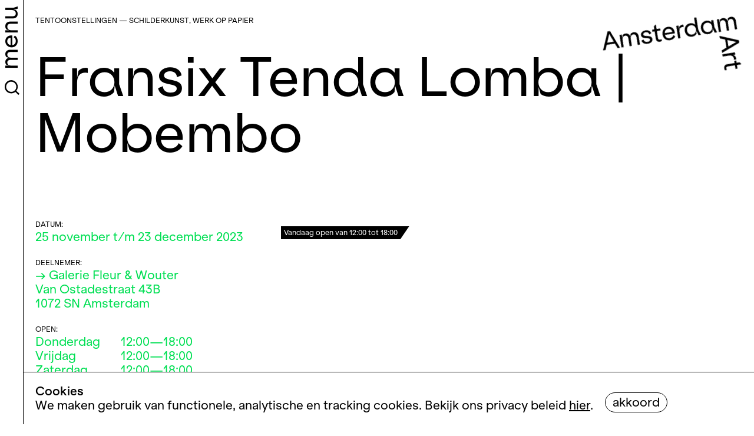

--- FILE ---
content_type: text/html; charset=UTF-8
request_url: https://amsterdamart.com/agenda/fransix-tenda-lomba-mobembo/
body_size: 16273
content:
<!doctype html>
<html lang="nl-NL" class="no-js">

<head>
    <meta charset="utf-8">
<script type="text/javascript">
/* <![CDATA[ */
var gform;gform||(document.addEventListener("gform_main_scripts_loaded",function(){gform.scriptsLoaded=!0}),document.addEventListener("gform/theme/scripts_loaded",function(){gform.themeScriptsLoaded=!0}),window.addEventListener("DOMContentLoaded",function(){gform.domLoaded=!0}),gform={domLoaded:!1,scriptsLoaded:!1,themeScriptsLoaded:!1,isFormEditor:()=>"function"==typeof InitializeEditor,callIfLoaded:function(o){return!(!gform.domLoaded||!gform.scriptsLoaded||!gform.themeScriptsLoaded&&!gform.isFormEditor()||(gform.isFormEditor()&&console.warn("The use of gform.initializeOnLoaded() is deprecated in the form editor context and will be removed in Gravity Forms 3.1."),o(),0))},initializeOnLoaded:function(o){gform.callIfLoaded(o)||(document.addEventListener("gform_main_scripts_loaded",()=>{gform.scriptsLoaded=!0,gform.callIfLoaded(o)}),document.addEventListener("gform/theme/scripts_loaded",()=>{gform.themeScriptsLoaded=!0,gform.callIfLoaded(o)}),window.addEventListener("DOMContentLoaded",()=>{gform.domLoaded=!0,gform.callIfLoaded(o)}))},hooks:{action:{},filter:{}},addAction:function(o,r,e,t){gform.addHook("action",o,r,e,t)},addFilter:function(o,r,e,t){gform.addHook("filter",o,r,e,t)},doAction:function(o){gform.doHook("action",o,arguments)},applyFilters:function(o){return gform.doHook("filter",o,arguments)},removeAction:function(o,r){gform.removeHook("action",o,r)},removeFilter:function(o,r,e){gform.removeHook("filter",o,r,e)},addHook:function(o,r,e,t,n){null==gform.hooks[o][r]&&(gform.hooks[o][r]=[]);var d=gform.hooks[o][r];null==n&&(n=r+"_"+d.length),gform.hooks[o][r].push({tag:n,callable:e,priority:t=null==t?10:t})},doHook:function(r,o,e){var t;if(e=Array.prototype.slice.call(e,1),null!=gform.hooks[r][o]&&((o=gform.hooks[r][o]).sort(function(o,r){return o.priority-r.priority}),o.forEach(function(o){"function"!=typeof(t=o.callable)&&(t=window[t]),"action"==r?t.apply(null,e):e[0]=t.apply(null,e)})),"filter"==r)return e[0]},removeHook:function(o,r,t,n){var e;null!=gform.hooks[o][r]&&(e=(e=gform.hooks[o][r]).filter(function(o,r,e){return!!(null!=n&&n!=o.tag||null!=t&&t!=o.priority)}),gform.hooks[o][r]=e)}});
/* ]]> */
</script>


        <meta http-equiv="X-UA-Compatible" content="IE=edge">
    <meta name="viewport" content="width=device-width, initial-scale=1.0"/>
    <title>Fransix Tenda Lomba | Mobembo - Amsterdam Art</title>

    <link rel="apple-touch-icon" sizes="152x152" href="/apple-touch-icon.png">
    <link rel="icon" type="image/png" sizes="32x32" href="/favicon-32x32.png">
    <link rel="icon" type="image/png" sizes="16x16" href="/favicon-16x16.png">
    <link rel="manifest" href="/site.webmanifest">
    <link rel="mask-icon" href="/safari-pinned-tab.svg" color="#7663ff">
    <meta name="msapplication-TileColor" content="#ffffff">
    <meta name="theme-color" content="#ffffff">
    <link rel="pingback" href="https://amsterdamart.com/xmlrpc.php">

    
        <meta name='robots' content='index, follow, max-image-preview:large, max-snippet:-1, max-video-preview:-1' />
<link rel="alternate" hreflang="nl" href="https://amsterdamart.com/agenda/fransix-tenda-lomba-mobembo/" />
<link rel="alternate" hreflang="en" href="https://amsterdamart.com/en/agenda/fransix-tenda-lomba-mobembo/" />
<link rel="alternate" hreflang="x-default" href="https://amsterdamart.com/agenda/fransix-tenda-lomba-mobembo/" />

	<!-- This site is optimized with the Yoast SEO plugin v26.7 - https://yoast.com/wordpress/plugins/seo/ -->
	<meta name="description" content="Met trots presenteert Galerie Fleur &amp; Wouter het werk van Fransix Tenda Lomba (Kinshasa, Democratische Republiek Congo, 1984). Zijn oeuvre omvat tekeningen, schilderijen, beeldhouwwerken en geanimeerde video. Hij is Rijksakademie alumnus en studeerde daarvoor aan de Academie voor Schone Kunsten in Kinshasa. Fransix is een van de belangrijkste kunstenaars van Kin Art Studio." />
	<link rel="canonical" href="https://amsterdamart.com/agenda/fransix-tenda-lomba-mobembo/" />
	<meta property="og:locale" content="nl_NL" />
	<meta property="og:type" content="article" />
	<meta property="og:title" content="Fransix Tenda Lomba | Mobembo - Amsterdam Art" />
	<meta property="og:description" content="Met trots presenteert Galerie Fleur &amp; Wouter het werk van Fransix Tenda Lomba (Kinshasa, Democratische Republiek Congo, 1984). Zijn oeuvre omvat tekeningen, schilderijen, beeldhouwwerken en geanimeerde video. Hij is Rijksakademie alumnus en studeerde daarvoor aan de Academie voor Schone Kunsten in Kinshasa. Fransix is een van de belangrijkste kunstenaars van Kin Art Studio." />
	<meta property="og:url" content="https://amsterdamart.com/agenda/fransix-tenda-lomba-mobembo/" />
	<meta property="og:site_name" content="Amsterdam Art" />
	<meta property="article:modified_time" content="2024-04-05T13:50:27+00:00" />
	<meta property="og:image" content="https://amsterdamart.com/wp-content/uploads/2023/11/202311galerie-fleur-wouter_MG_2408HDR-1024x683.jpg" />
	<meta property="og:image:width" content="1024" />
	<meta property="og:image:height" content="683" />
	<meta property="og:image:type" content="image/jpeg" />
	<meta name="twitter:card" content="summary_large_image" />
	<meta name="twitter:label1" content="Geschatte leestijd" />
	<meta name="twitter:data1" content="3 minuten" />
	<script type="application/ld+json" class="yoast-schema-graph">{"@context":"https://schema.org","@graph":[{"@type":"WebPage","@id":"https://amsterdamart.com/agenda/fransix-tenda-lomba-mobembo/","url":"https://amsterdamart.com/agenda/fransix-tenda-lomba-mobembo/","name":"Fransix Tenda Lomba | Mobembo - Amsterdam Art","isPartOf":{"@id":"https://amsterdamart.com/#website"},"datePublished":"2023-11-07T20:42:25+00:00","dateModified":"2024-04-05T13:50:27+00:00","description":"Met trots presenteert Galerie Fleur & Wouter het werk van Fransix Tenda Lomba (Kinshasa, Democratische Republiek Congo, 1984). Zijn oeuvre omvat tekeningen, schilderijen, beeldhouwwerken en geanimeerde video. Hij is Rijksakademie alumnus en studeerde daarvoor aan de Academie voor Schone Kunsten in Kinshasa. Fransix is een van de belangrijkste kunstenaars van Kin Art Studio.","breadcrumb":{"@id":"https://amsterdamart.com/agenda/fransix-tenda-lomba-mobembo/#breadcrumb"},"inLanguage":"nl-NL","potentialAction":[{"@type":"ReadAction","target":["https://amsterdamart.com/agenda/fransix-tenda-lomba-mobembo/"]}]},{"@type":"BreadcrumbList","@id":"https://amsterdamart.com/agenda/fransix-tenda-lomba-mobembo/#breadcrumb","itemListElement":[{"@type":"ListItem","position":1,"name":"Home","item":"https://amsterdamart.com/"},{"@type":"ListItem","position":2,"name":"Events","item":"https://amsterdamart.com/agenda/"},{"@type":"ListItem","position":3,"name":"Fransix Tenda Lomba | Mobembo"}]},{"@type":"WebSite","@id":"https://amsterdamart.com/#website","url":"https://amsterdamart.com/","name":"Amsterdam Art","description":"","potentialAction":[{"@type":"SearchAction","target":{"@type":"EntryPoint","urlTemplate":"https://amsterdamart.com/?s={search_term_string}"},"query-input":{"@type":"PropertyValueSpecification","valueRequired":true,"valueName":"search_term_string"}}],"inLanguage":"nl-NL"}]}</script>
	<!-- / Yoast SEO plugin. -->


<style id='wp-img-auto-sizes-contain-inline-css' type='text/css'>
img:is([sizes=auto i],[sizes^="auto," i]){contain-intrinsic-size:3000px 1500px}
/*# sourceURL=wp-img-auto-sizes-contain-inline-css */
</style>

<link rel='stylesheet' id='bb-stylesheet-css' href='https://amsterdamart.com/wp-content/themes/amsterdam-art-theme/library/dist/style.css?v=32' type='text/css' media='all' />
<script type="text/javascript" id="wpml-cookie-js-extra">
/* <![CDATA[ */
var wpml_cookies = {"wp-wpml_current_language":{"value":"nl","expires":1,"path":"/"}};
var wpml_cookies = {"wp-wpml_current_language":{"value":"nl","expires":1,"path":"/"}};
//# sourceURL=wpml-cookie-js-extra
/* ]]> */
</script>
<script type="text/javascript" src="https://amsterdamart.com/wp-content/plugins/sitepress-multilingual-cms/res/js/cookies/language-cookie.js" id="wpml-cookie-js" defer="defer" data-wp-strategy="defer"></script>
<script type="text/javascript" src="https://code.jquery.com/jquery-3.4.1.min.js" id="jquery-core-js"></script>
<script type="text/javascript" src="https://amsterdamart.com/wp-includes/js/jquery/jquery-migrate.min.js" id="jquery-migrate-js"></script>
<script type="text/javascript" src="https://amsterdamart.com/wp-content/themes/amsterdam-art-theme/library/js/libs/cookiebar-min.js" id="cookiebar-js-js"></script>
<link rel='shortlink' href='https://amsterdamart.com/?p=19105' />
<meta name="generator" content="WPML ver:4.8.6 stt:37,1;" />

    <!-- Google Tag Manager -->
    <script>
        window.dataLayer = window.dataLayer || [];

        (function (w, d, s, l, i) {
            w[l] = w[l] || [];
            w[l].push({
                'gtm.start':
                    new Date().getTime(), event: 'gtm.js'
            });
            var f = d.getElementsByTagName(s)[0],
                j = d.createElement(s), dl = l != 'dataLayer' ? '&l=' + l : '';
            j.async = true;
            j.src =
                'https://www.googletagmanager.com/gtm.js?id=' + i + dl;
            f.parentNode.insertBefore(j, f);
        })(window, document, 'script', 'dataLayer', 'GTM-KVQGGBS');
    </script>
    <!-- End Google Tag Manager -->

</head>


<body class="">


<!-- Google Tag Manager (noscript) -->
<noscript>
    <iframe src="https://www.googletagmanager.com/ns.html?id=GTM-KVQGGBS"
            height="0" width="0" style="display:none;visibility:hidden"></iframe>
</noscript>
<!-- End Google Tag Manager (noscript) -->


<script>
    
    var cookieMessage = '<b>Cookies</b>We maken gebruik van functionele, analytische en tracking cookies. Bekijk ons privacy beleid <a class="cb-link" href="/privacy-verklaring/" target="_blank">hier</a>.';
    var cookieAcceptText = 'Akkoord';

    </script>

<div id="container">

    
    <header class="header">

                    <a class="" id="logo" href="https://amsterdamart.com" rel="nofollow">
                <svg data-name="Layer 1" xmlns="http://www.w3.org/2000/svg" viewBox="0 0 506.52 282.34">
                    <path class="cls-1"
                          d="M505.55,99.26a16.56,16.56,0,0,0-12.42,2.66l-4,10.2c.75-8.77-4.23-16.13-13.53-17.61a14.85,14.85,0,0,0-11.89,2.75l-4.41,10.5,2.2-13.91-8.22-1.3-7.44,47,8.23,1.3,4-25.46c1.56-9.29,6.56-14.79,14.16-13.59,9.29,1.47,8.68,10.54,8.14,14l-4.52,28.54,8.23,1.3,4.13-26.1c1.43-9,6.28-14.18,14.06-13,6.43,1,9.48,5.48,8.17,13.79L505.92,149l8.23,1.3L519,120c1.87-11.83-3.65-19.19-13.4-20.73m-96.86,28c-10.38-1.64-15.41-10.22-13.88-19.88s9-16.44,19.38-14.8c10,1.59,15.4,10.31,13.85,20.06s-9.32,16.21-19.35,14.62m30.62,11.24-3.73-21.42,4.22-26.64-8.31-1.32L430.4,96c-3-5.65-8.42-9.94-16.37-11.2C399.67,82.49,388.54,92,386.32,106s5.46,26.32,19.82,28.59c8.12,1.29,14.34-1.15,18.66-5l2.72-11.33,3,18.81Zm-91-20.81c-10.39-1.64-15.42-10.22-13.89-19.88s9-16.44,19.38-14.8c10,1.59,15.4,10.31,13.86,20.06s-9.33,16.21-19.35,14.62m30.62,11.24-3.74-21.42,7.3-46.06-8.31-1.31L370,86.39c-3-5.65-8.43-9.94-16.37-11.2-14.36-2.27-25.5,7.26-27.72,21.26s5.46,26.32,19.82,28.59c8.13,1.29,14.35-1.15,18.66-5l2.71-11.24,3.05,18.72ZM324.71,71.26a17.33,17.33,0,0,0-13.28,3.18l-4.34,11.62,2.57-16.25-8.3-1.32-7.44,47,8.31,1.32L305.83,94c1.93-12.19,8.62-15.86,16.66-14.58a17.46,17.46,0,0,1,4.16,1.21L328,72.15a14,14,0,0,0-3.28-.89m-56.15-2c8.31,1.32,12.89,7.5,11.53,16.08l-28-4.43c2.72-9,9.43-12.77,16.47-11.65m20,20.48c2.27-14.36-4.66-25.55-18.66-27.77C256.45,59.8,245,69,242.72,83.36c-2.31,14.54,5.56,26.25,19.92,28.52,8.49,1.35,17.52-.74,23-7.74l-5.39-6.32c-3.69,5.8-9,8-16.27,6.87-8.12-1.29-13.66-7.26-13.08-17.35l36.94,5.85a25.78,25.78,0,0,0,.74-3.49M240,66.35l1.17-7.4-13.45-2.13,2.76-17.43-9.3,4.91-1.77,11.2-8.31-1.31-1.17,7.4,8.31,1.32-4.25,26.82c-1.6,10.11,3,14.74,12.52,16.24a25.28,25.28,0,0,0,6.28.07l1.16-7.32a31.43,31.43,0,0,1-5-.14c-5.06-.8-7.52-2.21-6.5-8.62l4.07-25.74Zm-53.4-17.62c-10.2-1.61-19.74,3.08-21.07,11.48C162.5,79,194,75.55,192.22,86.57c-.77,4.87-5.71,6.22-11.67,5.28-7.58-1.2-12-5.89-11.25-13.08l-8.68,2.14c.1,8.72,6.75,15.88,18.85,17.8,11.74,1.86,20.32-2.06,21.78-11.27C204.17,69,172.38,72.13,174.14,61c.63-4,4.91-6.44,11.32-5.42,7.14,1.13,10.78,5.59,10.18,11.7l8.42-1.72c.13-8.41-6.58-15.12-17.51-16.85m-44.52-7a16.87,16.87,0,0,0-12.55,2.64l-4,10.2c.74-8.77-4.29-16.14-13.68-17.63-6.24-1-10.11,1.27-12,2.73L95.33,50.11l2.2-13.9-8.3-1.32-7.44,47,8.31,1.32,4-25.47c1.56-9.29,6.6-14.78,14.28-13.57,9.39,1.49,8.79,10.56,8.24,14l-4.52,28.54L120.44,88l4.13-26.1c1.43-9,6.32-14.18,14.18-12.93,6.5,1,9.59,5.5,8.27,13.81l-4.54,28.71,8.3,1.32,4.81-30.34c1.87-11.83-3.72-19.2-13.56-20.76M36.45,48.38,53.61,19.53l7.32,32.73ZM67,79.51,76.28,81,59.7,10.31,50.58,8.87,12.79,70.92,22.1,72.4l10.1-17,30.52,4.83Z"
                          transform="translate(-12.79 -8.87)"/>
                    <path class="cls-1"
                          d="M462.48,290l7.41,1.18L472,277.75l17.43,2.76-4.92-9.29-11.19-1.78,1.31-8.31-7.4-1.17-1.32,8.31L439.11,264c-10.12-1.6-14.74,3-16.24,12.52a25.28,25.28,0,0,0-.07,6.28l7.31,1.16a31.41,31.41,0,0,1,.15-5c.8-5.05,2.2-7.52,8.62-6.5l25.73,4.08Zm14.26-36.25a16.51,16.51,0,0,0-6.58-16.31l8,1.27,1.31-8.31-47-7.44-1.31,8.31L454,234.91c12.19,1.93,15.85,8.62,14.58,16.65a17.36,17.36,0,0,1-1.22,4.16l8.49,1.35a13.52,13.52,0,0,0,.89-3.29m-9.95-76,29.78,17.3-33.65,7.17Zm-31.89,30.4-1.47,9.3,72.65-16.26,1.45-9.12-64-38.1L442,163.3l17.55,10.19L454.73,204Z"
                          transform="translate(-12.79 -8.87)"/>
                </svg>
            </a>
        
        <a class="toggle-menu" aria-label="Toggle menu">menu</a>

        <button class="search-toggle">
            <svg viewBox="0 0 50 50">
                <path d="M43.2,40.6l-7.5-7.1c2.1-2.6,3.4-6,3.4-9.6c0-8.5-6.9-15.5-15.5-15.5S8.2,15.4,8.2,24s6.9,15.5,15.5,15.5c3.6,0,7-1.3,9.6-3.4l7.5,7.1L43.2,40.6z M23.7,36c-6.6,0-12-5.4-12-12s5.4-12,12-12s12,5.4,12,12S30.3,36,23.7,36z"/>
            </svg>
        </button>

        
        <div class="menu-overlay overlay">

            <button class="overlay-close-btn">
                <svg viewBox="0 0 36.06 36.06">
                    <line x1="0.35" y1="35.71" x2="35.71" y2="0.35"/>
                    <line x1="35.71" y1="35.71" x2="0.35" y2="0.35"/>
                </svg>
            </button>

            <div class="inner-overlay">

                <div class="language-menu"><li id="NL" class="current" ><a href="https://amsterdamart.com/agenda/fransix-tenda-lomba-mobembo/">NL</a></li><li id="EN"><a href="https://amsterdamart.com/en/agenda/fransix-tenda-lomba-mobembo/">EN</a></li></div>
                <nav class="main-nav">

                    <ul id="menu-main-menu" class="main-menu"><li><a href="/locations">Locaties</a></li>
<li><a href="https://amsterdamart.com/amsterdam-art-week-ambassadors/">Ambassadeurs</a></li>
<li><a href="https://amsterdamart.com/amsterdam-art-week-2025/">Over AAW2025</a></li>
</ul>
                </nav>

                <nav class="secondary-nav">

                    <ul id="menu-secondary-menu" class="secondary-menu"><li><a href="https://amsterdamart.com/">Home</a></li>
<li><a href="/about/#partners">Partners</a></li>
<li><a href="https://amsterdamart.com/journal/">Journal</a></li>
<li><a href="https://amsterdamart.com/about/">Over Ons</a></li>
<li><a href="https://amsterdamart.com/contact/">Contact</a></li>
<li><a href="https://amsterdamart.com/amsterdam-art-week-2025/">Amsterdam Art Week 2025</a></li>
</ul>
                </nav>

                    <div class="socials">

                <a class="social-icon" href="https://nl.linkedin.com/company/amsterdam-art" target="_blank">
                <svg viewBox="0 0 44 44">
                    <title>Amsterdam Art op LinkedIn</title>
                    <path d="M.93,15.37h9V44.28h-9ZM5.43,1A5.21,5.21,0,1,1,.22,6.21,5.21,5.21,0,0,1,5.43,1"/>
                    <path d="M15.56,15.37h8.62v4h.12a9.45,9.45,0,0,1,8.5-4.67c9.09,0,10.77,6,10.77,13.77V44.28h-9V30.22c0-3.35-.07-7.66-4.67-7.66S24.54,26.21,24.54,30v14.3h-9Z"/>
                </svg>
            </a>
                    <a class="social-icon" href="https://www.instagram.com/amsterdam.art/" target="_blank">
                <svg viewBox="0 0 43.84 43.92">
                    <title>Amsterdam Art op Instagram</title>
                    <path class="icon-shape"
                          d="M21.92,4c5.85,0,6.55,0,8.86.12a12.13,12.13,0,0,1,4.07.76,7,7,0,0,1,2.52,1.64A6.79,6.79,0,0,1,39,9a12,12,0,0,1,.75,4.08c.11,2.31.13,3,.13,8.87s0,6.56-.13,8.87A12,12,0,0,1,39,34.91a7.24,7.24,0,0,1-4.16,4.17,12.13,12.13,0,0,1-4.07.76c-2.31.1-3,.12-8.86.12s-6.55,0-8.86-.12A12.19,12.19,0,0,1,9,39.08a6.83,6.83,0,0,1-2.52-1.64,6.79,6.79,0,0,1-1.64-2.53,12,12,0,0,1-.75-4.08C4,28.52,4,27.82,4,22s0-6.56.13-8.87A12,12,0,0,1,4.83,9,6.79,6.79,0,0,1,6.47,6.48,7,7,0,0,1,9,4.84a12.19,12.19,0,0,1,4.07-.76c2.31-.1,3-.12,8.86-.12m0-4c-6,0-6.7,0-9,.13a16.27,16.27,0,0,0-5.32,1A10.64,10.64,0,0,0,3.68,3.69,10.7,10.7,0,0,0,1.15,7.58a16.23,16.23,0,0,0-1,5.33C0,15.25,0,16,0,22S0,28.67.13,31a16.35,16.35,0,0,0,1,5.34,11.29,11.29,0,0,0,6.41,6.42,16.27,16.27,0,0,0,5.32,1c2.34.11,3.09.13,9,.13s6.7,0,9-.13a16.27,16.27,0,0,0,5.32-1,11.29,11.29,0,0,0,6.41-6.42,16.35,16.35,0,0,0,1-5.34c.11-2.34.13-3.09.13-9s0-6.71-.13-9a16.23,16.23,0,0,0-1-5.33,10.7,10.7,0,0,0-2.53-3.89,10.64,10.64,0,0,0-3.88-2.54A16.27,16.27,0,0,0,31,.13C28.62,0,27.87,0,21.92,0Z"/>
                    <path class="icon-shape"
                          d="M21.92,10.68A11.28,11.28,0,1,0,33.18,22,11.27,11.27,0,0,0,21.92,10.68Zm0,18.6A7.32,7.32,0,1,1,29.23,22,7.32,7.32,0,0,1,21.92,29.28Z"/>
                    <ellipse class="icon-shape" cx="33.62" cy="10.24" rx="2.63" ry="2.64"/>
                </svg>
            </a>
                    <a class="social-icon" href="https://www.facebook.com/amsterdam.art.nl" target="_blank">
                <svg viewBox="0 0 44 44">
                    <title>Amsterdam Art op Facebook</title>
                    <path class="icon-shape"
                          d="M25.6,44V23.93h6.73l1-7.82H25.6v-5c0-2.26.63-3.8,3.87-3.8h4.15v-7a54.16,54.16,0,0,0-6-.31c-6,0-10.06,3.65-10.06,10.34v5.77H10.77v7.82h6.75V44Z"/>
                </svg>
            </a>
                    <a class="social-icon" href="https://twitter.com/amsterdam_art" target="_blank">
                <svg viewBox="0 0 44 44">
                    <title>Amsterdam Art op Twitter</title>
                    <path class="icon-shape"
                          d="M14,40.38c16.51,0,25.54-13.68,25.54-25.54,0-.39,0-.77,0-1.16A18.18,18.18,0,0,0,44,9a17.87,17.87,0,0,1-5.15,1.42,9,9,0,0,0,3.94-5,17.8,17.8,0,0,1-5.7,2.18A9,9,0,0,0,21.56,13.8a8.65,8.65,0,0,0,.24,2A25.49,25.49,0,0,1,3.3,6.47,8.88,8.88,0,0,0,2.08,11a9,9,0,0,0,4,7.47A8.87,8.87,0,0,1,2,17.33v.11a9,9,0,0,0,7.2,8.8,8.86,8.86,0,0,1-2.37.32,9.4,9.4,0,0,1-1.69-.16,9,9,0,0,0,8.39,6.23A18,18,0,0,1,2.39,36.47a18.92,18.92,0,0,1-2.14-.12,25.37,25.37,0,0,0,13.76,4"/>
                </svg>
            </a>
                    <a class="social-icon" href="https://www.youtube.com/channel/UCwvcqQLp-LBfaB-fYtHNfvg" target="_blank">
                <svg viewBox="0 0 44 44">
                    <title>Amsterdam Art op YouTube</title>
                    <path class="icon-shape" d="M43.5,12.5c-0.2-1.7-0.8-3.3-1.7-4.7c-1.1-1.3-2.7-2-4.4-2C31.2,5.4,22,5.3,22,5.3S12.7,5.4,6.6,5.9c-1.7,0-3.3,0.7-4.4,2
			c-1,1.4-1.6,3-1.7,4.7C0.2,15.1,0,17.7,0,20.3v3.5c0,2.6,0.2,5.1,0.5,7.7c0.2,1.7,0.8,3.3,1.7,4.7c1.3,1.3,3,2,4.8,2.1
			c3.5,0.4,14.9,0.5,14.9,0.5s9.2,0,15.4-0.5c1.7,0,3.3-0.8,4.4-2c0.9-1.4,1.5-3,1.7-4.7c0.3-2.5,0.5-5.1,0.5-7.6v-3.5
			C44,17.7,43.8,15.1,43.5,12.5z M16.7,30.8V14.4l14.4,8.4L16.7,30.8z"/>
                </svg>
            </a>
                    <a class="social-icon" href="https://open.spotify.com/show/4JjtrUMaUMCdwyMA0VP6FH" target="_blank">
                <svg viewBox="0 0 24 24">
                    <title>Amsterdam Art op Spotify</title>
                    <path d="M12 0C5.4 0 0 5.4 0 12s5.4 12 12 12 12-5.4 12-12S18.66 0 12 0zm5.521 17.34c-.24.359-.66.48-1.021.24-2.82-1.74-6.36-2.101-10.561-1.141-.418.122-.779-.179-.899-.539-.12-.421.18-.78.54-.9 4.56-1.021 8.52-.6 11.64 1.32.42.18.479.659.301 1.02zm1.44-3.3c-.301.42-.841.6-1.262.3-3.239-1.98-8.159-2.58-11.939-1.38-.479.12-1.02-.12-1.14-.6-.12-.48.12-1.021.6-1.141C9.6 9.9 15 10.561 18.72 12.84c.361.181.54.78.241 1.2zm.12-3.36C15.24 8.4 8.82 8.16 5.16 9.301c-.6.179-1.2-.181-1.38-.721-.18-.601.18-1.2.72-1.381 4.26-1.26 11.28-1.02 15.721 1.621.539.3.719 1.02.419 1.56-.299.421-1.02.599-1.559.3z"/>
                </svg>
            </a>
                    <a class="social-icon" href="https://www.tiktok.com/@amsterdamartweek" target="_blank">
                <svg viewBox="0 0 24 24">
                    <title>Amsterdam Art op Tiktok</title>
                    <path d="M12.525.02c1.31-.02 2.61-.01 3.91-.02.08 1.53.63 3.09 1.75 4.17 1.12 1.11 2.7 1.62 4.24 1.79v4.03c-1.44-.05-2.89-.35-4.2-.97-.57-.26-1.1-.59-1.62-.93-.01 2.92.01 5.84-.02 8.75-.08 1.4-.54 2.79-1.35 3.94-1.31 1.92-3.58 3.17-5.91 3.21-1.43.08-2.86-.31-4.08-1.03-2.02-1.19-3.44-3.37-3.65-5.71-.02-.5-.03-1-.01-1.49.18-1.9 1.12-3.72 2.58-4.96 1.66-1.44 3.98-2.13 6.15-1.72.02 1.48-.04 2.96-.04 4.44-.99-.32-2.15-.23-3.02.37-.63.41-1.11 1.04-1.36 1.75-.21.51-.15 1.07-.14 1.61.24 1.64 1.82 3.02 3.5 2.87 1.12-.01 2.19-.66 2.77-1.61.19-.33.4-.67.41-1.06.1-1.79.06-3.57.07-5.36.01-4.03-.01-8.05.02-12.07z"/>
                </svg>
            </a>
                </div>
    
            </div>

        </div>

        
    <div class="search-overlay overlay">

        <button class="overlay-close-btn">
            <svg viewBox="0 0 36.06 36.06">
                <line x1="0.35" y1="35.71" x2="35.71" y2="0.35"/>
                <line x1="35.71" y1="35.71" x2="0.35" y2="0.35"/>
            </svg>
        </button>

        <div class="inner-overlay">

            <div class="search-form">

                <form role="search" method="get" id="searchform" class="searchform" action="https://amsterdamart.com">
                    <div>
                        <label class="h1 overlay-title" for="s">Zoeken</label>
                        <input type="text" value="" name="s" id="s" class="s" placeholder="zoeken naar: amsterdam art">
                        <input type="submit" id="searchsubmit" value="ga">
                    </div>
                </form>

            </div>

        </div>

    </div>

    
    </header>
    <div id="content" class="single-event">

        
            <article>

                <div class="article-header">

                    <div class="wrap">

                        <span>
                            Tentoonstellingen — Schilderkunst, Werk op papier                        </span>

                        <h1 class="single-title">Fransix Tenda Lomba | Mobembo</h1>

                    </div>

                </div>

                <section class="grid">

                    <div class="event-sidebar">

                        <dl>
                            <dt>Datum:</dt>
                            <dd>
                                25 november t/m 23 december 2023                            </dd>

                            <dt>Deelnemer:</dt>
                            <dd>
                                <a href="https://amsterdamart.com/?post_type=location_type&p=518">→ Galerie Fleur &amp; Wouter</a><br>Van Ostadestraat 43B<br>1072 SN Amsterdam                            </dd>

                                                            <dt>Open:</dt>
                                <dd><ul class="opening-list"><li><span>donderdag</span> 12:00—18:00</li><li><span>vrijdag</span> 12:00—18:00</li><li><span>zaterdag</span> 12:00—18:00</li></ul></dd>
                            
                            <dt>Admission</dt>
                            <dd>
                                Free admission                            </dd>

                        </dl>

                        <button class="outline-btn green toggle-fav" data-id="19105" data-type="fav_list">
                            <svg xmlns="http://www.w3.org/2000/svg" viewBox="0 0 24 24">
                                <path d="M12 4.435c-1.989-5.399-12-4.597-12 3.568 0 4.068 3.06 9.481 12 14.997 8.94-5.516 12-10.929 12-14.997 0-8.118-10-8.999-12-3.568z"/>
                            </svg>
                            <span class="remove-from-favorites hidden">verwijderen uit favorieten</span><span class="add-to-favorites">toevoegen aan favorieten</span>                        </button>

                        
                    </div>

                    
                    <div class="event-content entry-content limited">

                                        <div class="image-slider">

            <div class="swiper-wrapper">

                
                    <div class="image-slide swiper-slide">

                        <div class="img-container">
                                                    </div>

                    </div>

                
                    <div class="image-slide swiper-slide">

                        <div class="img-container">
                                                    </div>

                    </div>

                
                    <div class="image-slide swiper-slide">

                        <div class="img-container">
                                                    </div>

                    </div>

                
                    <div class="image-slide swiper-slide">

                        <div class="img-container">
                                                    </div>

                    </div>

                
                    <div class="image-slide swiper-slide">

                        <div class="img-container">
                                                    </div>

                    </div>

                
            </div>

            
    <div class="event-labels">

        
                <span class="event-label open">
            Vandaag open van 12:00 tot 18:00        </span>
        
    </div>

    
            <div class="swiper-pagination"></div>

            <div class="slider-navigation-buttons">
                <div class="swiper-button-prev">←</div>
                <div class="swiper-button-next">→</div>
            </div>

        </div>

    
                        
<p>Met trots presenteert Galerie Fleur &amp; Wouter het werk van <strong>Fransix Tenda Lomba </strong>(Kinshasa, Democratische Republiek Congo, 1984). Zijn oeuvre omvat tekeningen, schilderijen, beeldhouwwerken en geanimeerde video. Hij is Rijksakademie alumnus en studeerde daarvoor aan de Academie voor Schone Kunsten in Kinshasa. Fransix is een van de belangrijkste kunstenaars van Kin Art Studio.</p>



<p>In de tentoonstelling is zijn meest bekende serie te zien, het onderzoeksproject &#8216;Le choc est là&#8217;, dat geïnspireerd is op chocolade. De dubbele betekenis van de titel verwijst naar de culturele, economische, politieke, sociale en geopolitieke schokken in de cacaoketen, die Fransix volgt van de verschillende plaatsen van herkomst van cacao tot de wereld van de consument.<br><br>Fransix combineert in zijn schilderijen en tekeningen elementen uit de persoonlijke archieven van zijn ouders over het leven in Congo met beeldmateriaal uit de archieven van &#8217;s werelds grootste chocoladebedrijven. Deze vormen de basis voor zijn videoanimaties. De werken vertellen uiteenlopende, maar diep met elkaar verweven verhalen over de intermenselijke band door de productie en consumptie van grondstoffen zoals cacao &#8211; persoonlijke commentaren op de collectieve herinneringen van postkoloniale samenlevingen en de bitterzoete realiteit dat het genot van chocolade gepaard gaat met lijden.<br></p>



<p><strong>Chocoladefiguren</strong><br>Het schilderij ‘Joint Power&#8217; toont bijvoorbeeld Mary II, koningin van Engeland (1689-1694), die trouwde met haar neef Willem van Oranje. Zij was een zeer populaire vorstin. Chocolade was de populaire vrucht van Europa&#8217;s expansionistische politiek in Afrika en Zuid-Amerika. Mary drukte een stempel op de Nederlandse cultuur door haar invloed op keramiek, tuinontwerp en de historische figuren die ze van chocolade liet maken. De historische figuren in de schilderijen van Fransix lijken ook gemaakt uit chocola. Andere schilderijen in de tentoonstelling, zoals &#8216;Crown&#8217; laten de historische productie van de cacaoteelt zien. Dit schilderij weerspiegelt de politieke en commerciële verantwoordelijkheid van het Koninkrijk der Nederlanden, voorgesteld door een vergulde kroon, aangezien haar havens grote toegangspoorten waren en zijn om tonnen cacaobonen te ontvangen.</p>



<p>Ook te zien in de tentoonstelling is de installatie ‘Bana Ya Limete’ die reflecteert op een andere periode in de Congolese geschiedenis. Opnieuw verbeeldt Fransix dit door&nbsp;gebruik te maken van producten. Het werk is gemaakt van aluminium blikjes die op de grond zijn gegooid in een gemeente van de stad Kinshasa, bekend om de aanwezigheid van de fabrieken die van 1965 tot 1980 de economie van de stad aandreven. Met de installatie herdenkt Fransix twee verwoestende plunderingen in de wijk in de jaren 1990, toen soldaten van de burgerwacht van Zaire besloten zichzelf te verrijken nadat ze hun salaris niet hadden gekregen. Fransix vertaalde de angst van de bevolking naar de blikken door ze te vormen als portretten, ondersteund door houten stokken.<br><br><strong>Onze school</strong><br>De serie tekeningen &#8216;Our School&#8217; gebruikt een eindejaarsrapport uit Zaïre tussen 1989 en 1990 als achtergrond. De zeven tekeningen zijn een persoonlijke interpretatie van de sfeer die heerste in de stedelijke onderwijsafdeling van Kinshasa voordat deze in 1990 werd geplunderd. We zien leraren die schriftelijke rapporten opmaken. Vandaag de dag heeft de onderwijssector nog steeds te lijden onder de gevolgen van deze plunderingen. Hierdoor schrijven leerkrachten hun rapporten nog steeds met de hand, omdat digitalisering nog niet wijdverspreid is.&nbsp;</p>



<p>De lijnen waarmee de personages op de rapporten zijn getekend zijn geïnspireerd op handpalmlijnen en de lijnen van schoolschriften. De verstrengelde lijnen weerspiegelen de verschillende ervaringen die elk mens heeft ondergaan. De personages dragen kookpotten op hun hoofd. De Congolese vuurpot ‘Mbabola&#8217;, een handgemaakte pot van gerecycled aluminium en de Marokkaanse tajine. Deze objecten laten de cultuur van het delen zien, die over de hele wereld bestaat.</p>



<p>In zijn werken toont Fransix de onderlinge verbondenheid in de wereld door middel van grondstoffen en consumptieproducten. Door de geschiedenis en de reis van één zo&#8217;n product te traceren, wordt de algemene geschiedenis blootgelegd. We zijn allemaal verbonden door cacao, blikjes en kookpotten.</p>

                    </div>

                                            <div class="read-more-content">
                            <a class="read-more-btn filled-btn">lees meer</a>
                        </div>
                    
                    
    <div class="event-signup-overlay overlay">

        <button class="overlay-close-btn">
            <svg viewBox="0 0 36.06 36.06">
                <line x1="0.35" y1="35.71" x2="35.71" y2="0.35"/>
                <line x1="35.71" y1="35.71" x2="0.35" y2="0.35"/>
            </svg>
        </button>

        <div class="inner-overlay">

            <h1 class="overlay-title">Je gaat je aanmelden voor</h1>

            <h2 class="h3">Fransix Tenda Lomba | Mobembo</h2>

            <p>
                <span>25 november, 12:00 p.m.</span>
                <span> — Galerie Fleur &amp; Wouter</span>
            </p>

            
            
        </div>

    </div>

    
                </section>

                <div class="article-footer">

                    <div class="wrap"><h3 class="h2">Related events</h3></div><div class="event-grid grid">
    <article class="event-tile">

        <button class="toggle-fav" data-id="33367" data-type="fav_list">
            <svg xmlns="http://www.w3.org/2000/svg" viewBox="0 0 24 24">
                <path d="M12 4.435c-1.989-5.399-12-4.597-12 3.568 0 4.068 3.06 9.481 12 14.997 8.94-5.516 12-10.929 12-14.997 0-8.118-10-8.999-12-3.568z"/>
            </svg>
        </button>

        <a class="overlay-link" href="https://amsterdamart.com/agenda/jumpin3-groepstentoonstelling/">

            
    <div class="event-labels">

        
        
    </div>

    
            <div class="img-container">
                <img width="480" height="601" src="https://amsterdamart.com/wp-content/uploads/2025/10/jumpin3.jpeg" class="attachment-bb-thumb-2000 size-bb-thumb-2000 wp-post-image" alt="" decoding="async" fetchpriority="high" srcset="https://amsterdamart.com/wp-content/uploads/2025/10/jumpin3.jpeg 480w, https://amsterdamart.com/wp-content/uploads/2025/10/jumpin3-240x300.jpeg 240w" sizes="(max-width: 480px) 100vw, 480px" />            </div>

            <div class="event-categories">
                <span>
                     Tentoonstellingen — Gemengde media, Overig                </span>
            </div>

            <h3>JumpIn3 | Groepstentoonstelling</h3>

            <p>Opening: donderdag 13 november, 19:00–21:00, klik hier voor gratis tickets </p>
            <span class="event-date">
                14 nov t/m 23 jan            </span>

            <span class="event-location"> — Capital C</span>
        </a>

    </article>


    <article class="event-tile">

        <button class="toggle-fav" data-id="33636" data-type="fav_list">
            <svg xmlns="http://www.w3.org/2000/svg" viewBox="0 0 24 24">
                <path d="M12 4.435c-1.989-5.399-12-4.597-12 3.568 0 4.068 3.06 9.481 12 14.997 8.94-5.516 12-10.929 12-14.997 0-8.118-10-8.999-12-3.568z"/>
            </svg>
        </button>

        <a class="overlay-link" href="https://amsterdamart.com/agenda/group-show-woonhuis-we-are-keeping-each-other-close/">

            
    <div class="event-labels">

        
                <span class="event-label open">
            Vandaag open van 13:00 tot 18:00        </span>
        
    </div>

    
            <div class="img-container">
                <img width="1600" height="2000" src="https://amsterdamart.com/wp-content/uploads/2025/12/2025-11-24-Exhibition-1-Instagram-01-1600x2000.jpg" class="attachment-bb-thumb-2000 size-bb-thumb-2000 wp-post-image" alt="" decoding="async" srcset="https://amsterdamart.com/wp-content/uploads/2025/12/2025-11-24-Exhibition-1-Instagram-01-1600x2000.jpg 1600w, https://amsterdamart.com/wp-content/uploads/2025/12/2025-11-24-Exhibition-1-Instagram-01-240x300.jpg 240w, https://amsterdamart.com/wp-content/uploads/2025/12/2025-11-24-Exhibition-1-Instagram-01-819x1024.jpg 819w, https://amsterdamart.com/wp-content/uploads/2025/12/2025-11-24-Exhibition-1-Instagram-01-768x960.jpg 768w, https://amsterdamart.com/wp-content/uploads/2025/12/2025-11-24-Exhibition-1-Instagram-01-1229x1536.jpg 1229w, https://amsterdamart.com/wp-content/uploads/2025/12/2025-11-24-Exhibition-1-Instagram-01-1639x2048.jpg 1639w, https://amsterdamart.com/wp-content/uploads/2025/12/2025-11-24-Exhibition-1-Instagram-01-960x1200.jpg 960w, https://amsterdamart.com/wp-content/uploads/2025/12/2025-11-24-Exhibition-1-Instagram-01-480x600.jpg 480w, https://amsterdamart.com/wp-content/uploads/2025/12/2025-11-24-Exhibition-1-Instagram-01-scaled.jpg 2048w" sizes="(max-width: 1600px) 100vw, 1600px" />            </div>

            <div class="event-categories">
                <span>
                     Tentoonstellingen — Gemengde media, Video | Film, Werk op papier                </span>
            </div>

            <h3>Group show Woonhuis: We are keeping each other close</h3>

            <p>With Neda Mirhosseini, Fatemeh Towhidlou, Nastaran Khanbabaei and Armin Alian</p>
            <span class="event-date">
                11 dec t/m 24 jan            </span>

            <span class="event-location"> — Woonhuis De Ateliers</span>
        </a>

    </article>


    <article class="event-tile">

        <button class="toggle-fav" data-id="33651" data-type="fav_list">
            <svg xmlns="http://www.w3.org/2000/svg" viewBox="0 0 24 24">
                <path d="M12 4.435c-1.989-5.399-12-4.597-12 3.568 0 4.068 3.06 9.481 12 14.997 8.94-5.516 12-10.929 12-14.997 0-8.118-10-8.999-12-3.568z"/>
            </svg>
        </button>

        <a class="overlay-link" href="https://amsterdamart.com/agenda/wat-is-natuur-nienke-sybrandy-anthea-bush-marian-bijlenga-maarten-brinkman/">

            
    <div class="event-labels">

        
                <span class="event-label open">
            Vandaag open van 14:00 tot 17:00        </span>
        
    </div>

    
            <div class="img-container">
                <img width="798" height="1132" src="https://amsterdamart.com/wp-content/uploads/2026/01/Screenshot-2025-12-30-at-18.32.37.png" class="attachment-bb-thumb-2000 size-bb-thumb-2000 wp-post-image" alt="" decoding="async" srcset="https://amsterdamart.com/wp-content/uploads/2026/01/Screenshot-2025-12-30-at-18.32.37.png 798w, https://amsterdamart.com/wp-content/uploads/2026/01/Screenshot-2025-12-30-at-18.32.37-211x300.png 211w, https://amsterdamart.com/wp-content/uploads/2026/01/Screenshot-2025-12-30-at-18.32.37-722x1024.png 722w, https://amsterdamart.com/wp-content/uploads/2026/01/Screenshot-2025-12-30-at-18.32.37-768x1089.png 768w, https://amsterdamart.com/wp-content/uploads/2026/01/Screenshot-2025-12-30-at-18.32.37-423x600.png 423w" sizes="(max-width: 798px) 100vw, 798px" />            </div>

            <div class="event-categories">
                <span>
                     Tentoonstellingen — ·                </span>
            </div>

            <h3>Wat is Natuur? | Nienke Sybrandy, Anthea Bush, Marian Bijlenga &amp; Maarten Brinkman</h3>

            <p>Opening: zondag 11 jan 2026 — 13:00 tot 17:00 uurOpeningstijden: Van 13:00 tot 17:00: &#8211; zondag 11&#8211; vrijdag 16, zaterdag 17, zondag 18  &#8211; vrijdag 23, zaterdag 24, zondag 25&#8211; alles in januari 2026 &amp; op afspraak </p>
            <span class="event-date">
                11 t/m 25 jan            </span>

            <span class="event-location"> — puntWG</span>
        </a>

    </article>

</div>
                </div>

            </article>

        
    </div>


    <section class="newsletter">

        <div class="grid">

            <div class="newsletter-content">

                <h2 class="newsletter-title">Stay up to date!</h2><div class="newsletter-text"><p>Meld je aan en ontvang het laatste nieuws over Amsterdam Art Week 2025</p>
</div>
                <div class="newsletter-form">
                    
                <div class='gf_browser_chrome gform_wrapper gravity-theme gform-theme--no-framework' data-form-theme='gravity-theme' data-form-index='0' id='gform_wrapper_1' ><div id='gf_1' class='gform_anchor' tabindex='-1'></div><form method='post' enctype='multipart/form-data' target='gform_ajax_frame_1' id='gform_1'  action='/agenda/fransix-tenda-lomba-mobembo/#gf_1' data-formid='1' novalidate>
                        <div class='gform-body gform_body'><div id='gform_fields_1' class='gform_fields top_label form_sublabel_below description_below validation_below'><div id="field_1_2" class="gfield gfield--type-text gfield--width-full field_sublabel_below gfield--no-description field_description_below hidden_label field_validation_below gfield_visibility_visible"  ><label class='gfield_label gform-field-label' for='input_1_2'>Name</label><div class='ginput_container ginput_container_text'><input name='input_2' id='input_1_2' type='text' value='' class='large'    placeholder='Name'  aria-invalid="false"   /></div></div><div id="field_1_1" class="gfield gfield--type-email gfield--width-full field_sublabel_below gfield--no-description field_description_below hidden_label field_validation_below gfield_visibility_visible"  ><label class='gfield_label gform-field-label' for='input_1_1'>E-mailadres</label><div class='ginput_container ginput_container_email'>
                            <input name='input_1' id='input_1_1' type='email' value='' class='large'   placeholder='Email'  aria-invalid="false"  />
                        </div></div></div></div>
        <div class='gform-footer gform_footer top_label'> <input type='submit' id='gform_submit_button_1' class='gform_button button' onclick='gform.submission.handleButtonClick(this);' data-submission-type='submit' value='→'  /> <input type='hidden' name='gform_ajax' value='form_id=1&amp;title=&amp;description=&amp;tabindex=0&amp;theme=gravity-theme&amp;hash=7313572a9a132d7a4ff5d25e2757e28f' />
            <input type='hidden' class='gform_hidden' name='gform_submission_method' data-js='gform_submission_method_1' value='iframe' />
            <input type='hidden' class='gform_hidden' name='gform_theme' data-js='gform_theme_1' id='gform_theme_1' value='gravity-theme' />
            <input type='hidden' class='gform_hidden' name='gform_style_settings' data-js='gform_style_settings_1' id='gform_style_settings_1' value='' />
            <input type='hidden' class='gform_hidden' name='is_submit_1' value='1' />
            <input type='hidden' class='gform_hidden' name='gform_submit' value='1' />
            
            <input type='hidden' class='gform_hidden' name='gform_unique_id' value='' />
            <input type='hidden' class='gform_hidden' name='state_1' value='WyJbXSIsIjU3YjhiYzYwYTBhM2U2YTc2ZjM3ZTdlOTA0YzUwMmI1Il0=' />
            <input type='hidden' autocomplete='off' class='gform_hidden' name='gform_target_page_number_1' id='gform_target_page_number_1' value='0' />
            <input type='hidden' autocomplete='off' class='gform_hidden' name='gform_source_page_number_1' id='gform_source_page_number_1' value='1' />
            <input type='hidden' name='gform_field_values' value='' />
            
        </div>
                        </form>
                        </div>
		                <iframe style='display:none;width:0px;height:0px;' src='about:blank' name='gform_ajax_frame_1' id='gform_ajax_frame_1' title='Dit iframe bevat de vereiste logica om Ajax aangedreven Gravity Forms te verwerken.'></iframe>
		                <script type="text/javascript">
/* <![CDATA[ */
 gform.initializeOnLoaded( function() {gformInitSpinner( 1, 'https://amsterdamart.com/wp-content/plugins/gravityforms/images/spinner.svg', true );jQuery('#gform_ajax_frame_1').on('load',function(){var contents = jQuery(this).contents().find('*').html();var is_postback = contents.indexOf('GF_AJAX_POSTBACK') >= 0;if(!is_postback){return;}var form_content = jQuery(this).contents().find('#gform_wrapper_1');var is_confirmation = jQuery(this).contents().find('#gform_confirmation_wrapper_1').length > 0;var is_redirect = contents.indexOf('gformRedirect(){') >= 0;var is_form = form_content.length > 0 && ! is_redirect && ! is_confirmation;var mt = parseInt(jQuery('html').css('margin-top'), 10) + parseInt(jQuery('body').css('margin-top'), 10) + 100;if(is_form){jQuery('#gform_wrapper_1').html(form_content.html());if(form_content.hasClass('gform_validation_error')){jQuery('#gform_wrapper_1').addClass('gform_validation_error');} else {jQuery('#gform_wrapper_1').removeClass('gform_validation_error');}setTimeout( function() { /* delay the scroll by 50 milliseconds to fix a bug in chrome */ jQuery(document).scrollTop(jQuery('#gform_wrapper_1').offset().top - mt); }, 50 );if(window['gformInitDatepicker']) {gformInitDatepicker();}if(window['gformInitPriceFields']) {gformInitPriceFields();}var current_page = jQuery('#gform_source_page_number_1').val();gformInitSpinner( 1, 'https://amsterdamart.com/wp-content/plugins/gravityforms/images/spinner.svg', true );jQuery(document).trigger('gform_page_loaded', [1, current_page]);window['gf_submitting_1'] = false;}else if(!is_redirect){var confirmation_content = jQuery(this).contents().find('.GF_AJAX_POSTBACK').html();if(!confirmation_content){confirmation_content = contents;}jQuery('#gform_wrapper_1').replaceWith(confirmation_content);jQuery(document).scrollTop(jQuery('#gf_1').offset().top - mt);jQuery(document).trigger('gform_confirmation_loaded', [1]);window['gf_submitting_1'] = false;wp.a11y.speak(jQuery('#gform_confirmation_message_1').text());}else{jQuery('#gform_1').append(contents);if(window['gformRedirect']) {gformRedirect();}}jQuery(document).trigger("gform_pre_post_render", [{ formId: "1", currentPage: "current_page", abort: function() { this.preventDefault(); } }]);        if (event && event.defaultPrevented) {                return;        }        const gformWrapperDiv = document.getElementById( "gform_wrapper_1" );        if ( gformWrapperDiv ) {            const visibilitySpan = document.createElement( "span" );            visibilitySpan.id = "gform_visibility_test_1";            gformWrapperDiv.insertAdjacentElement( "afterend", visibilitySpan );        }        const visibilityTestDiv = document.getElementById( "gform_visibility_test_1" );        let postRenderFired = false;        function triggerPostRender() {            if ( postRenderFired ) {                return;            }            postRenderFired = true;            gform.core.triggerPostRenderEvents( 1, current_page );            if ( visibilityTestDiv ) {                visibilityTestDiv.parentNode.removeChild( visibilityTestDiv );            }        }        function debounce( func, wait, immediate ) {            var timeout;            return function() {                var context = this, args = arguments;                var later = function() {                    timeout = null;                    if ( !immediate ) func.apply( context, args );                };                var callNow = immediate && !timeout;                clearTimeout( timeout );                timeout = setTimeout( later, wait );                if ( callNow ) func.apply( context, args );            };        }        const debouncedTriggerPostRender = debounce( function() {            triggerPostRender();        }, 200 );        if ( visibilityTestDiv && visibilityTestDiv.offsetParent === null ) {            const observer = new MutationObserver( ( mutations ) => {                mutations.forEach( ( mutation ) => {                    if ( mutation.type === 'attributes' && visibilityTestDiv.offsetParent !== null ) {                        debouncedTriggerPostRender();                        observer.disconnect();                    }                });            });            observer.observe( document.body, {                attributes: true,                childList: false,                subtree: true,                attributeFilter: [ 'style', 'class' ],            });        } else {            triggerPostRender();        }    } );} ); 
/* ]]> */
</script>
                </div>

            </div>

        </div>

    </section>

    
    <footer class="footer">

        <div id="inner-footer" class="grid">

            <nav class="footer-nav">

                <h3 class="h5">Amsterdam Art</h3>

                <ul id="menu-footer-menu" class="footer-menu"><li><a href="/agenda">Programma</a></li>
<li><a href="/locations">Deelnemers</a></li>
</ul>
            </nav>

            <nav class="footer-nav">

                <h3 class="h5">Over ons</h3>

                <ul id="menu-about-section-links" class="footer-menu"><li><a href="/about/#participate">Deelnemen</a></li>
<li><a href="/about/#team">Team</a></li>
<li><a href="/about/#vacatures">Vacatures</a></li>
<li><a href="/about/#board">Bestuur</a></li>
<li><a href="/about/#partners">Partners</a></li>
<li><a href="https://amsterdamart.com/anbi/">Jaarverslagen &#038; ANBI</a></li>
</ul>
            </nav>

            <div class="footer-contact">

                <h3 class="h5">Contact</h3>

                <p>Stichting Amsterdam Art<br> Weesperplein 4B<br> 1018 XA Amsterdam<br> The Netherlands</p>
                <p><a href="mailto:info@amsterdamart.com">info@amsterdamart.com</a></p>

            </div>

            <div class="footer-base">
                <span><a href="https://amsterdamart.com/privacy-verklaring/">Privacy verklaring</a></span>

                <span><a href="https://amsterdamart.com/wp-login.php">Login</a></span><span><a href="https://amsterdamart.com/wp-login.php?redirect_to=%2Fvip-programme%2F">Login VIP</a></span>            </div>

        </div>

    </footer>


</div>

<script type="speculationrules">
{"prefetch":[{"source":"document","where":{"and":[{"href_matches":"/*"},{"not":{"href_matches":["/wp-*.php","/wp-admin/*","/wp-content/uploads/*","/wp-content/*","/wp-content/plugins/*","/wp-content/themes/amsterdam-art-theme/*","/*\\?(.+)"]}},{"not":{"selector_matches":"a[rel~=\"nofollow\"]"}},{"not":{"selector_matches":".no-prefetch, .no-prefetch a"}}]},"eagerness":"conservative"}]}
</script>
<script type="text/javascript" id="bb-js-js-extra">
/* <![CDATA[ */
var safe = {"ajax_url":"https://amsterdamart.com/wp-admin/admin-ajax.php","ajax_nonce":"49a4946793"};
//# sourceURL=bb-js-js-extra
/* ]]> */
</script>
<script type="text/javascript" src="https://amsterdamart.com/wp-content/themes/amsterdam-art-theme/library/dist/bundle.js?v=12" id="bb-js-js"></script>
<script type="text/javascript" src="https://amsterdamart.com/wp-content/themes/amsterdam-art-theme/library/js/libs/modernizr.custom.min.js" id="bb-modernizr-js"></script>
<script type="text/javascript" src="https://amsterdamart.com/wp-includes/js/dist/dom-ready.min.js" id="wp-dom-ready-js"></script>
<script type="text/javascript" src="https://amsterdamart.com/wp-includes/js/dist/hooks.min.js" id="wp-hooks-js"></script>
<script type="text/javascript" src="https://amsterdamart.com/wp-includes/js/dist/i18n.min.js" id="wp-i18n-js"></script>
<script type="text/javascript" id="wp-i18n-js-after">
/* <![CDATA[ */
wp.i18n.setLocaleData( { 'text direction\u0004ltr': [ 'ltr' ] } );
//# sourceURL=wp-i18n-js-after
/* ]]> */
</script>
<script type="text/javascript" id="wp-a11y-js-translations">
/* <![CDATA[ */
( function( domain, translations ) {
	var localeData = translations.locale_data[ domain ] || translations.locale_data.messages;
	localeData[""].domain = domain;
	wp.i18n.setLocaleData( localeData, domain );
} )( "default", {"translation-revision-date":"2025-12-02 13:18:27+0000","generator":"GlotPress\/4.0.3","domain":"messages","locale_data":{"messages":{"":{"domain":"messages","plural-forms":"nplurals=2; plural=n != 1;","lang":"nl"},"Notifications":["Meldingen"]}},"comment":{"reference":"wp-includes\/js\/dist\/a11y.js"}} );
//# sourceURL=wp-a11y-js-translations
/* ]]> */
</script>
<script type="text/javascript" src="https://amsterdamart.com/wp-includes/js/dist/a11y.min.js" id="wp-a11y-js"></script>
<script type="text/javascript" defer='defer' src="https://amsterdamart.com/wp-content/plugins/gravityforms/js/jquery.json.min.js" id="gform_json-js"></script>
<script type="text/javascript" id="gform_gravityforms-js-extra">
/* <![CDATA[ */
var gform_i18n = {"datepicker":{"days":{"monday":"Ma","tuesday":"Di","wednesday":"Wo","thursday":"Do","friday":"Vr","saturday":"Za","sunday":"Zo"},"months":{"january":"Januari","february":"Februari","march":"Maart","april":"April","may":"Mei","june":"Juni","july":"Juli","august":"Augustus","september":"September","october":"Oktober","november":"November","december":"December"},"firstDay":1,"iconText":"Selecteer een datum"}};
var gf_legacy_multi = [];
var gform_gravityforms = {"strings":{"invalid_file_extension":"Dit bestandstype is niet toegestaan. Moet \u00e9\u00e9n van de volgende zijn:","delete_file":"Dit bestand verwijderen","in_progress":"in behandeling","file_exceeds_limit":"Bestand overschrijdt limiet bestandsgrootte","illegal_extension":"Dit type bestand is niet toegestaan.","max_reached":"Maximale aantal bestanden bereikt","unknown_error":"Er was een probleem bij het opslaan van het bestand op de server","currently_uploading":"Wacht tot het uploaden is voltooid","cancel":"Annuleren","cancel_upload":"Deze upload annuleren","cancelled":"Geannuleerd","error":"Fout","message":"Bericht"},"vars":{"images_url":"https://amsterdamart.com/wp-content/plugins/gravityforms/images"}};
var gf_global = {"gf_currency_config":{"name":"Euro","symbol_left":"","symbol_right":"&#8364;","symbol_padding":" ","thousand_separator":".","decimal_separator":",","decimals":2,"code":"EUR"},"base_url":"https://amsterdamart.com/wp-content/plugins/gravityforms","number_formats":[],"spinnerUrl":"https://amsterdamart.com/wp-content/plugins/gravityforms/images/spinner.svg","version_hash":"e8c7cb72b450587078a7612f1e2676e4","strings":{"newRowAdded":"Nieuwe rij toegevoegd.","rowRemoved":"Rij verwijderd","formSaved":"Het formulier is opgeslagen. De inhoud bevat de link om terug te keren en het formulier in te vullen."}};
//# sourceURL=gform_gravityforms-js-extra
/* ]]> */
</script>
<script type="text/javascript" defer='defer' src="https://amsterdamart.com/wp-content/plugins/gravityforms/js/gravityforms.min.js" id="gform_gravityforms-js"></script>
<script type="text/javascript" defer='defer' src="https://amsterdamart.com/wp-content/plugins/gravityforms/js/placeholders.jquery.min.js" id="gform_placeholder-js"></script>
<script type="text/javascript" defer='defer' src="https://amsterdamart.com/wp-content/plugins/gravityforms/assets/js/dist/utils.min.js" id="gform_gravityforms_utils-js"></script>
<script type="text/javascript" defer='defer' src="https://amsterdamart.com/wp-content/plugins/gravityforms/assets/js/dist/vendor-theme.min.js" id="gform_gravityforms_theme_vendors-js"></script>
<script type="text/javascript" id="gform_gravityforms_theme-js-extra">
/* <![CDATA[ */
var gform_theme_config = {"common":{"form":{"honeypot":{"version_hash":"e8c7cb72b450587078a7612f1e2676e4"},"ajax":{"ajaxurl":"https://amsterdamart.com/wp-admin/admin-ajax.php","ajax_submission_nonce":"e162d978fb","i18n":{"step_announcement":"Stap %1$s van %2$s, %3$s","unknown_error":"Er was een onbekende fout bij het verwerken van je aanvraag. Probeer het opnieuw."}}}},"hmr_dev":"","public_path":"https://amsterdamart.com/wp-content/plugins/gravityforms/assets/js/dist/","config_nonce":"ee295a039a"};
//# sourceURL=gform_gravityforms_theme-js-extra
/* ]]> */
</script>
<script type="text/javascript" defer='defer' src="https://amsterdamart.com/wp-content/plugins/gravityforms/assets/js/dist/scripts-theme.min.js" id="gform_gravityforms_theme-js"></script>
<script type="text/javascript">
/* <![CDATA[ */
 gform.initializeOnLoaded( function() { jQuery(document).on('gform_post_render', function(event, formId, currentPage){if(formId == 1) {if(typeof Placeholders != 'undefined'){
                        Placeholders.enable();
                    }} } );jQuery(document).on('gform_post_conditional_logic', function(event, formId, fields, isInit){} ) } ); 
/* ]]> */
</script>
<script type="text/javascript">
/* <![CDATA[ */
 gform.initializeOnLoaded( function() {jQuery(document).trigger("gform_pre_post_render", [{ formId: "1", currentPage: "1", abort: function() { this.preventDefault(); } }]);        if (event && event.defaultPrevented) {                return;        }        const gformWrapperDiv = document.getElementById( "gform_wrapper_1" );        if ( gformWrapperDiv ) {            const visibilitySpan = document.createElement( "span" );            visibilitySpan.id = "gform_visibility_test_1";            gformWrapperDiv.insertAdjacentElement( "afterend", visibilitySpan );        }        const visibilityTestDiv = document.getElementById( "gform_visibility_test_1" );        let postRenderFired = false;        function triggerPostRender() {            if ( postRenderFired ) {                return;            }            postRenderFired = true;            gform.core.triggerPostRenderEvents( 1, 1 );            if ( visibilityTestDiv ) {                visibilityTestDiv.parentNode.removeChild( visibilityTestDiv );            }        }        function debounce( func, wait, immediate ) {            var timeout;            return function() {                var context = this, args = arguments;                var later = function() {                    timeout = null;                    if ( !immediate ) func.apply( context, args );                };                var callNow = immediate && !timeout;                clearTimeout( timeout );                timeout = setTimeout( later, wait );                if ( callNow ) func.apply( context, args );            };        }        const debouncedTriggerPostRender = debounce( function() {            triggerPostRender();        }, 200 );        if ( visibilityTestDiv && visibilityTestDiv.offsetParent === null ) {            const observer = new MutationObserver( ( mutations ) => {                mutations.forEach( ( mutation ) => {                    if ( mutation.type === 'attributes' && visibilityTestDiv.offsetParent !== null ) {                        debouncedTriggerPostRender();                        observer.disconnect();                    }                });            });            observer.observe( document.body, {                attributes: true,                childList: false,                subtree: true,                attributeFilter: [ 'style', 'class' ],            });        } else {            triggerPostRender();        }    } ); 
/* ]]> */
</script>

</body>

</html>


<!-- Page uncached by LiteSpeed Cache 7.6.2 on 2026-01-17 16:09:14 -->

--- FILE ---
content_type: text/css
request_url: https://amsterdamart.com/wp-content/themes/amsterdam-art-theme/library/dist/style.css?v=32
body_size: 19267
content:
@charset "UTF-8";
/*! Made by Burg, Burg. */@font-face{font-display:swap;font-family:Klarheit Kurrent;font-style:normal;font-weight:400;src:url(../fonts/ESKlarheitKurrent-Book.woff2)}@font-face{font-display:swap;font-family:Klarheit Grotesk;font-style:normal;font-weight:400;src:url(../fonts/ESKlarheitGrotesk-Book.woff2)}@font-face{font-display:swap;font-family:Klarheit Grotesk;font-style:italic;font-weight:400;src:url(../fonts/ESKlarheitGrotesk-BookItalic.woff2)}@font-face{font-display:swap;font-family:Klarheit Grotesk;font-style:normal;font-weight:200;src:url(../fonts/ESKlarheitGrotesk-Extralight.woff2)}@font-face{font-display:swap;font-family:Klarheit Grotesk;font-style:italic;font-weight:200;src:url(../fonts/ESKlarheitGrotesk-ExtralightItalic.woff2)}@font-face{font-display:swap;font-family:Klarheit Grotesk;font-style:normal;font-weight:600;src:url(../fonts/ESKlarheitGrotesk-Semibold.woff2)}@font-face{font-display:swap;font-family:Klarheit Grotesk;font-style:italic;font-weight:600;src:url(../fonts/ESKlarheitGrotesk-SemiboldItalic.woff2)}p{-webkit-font-feature-settings:"liga","dlig";-moz-font-feature-settings:"liga=1, dlig=1";-o-font-feature-settings:"liga","dlig";-ms-word-break:keep-all;word-break:keep-all}*,:after,:before{box-sizing:border-box}blockquote,body,dd,dl,figure,h1,h2,h3,h4,h5,p{margin:0}ol,ul{list-style:none}body{-webkit-font-smoothing:antialiased;-moz-osx-font-smoothing:grayscale;line-height:1.5;min-height:100vh;text-rendering:optimizeSpeed}a,button{color:inherit}img,picture{display:block;max-width:100%}table{border-collapse:collapse;border-spacing:0}th{font-weight:inherit}td,th{padding:0}textarea{white-space:revert}button,input,select,textarea{font:inherit}b,strong{font-weight:600}code,kbd,pre,samp{font-family:monospace,monospace;font-size:1em}small{font-size:80%}sub,sup{font-size:75%;line-height:0;position:relative;vertical-align:baseline}sub{bottom:-.25em}sup{top:-.5em}:root{cursor:url('data:image/svg+xml;utf8,<svg xmlns="http://www.w3.org/2000/svg" viewBox="0 0 20 20" width="20" height="20" fill="rgb(0, 215, 255)"><circle class="cls-1" cx="10" cy="10" r="10"/></svg>') 10 10,auto;font-size:1.25rem;font-size:min(max(calc(-.23478rem + 1.739vw),1.25rem),2rem)}.cf,.clearfix{zoom:1}.cf:after,.cf:before,.clearfix:after,.clearfix:before{content:"";display:table}.cf:after,.clearfix:after{clear:both}body{background-color:#fff;color:#000;font-family:Klarheit Grotesk,Helvetica,Arial,sans-serif;font-size:.75rem;line-height:1.2;overflow-x:hidden}body.menu-active,body.overlay-active{overflow:hidden}#content{margin-top:0}#content:not(.blocks-page) section{padding-bottom:1.25rem;padding-top:1.25rem}#content:not(.blocks-page) section:last-of-type{padding-bottom:2.5rem}a,button,input{cursor:url('data:image/svg+xml;utf8,<svg xmlns="http://www.w3.org/2000/svg" viewBox="0 0 20 20" width="20" height="20" fill="rgb(0, 215, 255)"><circle class="cls-1" cx="10" cy="10" r="10"/></svg>') 10 10,auto}a:link{-webkit-tap-highlight-color:rgba(0,0,0,.3)}.h1,.h2,.h3,.h4,.h5,h1,h2,h3,h4,h5{font-family:Klarheit Kurrent,Cambria,Times New Roman,Times,serif;font-weight:400;line-height:1.06;text-rendering:optimizelegibility}.h1 a,.h2 a,.h3 a,.h4 a,.h5 a,h1 a,h2 a,h3 a,h4 a,h5 a{text-decoration:none}.blocks-page-inner-content>h2,.h1,h1{font-size:1.75rem}.blocks-page-inner-content>h3,.h2,h2{font-size:1.25rem;margin-bottom:1rem}.blocks-page-inner-content>h4,.h3,.h4,.newsletter-text,h3,h4{font-size:1rem}.h5,h5{font-size:1.5rem}.participants-page .member .img-container img{object-fit:contain}img{display:block;height:auto;width:100%}.img-container{display:block;overflow:hidden;position:relative}.img-container:before{content:"";display:block;padding-bottom:50%;position:relative}.img-container img{display:block;height:101%;left:0;object-fit:cover;position:absolute;top:0;width:101%}.compat-object-fit{background-position:50%;background-size:cover}.compat-object-fit img{opacity:0}.video-container .img-container:before{padding-bottom:56.25%}.edition-tile .img-container:before{padding-bottom:60%}.event-tile .img-container:before{padding-bottom:40%}.member .img-container:before,.tool .img-container:before{padding-bottom:125%}.board-member .img-container:before,.landscape-slide .img-container:before{padding-bottom:65%}.journal-tile .img-container:before{padding-bottom:80%}.ambassador-slide .img-container:before,.portrait-slide .img-container:before{padding-bottom:135%}.vwo-sender .img-container:before{padding-bottom:115%}.cig-item-image:before,.post-tile-image:before{padding-bottom:80%}#cookie-bar{background-color:#fff;border-top:1px solid #000;bottom:0;color:#000;left:2rem;padding:1rem;position:fixed;right:0;z-index:9998}#cookie-bar p{margin-bottom:1rem}#cookie-bar b{display:block}.grid,.wrap{margin-left:auto;margin-right:auto;max-width:100%;padding-left:3rem;padding-right:1rem;width:100%}.grid{grid-template-columns:repeat(4,minmax(0,1fr))}.grid,.sub-grid{column-gap:1rem;display:grid}.lg-logo,.partner-logo{grid-column-end:span 2}.lg-logo.sub-grid,.partner-logo.sub-grid{grid-template-columns:repeat(2,minmax(0,1fr))}#post-not-found,.about-content,.board-member,.centered-image img,.day,.entry-content .grid>*,.event-content,.event-sidebar,.event-tile,.filter-no-selection,.image-text-link>*,.journal-content,.journal-tile,.location-content,.location-sidebar,.map-container,.member,.participants-content,.pi-text,.read-more-content,.tool,.yearly{grid-column-end:span 4}#post-not-found.sub-grid,.about-content.sub-grid,.board-member.sub-grid,.centered-image img.sub-grid,.day.sub-grid,.entry-content .grid>.sub-grid,.event-content.sub-grid,.event-sidebar.sub-grid,.event-tile.sub-grid,.filter-no-selection.sub-grid,.image-text-link>.sub-grid,.journal-content.sub-grid,.journal-tile.sub-grid,.location-content.sub-grid,.location-sidebar.sub-grid,.map-container.sub-grid,.member.sub-grid,.participants-content.sub-grid,.pi-text.sub-grid,.read-more-content.sub-grid,.tool.sub-grid,.yearly.sub-grid{grid-template-columns:repeat(4,minmax(0,1fr))}.blocks-page-inner-content,.cig-grid,.cig-item,.cig-title,.edition-tile,.event-days-local-scroll-buttons,.event-grid,.events-intro,.featured-posts-grid,.featured-posts-title,.footer-base,.footer-contact,.footer-nav,.grid-section,.newsletter-content,.post-tile{grid-column-end:span 4}.blocks-page-inner-content.sub-grid,.cig-grid.sub-grid,.cig-item.sub-grid,.cig-title.sub-grid,.edition-tile.sub-grid,.event-days-local-scroll-buttons.sub-grid,.event-grid.sub-grid,.events-intro.sub-grid,.featured-posts-grid.sub-grid,.featured-posts-title.sub-grid,.footer-base.sub-grid,.footer-contact.sub-grid,.footer-nav.sub-grid,.grid-section.sub-grid,.newsletter-content.sub-grid,.post-tile.sub-grid{grid-template-columns:repeat(4,minmax(0,1fr))}@font-face{font-family:swiper-icons;font-style:normal;font-weight:400;src:url("data:application/font-woff;charset=utf-8;base64, [base64]//wADZ2x5ZgAAAywAAADMAAAD2MHtryVoZWFkAAABbAAAADAAAAA2E2+eoWhoZWEAAAGcAAAAHwAAACQC9gDzaG10eAAAAigAAAAZAAAArgJkABFsb2NhAAAC0AAAAFoAAABaFQAUGG1heHAAAAG8AAAAHwAAACAAcABAbmFtZQAAA/gAAAE5AAACXvFdBwlwb3N0AAAFNAAAAGIAAACE5s74hXjaY2BkYGAAYpf5Hu/j+W2+MnAzMYDAzaX6QjD6/4//Bxj5GA8AuRwMYGkAPywL13jaY2BkYGA88P8Agx4j+/8fQDYfA1AEBWgDAIB2BOoAeNpjYGRgYNBh4GdgYgABEMnIABJzYNADCQAACWgAsQB42mNgYfzCOIGBlYGB0YcxjYGBwR1Kf2WQZGhhYGBiYGVmgAFGBiQQkOaawtDAoMBQxXjg/wEGPcYDDA4wNUA2CCgwsAAAO4EL6gAAeNpj2M0gyAACqxgGNWBkZ2D4/wMA+xkDdgAAAHjaY2BgYGaAYBkGRgYQiAHyGMF8FgYHIM3DwMHABGQrMOgyWDLEM1T9/w8UBfEMgLzE////P/5//f/V/xv+r4eaAAeMbAxwIUYmIMHEgKYAYjUcsDAwsLKxc3BycfPw8jEQA/[base64]/uznmfPFBNODM2K7MTQ45YEAZqGP81AmGGcF3iPqOop0r1SPTaTbVkfUe4HXj97wYE+yNwWYxwWu4v1ugWHgo3S1XdZEVqWM7ET0cfnLGxWfkgR42o2PvWrDMBSFj/IHLaF0zKjRgdiVMwScNRAoWUoH78Y2icB/yIY09An6AH2Bdu/UB+yxopYshQiEvnvu0dURgDt8QeC8PDw7Fpji3fEA4z/PEJ6YOB5hKh4dj3EvXhxPqH/SKUY3rJ7srZ4FZnh1PMAtPhwP6fl2PMJMPDgeQ4rY8YT6Gzao0eAEA409DuggmTnFnOcSCiEiLMgxCiTI6Cq5DZUd3Qmp10vO0LaLTd2cjN4fOumlc7lUYbSQcZFkutRG7g6JKZKy0RmdLY680CDnEJ+UMkpFFe1RN7nxdVpXrC4aTtnaurOnYercZg2YVmLN/d/gczfEimrE/fs/bOuq29Zmn8tloORaXgZgGa78yO9/cnXm2BpaGvq25Dv9S4E9+5SIc9PqupJKhYFSSl47+Qcr1mYNAAAAeNptw0cKwkAAAMDZJA8Q7OUJvkLsPfZ6zFVERPy8qHh2YER+3i/BP83vIBLLySsoKimrqKqpa2hp6+jq6RsYGhmbmJqZSy0sraxtbO3sHRydnEMU4uR6yx7JJXveP7WrDycAAAAAAAH//wACeNpjYGRgYOABYhkgZgJCZgZNBkYGLQZtIJsFLMYAAAw3ALgAeNolizEKgDAQBCchRbC2sFER0YD6qVQiBCv/H9ezGI6Z5XBAw8CBK/m5iQQVauVbXLnOrMZv2oLdKFa8Pjuru2hJzGabmOSLzNMzvutpB3N42mNgZGBg4GKQYzBhYMxJLMlj4GBgAYow/P/PAJJhLM6sSoWKfWCAAwDAjgbRAAB42mNgYGBkAIIbCZo5IPrmUn0hGA0AO8EFTQAA") format("woff")}:root{--swiper-theme-color:#2980b9}.swiper{height:300px;list-style:none;margin-left:auto;margin-right:auto;overflow:visible;padding:0;position:relative;width:100%;z-index:1}.swiper-vertical>.swiper-wrapper{flex-direction:column}.swiper-wrapper{box-sizing:content-box;display:flex;height:100%;position:relative;transition-property:transform;width:100%;z-index:1}.swiper-android .swiper-slide,.swiper-wrapper{transform:translateZ(0)}.swiper-pointer-events{touch-action:pan-y}.swiper-pointer-events.swiper-vertical{touch-action:pan-x}.swiper-slide{background-color:#f8f9fa;flex-shrink:0;height:100%;position:relative;transition-property:transform;width:100%}.swiper-slide-invisible-blank{visibility:hidden}.swiper-autoheight,.swiper-autoheight .swiper-slide{height:auto}.swiper-autoheight .swiper-wrapper{align-items:flex-start;transition-property:transform,height}.swiper-button-next,.swiper-button-prev{align-items:center;color:#000;display:flex;height:var(--swiper-navigation-size);justify-content:center;line-height:1;margin-top:calc(0px - var(--swiper-navigation-size)/2);transition:.3s;width:calc(var(--swiper-navigation-size)/44*27);z-index:10}.swiper-button-next.swiper-button-disabled,.swiper-button-prev.swiper-button-disabled{cursor:auto;opacity:.35;pointer-events:none}.swiper-button-next:after,.swiper-button-prev:after{font-family:swiper-icons;font-size:var(--swiper-navigation-size);font-variant:normal;letter-spacing:0;line-height:1;text-transform:none!important;text-transform:none}.swiper-button-prev,.swiper-rtl .swiper-button-next{left:10px;right:auto}.swiper-button-prev:after,.swiper-rtl .swiper-button-next:after{content:"prev"}.swiper-button-next,.swiper-rtl .swiper-button-prev{left:auto;margin-left:.85rem;right:10px}.swiper-button-next:after,.swiper-rtl .swiper-button-prev:after{content:"next"}.swiper-button-lock{display:none}.swiper-pagination{position:absolute;transform:translateZ(0);transition:opacity .3s;z-index:10}.swiper-pagination.swiper-pagination-hidden{opacity:0}.swiper-horizontal>.swiper-pagination-bullets,.swiper-pagination-bullets.swiper-pagination-horizontal,.swiper-pagination-custom,.swiper-pagination-fraction{right:.5rem}.swiper-pagination-bullets-dynamic{font-size:0;overflow:hidden}.swiper-pagination-bullets-dynamic .swiper-pagination-bullet{position:relative;transform:scale(.33)}.swiper-pagination-bullets-dynamic .swiper-pagination-bullet-active,.swiper-pagination-bullets-dynamic .swiper-pagination-bullet-active-main{transform:scale(1)}.swiper-pagination-bullets-dynamic .swiper-pagination-bullet-active-prev{transform:scale(.66)}.swiper-pagination-bullets-dynamic .swiper-pagination-bullet-active-prev-prev{transform:scale(.33)}.swiper-pagination-bullets-dynamic .swiper-pagination-bullet-active-next{transform:scale(.66)}.swiper-pagination-bullets-dynamic .swiper-pagination-bullet-active-next-next{transform:scale(.33)}.swiper-pagination-bullet{background:var(--swiper-pagination-bullet-inactive-color,#000);border-radius:50%;display:inline-block;height:var(--swiper-pagination-bullet-height,var(--swiper-pagination-bullet-size,8px));opacity:var(--swiper-pagination-bullet-inactive-opacity,.2);width:var(--swiper-pagination-bullet-width,var(--swiper-pagination-bullet-size,8px))}button.swiper-pagination-bullet{-webkit-appearance:none;appearance:none;border:none;box-shadow:none;margin:0;padding:0}.swiper-pagination-bullet:only-child{display:none!important}.swiper-pagination-bullet-active{background:var(--swiper-pagination-color,var(--swiper-theme-color));opacity:var(--swiper-pagination-bullet-opacity,1)}.swiper-pagination-vertical.swiper-pagination-bullets,.swiper-vertical>.swiper-pagination-bullets{right:10px;top:50%;transform:translate3d(0,-50%,0)}.swiper-pagination-vertical.swiper-pagination-bullets .swiper-pagination-bullet,.swiper-vertical>.swiper-pagination-bullets .swiper-pagination-bullet{display:block;margin:var(--swiper-pagination-bullet-vertical-gap,6px) 0}.swiper-pagination-vertical.swiper-pagination-bullets.swiper-pagination-bullets-dynamic,.swiper-vertical>.swiper-pagination-bullets.swiper-pagination-bullets-dynamic{top:50%;transform:translateY(-50%);width:8px}.swiper-pagination-vertical.swiper-pagination-bullets.swiper-pagination-bullets-dynamic .swiper-pagination-bullet,.swiper-vertical>.swiper-pagination-bullets.swiper-pagination-bullets-dynamic .swiper-pagination-bullet{display:inline-block;transition:transform .2s,top .2s}.swiper-horizontal>.swiper-pagination-bullets .swiper-pagination-bullet,.swiper-pagination-horizontal.swiper-pagination-bullets .swiper-pagination-bullet{margin:0 var(--swiper-pagination-bullet-horizontal-gap,4px)}.swiper-horizontal>.swiper-pagination-bullets.swiper-pagination-bullets-dynamic,.swiper-pagination-horizontal.swiper-pagination-bullets.swiper-pagination-bullets-dynamic{left:50%;transform:translateX(-50%);white-space:nowrap}.swiper-horizontal>.swiper-pagination-bullets.swiper-pagination-bullets-dynamic .swiper-pagination-bullet,.swiper-pagination-horizontal.swiper-pagination-bullets.swiper-pagination-bullets-dynamic .swiper-pagination-bullet{transition:transform .2s,left .2s}.swiper-horizontal.swiper-rtl>.swiper-pagination-bullets-dynamic .swiper-pagination-bullet{transition:transform .2s,right .2s}.swiper-pagination-progressbar{background:rgba(0,0,0,.25);position:absolute}.swiper-pagination-progressbar .swiper-pagination-progressbar-fill{background:var(--swiper-pagination-color,var(--swiper-theme-color));height:100%;left:0;position:absolute;top:0;transform:scale(0);transform-origin:left top;width:100%}.swiper-rtl .swiper-pagination-progressbar .swiper-pagination-progressbar-fill{transform-origin:right top}.swiper-horizontal>.swiper-pagination-progressbar,.swiper-pagination-progressbar.swiper-pagination-horizontal,.swiper-pagination-progressbar.swiper-pagination-vertical.swiper-pagination-progressbar-opposite,.swiper-vertical>.swiper-pagination-progressbar.swiper-pagination-progressbar-opposite{height:4px;left:0;top:0;width:100%}.swiper-horizontal>.swiper-pagination-progressbar.swiper-pagination-progressbar-opposite,.swiper-pagination-progressbar.swiper-pagination-horizontal.swiper-pagination-progressbar-opposite,.swiper-pagination-progressbar.swiper-pagination-vertical,.swiper-vertical>.swiper-pagination-progressbar{height:100%;left:0;top:0;width:4px}.swiper-pagination-lock{display:none}.swiper-scrollbar{background:rgba(0,0,0,.1);border-radius:10px;position:relative;-ms-touch-action:none}.swiper-horizontal>.swiper-scrollbar{bottom:3px;height:5px;left:1%;position:absolute;width:98%;z-index:50}.swiper-vertical>.swiper-scrollbar{height:98%;position:absolute;right:3px;top:1%;width:5px;z-index:50}.swiper-scrollbar-drag{background:rgba(0,0,0,.5);border-radius:10px;height:100%;left:0;position:relative;top:0;width:100%}.swiper-scrollbar-cursor-drag{cursor:move}.swiper-scrollbar-lock{display:none}.swiper-zoom-container{align-items:center;display:flex;height:100%;justify-content:center;text-align:center;width:100%}.swiper-zoom-container>canvas,.swiper-zoom-container>img,.swiper-zoom-container>svg{max-height:100%;max-width:100%;object-fit:contain}.swiper-slide-zoomed{cursor:move}.image-slider{margin-bottom:0;padding-bottom:4rem}.image-slider .img-container{margin-bottom:0!important}.ambassadors-slider,.article-slider,.image-slider,.inner-journal-slider,.title-image-slider{margin-bottom:1.5rem;overflow:hidden;position:relative}.ambassadors-slider h2,.article-slider h2,.image-slider h2,.inner-journal-slider h2,.title-image-slider h2{background-color:#000;-webkit-clip-path:polygon(0 0,100% 0,calc(100% - 1rem) 100%,0 100%);clip-path:polygon(0 0,100% 0,calc(100% - 1rem) 100%,0 100%);color:#fff;left:0;padding:0 2rem .25rem .5rem;position:absolute;top:0;z-index:2}.ambassadors-slider .swiper-pagination,.article-slider .swiper-pagination,.image-slider .swiper-pagination,.inner-journal-slider .swiper-pagination,.title-image-slider .swiper-pagination{color:#000;margin-top:-1.1rem;right:.5rem}.ambassadors-slider .slider-navigation-buttons,.article-slider .slider-navigation-buttons,.image-slider .slider-navigation-buttons,.inner-journal-slider .slider-navigation-buttons,.title-image-slider .slider-navigation-buttons{border:1px solid #000;border-radius:180px;display:none;font-size:1.25rem;margin-top:1rem;padding:0 .25rem .1rem;position:absolute;right:0;transition:.3s;z-index:2}.ambassadors-slider .slider-navigation-buttons:hover,.article-slider .slider-navigation-buttons:hover,.image-slider .slider-navigation-buttons:hover,.inner-journal-slider .slider-navigation-buttons:hover,.title-image-slider .slider-navigation-buttons:hover{background-color:#000}.ambassadors-slider .slider-navigation-buttons:hover .swiper-button-next,.ambassadors-slider .slider-navigation-buttons:hover .swiper-button-prev,.article-slider .slider-navigation-buttons:hover .swiper-button-next,.article-slider .slider-navigation-buttons:hover .swiper-button-prev,.image-slider .slider-navigation-buttons:hover .swiper-button-next,.image-slider .slider-navigation-buttons:hover .swiper-button-prev,.inner-journal-slider .slider-navigation-buttons:hover .swiper-button-next,.inner-journal-slider .slider-navigation-buttons:hover .swiper-button-prev,.title-image-slider .slider-navigation-buttons:hover .swiper-button-next,.title-image-slider .slider-navigation-buttons:hover .swiper-button-prev{color:#fff}.featured-event-slider .slider-navigation-buttons,.featured-journal-slider .slider-navigation-buttons,.inner-event-slider .slider-navigation-buttons{border:1px solid #000;border-radius:180px;display:flex;font-size:1.25rem;margin:1rem 0 0 auto;padding:0 .25rem .1rem;position:relative;transition:.3s;width:max-content;z-index:2}.featured-event-slider .slider-navigation-buttons:hover,.featured-journal-slider .slider-navigation-buttons:hover,.inner-event-slider .slider-navigation-buttons:hover{background-color:#000}.featured-event-slider .slider-navigation-buttons:hover .swiper-button-next,.featured-event-slider .slider-navigation-buttons:hover .swiper-button-prev,.featured-journal-slider .slider-navigation-buttons:hover .swiper-button-next,.featured-journal-slider .slider-navigation-buttons:hover .swiper-button-prev,.inner-event-slider .slider-navigation-buttons:hover .swiper-button-next,.inner-event-slider .slider-navigation-buttons:hover .swiper-button-prev{color:#fff}.featured-event-slider .slider-navigation-buttons .swiper-button-lock,.featured-journal-slider .slider-navigation-buttons .swiper-button-lock,.inner-event-slider .slider-navigation-buttons .swiper-button-lock{display:flex}.article-slide,.event-slide,.image-slide,.journal-slide{background-color:transparent;pointer-events:none;transition:.1s}.article-slide.swiper-slide-active,.event-slide.swiper-slide-active,.image-slide.swiper-slide-active,.journal-slide.swiper-slide-active{pointer-events:auto}.article-slide .overlay-link,.event-slide .overlay-link,.image-slide .overlay-link,.journal-slide .overlay-link{text-decoration:none}.article-slide h3,.event-slide h3,.image-slide h3,.journal-slide h3{margin-bottom:.75rem}.article-slide p,.event-slide p,.image-slide p,.journal-slide p{line-clamp:3;-webkit-line-clamp:3;-webkit-box-orient:vertical;display:-webkit-box;font-size:1rem;overflow:hidden;text-overflow:ellipsis}.article-date,.journal-date{display:inline-block;font-size:.6rem;line-height:1.5;margin-bottom:.25rem;margin-top:.75rem;text-transform:uppercase}
/*!
 * jQuery UI Datepicker 1.9.0
 * http://jqueryui.com
 *
 * Copyright 2012 jQuery Foundation and other contributors
 * Released under the MIT license.
 * http://jquery.org/license
 *
 * http://docs.jquery.com/UI/Datepicker#theming
 */.datepicker-container{border:1px solid #000;border-radius:1.25rem;color:#000;display:block;font-family:Klarheit Kurrent,Cambria,Times New Roman,Times,serif;font-size:1rem;margin-bottom:.5rem;overflow:hidden;position:relative;width:max-content}.datepicker-container:after{content:"↓";display:inline-block;pointer-events:none;position:absolute;right:.75rem;top:.2rem}.datepicker-container.active:after{color:#fff}.datepicker-container.active #day-filter{background-color:#000;color:#fff}.datepicker-container.active #day-filter::-webkit-input-placeholder{color:#fff}.datepicker-container.active #day-filter::-moz-placeholder{color:#fff}.datepicker-container.active #day-filter:-ms-input-placeholder{color:#fff}.datepicker-container.active #day-filter:-moz-placeholder{color:#fff}.ui-datepicker{background-color:transparent;box-shadow:none;display:none;font-size:.875em;left:unset!important;padding:.2rem .75rem;position:relative!important;top:unset!important}.ui-datepicker .ui-datepicker-header{padding:.2em 0;position:relative}.ui-datepicker .ui-datepicker-next,.ui-datepicker .ui-datepicker-prev{display:none;height:1.8em;position:absolute;top:2px;width:1.8em}.ui-datepicker .ui-datepicker-next-hover,.ui-datepicker .ui-datepicker-prev-hover{top:1px}.ui-datepicker .ui-datepicker-prev{left:2px}.ui-datepicker .ui-datepicker-next{right:2px}.ui-datepicker .ui-datepicker-prev-hover{left:1px}.ui-datepicker .ui-datepicker-next-hover{right:1px}.ui-datepicker .ui-datepicker-next span,.ui-datepicker .ui-datepicker-prev span{display:block;left:50%;margin-left:-8px;margin-top:-8px;position:absolute;top:50%}.ui-datepicker .ui-datepicker-title{margin-bottom:.5rem}.ui-datepicker .ui-datepicker-title select{background-size:16px 8px;float:left;height:32px;line-height:32px;padding:0 12px;width:calc(50% - .25em)}.ui-datepicker .ui-datepicker-title select:focus{color:#000}.ui-datepicker .ui-datepicker-title select:first-of-type{margin-right:.5rem}.ui-datepicker .ui-datepicker-title select{margin:1px 0}.ui-datepicker select.ui-datepicker-month-year{width:100%}.ui-datepicker select.ui-datepicker-month,.ui-datepicker select.ui-datepicker-year{background-color:transparent;border:1px solid #000;width:calc(50% - .25rem)}.ui-datepicker select.ui-datepicker-month:focus,.ui-datepicker select.ui-datepicker-month:focus-visible,.ui-datepicker select.ui-datepicker-year:focus,.ui-datepicker select.ui-datepicker-year:focus-visible{outline:none}.ui-datepicker table{border-collapse:collapse;font-size:.9em;margin:0 0 .4em;width:100%}.ui-datepicker th{border:0;padding:.7rem 0;text-align:center}.ui-datepicker td{border:0;font-size:1rem}.ui-datepicker td a{display:block;padding:0 .2rem;position:relative}.ui-datepicker td a:after{background-color:#000;border-radius:360px;content:"";height:1.5rem;left:50%;opacity:0;position:absolute;top:50%;transform:translate(-50%,-50%);width:1.5rem;z-index:-1}.ui-datepicker td:focus a,.ui-datepicker td:hover a{color:#fff}.ui-datepicker td:focus a:after,.ui-datepicker td:hover a:after{opacity:1}.ui-datepicker td a,.ui-datepicker td span{text-decoration:none}.ui-datepicker .ui-datepicker-buttonpane{background-image:none;border-bottom:0;border-left:0;border-right:0;margin:.7em 0 0;padding:0 .2em}.ui-datepicker .ui-datepicker-buttonpane button{float:right;margin:.5em .2em .4em;overflow:visible;padding:.2em .6em .3em;width:auto}.ui-datepicker .ui-datepicker-buttonpane button.ui-datepicker-current{float:left}.ui-datepicker.ui-datepicker-multi{width:auto}.ui-datepicker-multi .ui-datepicker-group{float:left}.ui-datepicker-multi .ui-datepicker-group table{margin:0 auto .4em;width:95%}.ui-datepicker-multi-2 .ui-datepicker-group{width:50%}.ui-datepicker-multi-3 .ui-datepicker-group{width:33.3%}.ui-datepicker-multi-4 .ui-datepicker-group{width:25%}.ui-datepicker-multi .ui-datepicker-group-last .ui-datepicker-header,.ui-datepicker-multi .ui-datepicker-group-middle .ui-datepicker-header{border-left-width:0}.ui-datepicker-multi .ui-datepicker-buttonpane{clear:left}.ui-datepicker-row-break{clear:both;font-size:0;width:100%}.ui-datepicker-calendar{color:#000}.ui-datepicker-calendar th,.ui-datepicker-calendar tr{text-align:center}.ui-datepicker-calendar th{font-size:0;text-transform:lowercase}.ui-datepicker-calendar th:first-letter{font-size:1rem}.ui-state-disabled{opacity:.5}.filter-event-categories{column-gap:.25rem;display:flex;flex-wrap:wrap;row-gap:.25rem}#reset-filters{display:block;margin-top:2.5rem}#day-filter,#display-favs{text-align:left}#day-filter svg,#display-favs svg{fill:transparent;stroke:#000;height:.8rem;transform:translate(-.2rem,.1rem);width:1rem}#day-filter:focus,#day-filter:hover,#display-favs:focus,#display-favs:hover{background-color:transparent;color:#000}#day-filter{background-color:transparent;border:0;height:1.6rem;margin-bottom:0;overflow:hidden;padding:.2rem .75rem;text-transform:lowercase;width:8rem}#day-filter,#day-filter .datepicker-toggle{display:block;position:relative}#day-filter .datepicker-toggle:after{content:"↓";display:inline-block;margin-left:.5rem}#day-filter:focus,#day-filter:focus-visible,#day-filter:hover{background-color:transparent;color:#000;outline:none}#display-favs.active,#display-favs:hover{background-color:#000;color:#fff}#display-favs.active svg,#display-favs:hover svg{fill:#fff}.filter-select{border:1px solid #000;border-radius:1.25rem;color:#000;font-family:Klarheit Kurrent,Cambria,Times New Roman,Times,serif;font-size:1rem;margin-bottom:.5rem;overflow:hidden;position:relative;text-transform:lowercase;width:max-content}.filter-select.chosen .select-selected{background-color:#000;color:#fff}.filter-select select{display:none}.select-selected:after{content:"↓";display:inline-block;margin-left:.5rem}.select-selected.select-arrow-active:after{transform:rotate(180deg)}.select-items div,.select-selected{padding:.2rem .75rem}.select-items{left:0;right:0;top:100%;z-index:99}.select-hide{display:none}.same-as-selected,.select-items div:hover,.select-selected:hover{background-color:#000;color:#fff}body.aaw.overlay-active .header.orange:after{background-color:#ff2a00}body.aaw .language-menu li.current{color:#ff2a00}body.aaw .aaw-home-page{background-color:#ff2a00;color:#000}body.aaw .aaw-home-page .outline-btn{border-color:#000;color:#000}body.aaw .aaw-home-page .outline-btn:active,body.aaw .aaw-home-page .outline-btn:focus,body.aaw .aaw-home-page .outline-btn:hover{background-color:#000;color:#fff}body.aaw .locations-archive .archive-title{color:#ff2a00}body.aaw .archive-event .outline-btn,body.aaw .single-event .outline-btn,body.aaw .single-location .outline-btn{border-color:#000;color:#000}body.aaw .archive-event .outline-btn svg,body.aaw .single-event .outline-btn svg,body.aaw .single-location .outline-btn svg{stroke:#000}body.aaw .archive-event .outline-btn:hover,body.aaw .single-event .outline-btn:hover,body.aaw .single-location .outline-btn:hover{background-color:#000;color:#fff}body.aaw .archive-event .outline-btn.active svg,body.aaw .single-event .outline-btn.active svg,body.aaw .single-location .outline-btn.active svg{stroke:#fff}body.aaw .archive-event .event-tile .img-container:after,body.aaw .single-event .event-tile .img-container:after,body.aaw .single-location .event-tile .img-container:after{background-color:#ff2a00}body.aaw .archive-event .event-tile:focus .overlay-link,body.aaw .archive-event .event-tile:hover .overlay-link,body.aaw .single-event .event-tile:focus .overlay-link,body.aaw .single-event .event-tile:hover .overlay-link,body.aaw .single-location .event-tile:focus .overlay-link,body.aaw .single-location .event-tile:hover .overlay-link{color:#ff2a00}body.aaw .event-tile .img-container:after{background-color:#ff2a00}body.aaw .event-tile:focus .overlay-link,body.aaw .event-tile:hover .overlay-link{color:#ff2a00}body.aaw .archive-event .event-slider .slider-navigation-buttons,body.aaw .archive-event .image-slider .slider-navigation-buttons,body.aaw .locations-archive .event-slider .slider-navigation-buttons,body.aaw .locations-archive .image-slider .slider-navigation-buttons,body.aaw .single-event .event-slider .slider-navigation-buttons,body.aaw .single-event .image-slider .slider-navigation-buttons{border-color:#000}body.aaw .archive-event .event-slider .slider-navigation-buttons:hover,body.aaw .archive-event .image-slider .slider-navigation-buttons:hover,body.aaw .locations-archive .event-slider .slider-navigation-buttons:hover,body.aaw .locations-archive .image-slider .slider-navigation-buttons:hover,body.aaw .single-event .event-slider .slider-navigation-buttons:hover,body.aaw .single-event .image-slider .slider-navigation-buttons:hover{background-color:#000}body.aaw .archive-event .event-slider .slider-navigation-buttons:hover .swiper-button-next,body.aaw .archive-event .event-slider .slider-navigation-buttons:hover .swiper-button-prev,body.aaw .archive-event .image-slider .slider-navigation-buttons:hover .swiper-button-next,body.aaw .archive-event .image-slider .slider-navigation-buttons:hover .swiper-button-prev,body.aaw .locations-archive .event-slider .slider-navigation-buttons:hover .swiper-button-next,body.aaw .locations-archive .event-slider .slider-navigation-buttons:hover .swiper-button-prev,body.aaw .locations-archive .image-slider .slider-navigation-buttons:hover .swiper-button-next,body.aaw .locations-archive .image-slider .slider-navigation-buttons:hover .swiper-button-prev,body.aaw .single-event .event-slider .slider-navigation-buttons:hover .swiper-button-next,body.aaw .single-event .event-slider .slider-navigation-buttons:hover .swiper-button-prev,body.aaw .single-event .image-slider .slider-navigation-buttons:hover .swiper-button-next,body.aaw .single-event .image-slider .slider-navigation-buttons:hover .swiper-button-prev{color:#fff}body.aaw .archive-event .day{color:#ff2a00}body.aaw .archive-event .filter-overlay{background-color:#ff2a00}body.aaw .archive-event .filter-overlay .filter-select.chosen .select-selected{background-color:#ff2a00;color:#000}body.aaw .archive-event .filter-overlay .same-as-selected,body.aaw .archive-event .filter-overlay .select-items div:hover,body.aaw .archive-event .filter-overlay .select-selected:hover{background-color:#ff2a00;border-color:#ff2a00;color:#000}body.aaw .archive-event .filled-btn{background-color:#000;border-color:#ff2a00;color:#fff}body.aaw .archive-event .archive-title span,body.aaw .single-event h1{color:#ff2a00}body.aaw .single-event .outline-btn.active,body.aaw .single-event .outline-btn:hover{background-color:#ff2a00;border-color:#ff2a00;color:#000}body.aaw .single-event .outline-btn.active svg{stroke:#000}body.aaw .event-sidebar dd,body.aaw .event-slider .swiper-pagination,body.aaw .event-slider h2,body.aaw .single-event .article-footer .h2{color:#ff2a00}body.aaw .event-label,body.aaw .special-event-label{background-color:#ff2a00}body.aaw .event-label.open,body.aaw .event-signup-overlay,body.aaw .special-event-label.open{background-color:#000;color:#fff}body.aaw .event-signup-overlay .overlay-title{color:#fff}body.aaw .event-signup-overlay .field:active,body.aaw .event-signup-overlay .field:focus,body.aaw .event-signup-overlay .field:hover,body.aaw .event-signup-overlay input[type=color]:active,body.aaw .event-signup-overlay input[type=color]:focus,body.aaw .event-signup-overlay input[type=color]:hover,body.aaw .event-signup-overlay input[type=date]:active,body.aaw .event-signup-overlay input[type=date]:focus,body.aaw .event-signup-overlay input[type=date]:hover,body.aaw .event-signup-overlay input[type=datetime-local]:active,body.aaw .event-signup-overlay input[type=datetime-local]:focus,body.aaw .event-signup-overlay input[type=datetime-local]:hover,body.aaw .event-signup-overlay input[type=datetime]:active,body.aaw .event-signup-overlay input[type=datetime]:focus,body.aaw .event-signup-overlay input[type=datetime]:hover,body.aaw .event-signup-overlay input[type=email]:active,body.aaw .event-signup-overlay input[type=email]:focus,body.aaw .event-signup-overlay input[type=email]:hover,body.aaw .event-signup-overlay input[type=month]:active,body.aaw .event-signup-overlay input[type=month]:focus,body.aaw .event-signup-overlay input[type=month]:hover,body.aaw .event-signup-overlay input[type=number]:active,body.aaw .event-signup-overlay input[type=number]:focus,body.aaw .event-signup-overlay input[type=number]:hover,body.aaw .event-signup-overlay input[type=password]:active,body.aaw .event-signup-overlay input[type=password]:focus,body.aaw .event-signup-overlay input[type=password]:hover,body.aaw .event-signup-overlay input[type=search]:active,body.aaw .event-signup-overlay input[type=search]:focus,body.aaw .event-signup-overlay input[type=search]:hover,body.aaw .event-signup-overlay input[type=submit]:active,body.aaw .event-signup-overlay input[type=submit]:focus,body.aaw .event-signup-overlay input[type=submit]:hover,body.aaw .event-signup-overlay input[type=tel]:active,body.aaw .event-signup-overlay input[type=tel]:focus,body.aaw .event-signup-overlay input[type=tel]:hover,body.aaw .event-signup-overlay input[type=text]:active,body.aaw .event-signup-overlay input[type=text]:focus,body.aaw .event-signup-overlay input[type=text]:hover,body.aaw .event-signup-overlay input[type=time]:active,body.aaw .event-signup-overlay input[type=time]:focus,body.aaw .event-signup-overlay input[type=time]:hover,body.aaw .event-signup-overlay input[type=url]:active,body.aaw .event-signup-overlay input[type=url]:focus,body.aaw .event-signup-overlay input[type=url]:hover,body.aaw .event-signup-overlay input[type=week]:active,body.aaw .event-signup-overlay input[type=week]:focus,body.aaw .event-signup-overlay input[type=week]:hover,body.aaw .event-signup-overlay select:active,body.aaw .event-signup-overlay select:focus,body.aaw .event-signup-overlay select:hover,body.aaw .event-signup-overlay textarea:active,body.aaw .event-signup-overlay textarea:focus,body.aaw .event-signup-overlay textarea:hover{background-color:#ff2a00;border-color:#ff2a00;color:#000}body.aaw .event-signup-overlay .field:active::-webkit-input-placeholder,body.aaw .event-signup-overlay .field:focus::-webkit-input-placeholder,body.aaw .event-signup-overlay .field:hover::-webkit-input-placeholder,body.aaw .event-signup-overlay input[type=color]:active::-webkit-input-placeholder,body.aaw .event-signup-overlay input[type=color]:focus::-webkit-input-placeholder,body.aaw .event-signup-overlay input[type=color]:hover::-webkit-input-placeholder,body.aaw .event-signup-overlay input[type=date]:active::-webkit-input-placeholder,body.aaw .event-signup-overlay input[type=date]:focus::-webkit-input-placeholder,body.aaw .event-signup-overlay input[type=date]:hover::-webkit-input-placeholder,body.aaw .event-signup-overlay input[type=datetime-local]:active::-webkit-input-placeholder,body.aaw .event-signup-overlay input[type=datetime-local]:focus::-webkit-input-placeholder,body.aaw .event-signup-overlay input[type=datetime-local]:hover::-webkit-input-placeholder,body.aaw .event-signup-overlay input[type=datetime]:active::-webkit-input-placeholder,body.aaw .event-signup-overlay input[type=datetime]:focus::-webkit-input-placeholder,body.aaw .event-signup-overlay input[type=datetime]:hover::-webkit-input-placeholder,body.aaw .event-signup-overlay input[type=email]:active::-webkit-input-placeholder,body.aaw .event-signup-overlay input[type=email]:focus::-webkit-input-placeholder,body.aaw .event-signup-overlay input[type=email]:hover::-webkit-input-placeholder,body.aaw .event-signup-overlay input[type=month]:active::-webkit-input-placeholder,body.aaw .event-signup-overlay input[type=month]:focus::-webkit-input-placeholder,body.aaw .event-signup-overlay input[type=month]:hover::-webkit-input-placeholder,body.aaw .event-signup-overlay input[type=number]:active::-webkit-input-placeholder,body.aaw .event-signup-overlay input[type=number]:focus::-webkit-input-placeholder,body.aaw .event-signup-overlay input[type=number]:hover::-webkit-input-placeholder,body.aaw .event-signup-overlay input[type=password]:active::-webkit-input-placeholder,body.aaw .event-signup-overlay input[type=password]:focus::-webkit-input-placeholder,body.aaw .event-signup-overlay input[type=password]:hover::-webkit-input-placeholder,body.aaw .event-signup-overlay input[type=search]:active::-webkit-input-placeholder,body.aaw .event-signup-overlay input[type=search]:focus::-webkit-input-placeholder,body.aaw .event-signup-overlay input[type=search]:hover::-webkit-input-placeholder,body.aaw .event-signup-overlay input[type=submit]:active::-webkit-input-placeholder,body.aaw .event-signup-overlay input[type=submit]:focus::-webkit-input-placeholder,body.aaw .event-signup-overlay input[type=submit]:hover::-webkit-input-placeholder,body.aaw .event-signup-overlay input[type=tel]:active::-webkit-input-placeholder,body.aaw .event-signup-overlay input[type=tel]:focus::-webkit-input-placeholder,body.aaw .event-signup-overlay input[type=tel]:hover::-webkit-input-placeholder,body.aaw .event-signup-overlay input[type=text]:active::-webkit-input-placeholder,body.aaw .event-signup-overlay input[type=text]:focus::-webkit-input-placeholder,body.aaw .event-signup-overlay input[type=text]:hover::-webkit-input-placeholder,body.aaw .event-signup-overlay input[type=time]:active::-webkit-input-placeholder,body.aaw .event-signup-overlay input[type=time]:focus::-webkit-input-placeholder,body.aaw .event-signup-overlay input[type=time]:hover::-webkit-input-placeholder,body.aaw .event-signup-overlay input[type=url]:active::-webkit-input-placeholder,body.aaw .event-signup-overlay input[type=url]:focus::-webkit-input-placeholder,body.aaw .event-signup-overlay input[type=url]:hover::-webkit-input-placeholder,body.aaw .event-signup-overlay input[type=week]:active::-webkit-input-placeholder,body.aaw .event-signup-overlay input[type=week]:focus::-webkit-input-placeholder,body.aaw .event-signup-overlay input[type=week]:hover::-webkit-input-placeholder,body.aaw .event-signup-overlay select:active::-webkit-input-placeholder,body.aaw .event-signup-overlay select:focus::-webkit-input-placeholder,body.aaw .event-signup-overlay select:hover::-webkit-input-placeholder,body.aaw .event-signup-overlay textarea:active::-webkit-input-placeholder,body.aaw .event-signup-overlay textarea:focus::-webkit-input-placeholder,body.aaw .event-signup-overlay textarea:hover::-webkit-input-placeholder{color:#000}body.aaw .event-signup-overlay .field:active::-moz-placeholder,body.aaw .event-signup-overlay .field:focus::-moz-placeholder,body.aaw .event-signup-overlay .field:hover::-moz-placeholder,body.aaw .event-signup-overlay input[type=color]:active::-moz-placeholder,body.aaw .event-signup-overlay input[type=color]:focus::-moz-placeholder,body.aaw .event-signup-overlay input[type=color]:hover::-moz-placeholder,body.aaw .event-signup-overlay input[type=date]:active::-moz-placeholder,body.aaw .event-signup-overlay input[type=date]:focus::-moz-placeholder,body.aaw .event-signup-overlay input[type=date]:hover::-moz-placeholder,body.aaw .event-signup-overlay input[type=datetime-local]:active::-moz-placeholder,body.aaw .event-signup-overlay input[type=datetime-local]:focus::-moz-placeholder,body.aaw .event-signup-overlay input[type=datetime-local]:hover::-moz-placeholder,body.aaw .event-signup-overlay input[type=datetime]:active::-moz-placeholder,body.aaw .event-signup-overlay input[type=datetime]:focus::-moz-placeholder,body.aaw .event-signup-overlay input[type=datetime]:hover::-moz-placeholder,body.aaw .event-signup-overlay input[type=email]:active::-moz-placeholder,body.aaw .event-signup-overlay input[type=email]:focus::-moz-placeholder,body.aaw .event-signup-overlay input[type=email]:hover::-moz-placeholder,body.aaw .event-signup-overlay input[type=month]:active::-moz-placeholder,body.aaw .event-signup-overlay input[type=month]:focus::-moz-placeholder,body.aaw .event-signup-overlay input[type=month]:hover::-moz-placeholder,body.aaw .event-signup-overlay input[type=number]:active::-moz-placeholder,body.aaw .event-signup-overlay input[type=number]:focus::-moz-placeholder,body.aaw .event-signup-overlay input[type=number]:hover::-moz-placeholder,body.aaw .event-signup-overlay input[type=password]:active::-moz-placeholder,body.aaw .event-signup-overlay input[type=password]:focus::-moz-placeholder,body.aaw .event-signup-overlay input[type=password]:hover::-moz-placeholder,body.aaw .event-signup-overlay input[type=search]:active::-moz-placeholder,body.aaw .event-signup-overlay input[type=search]:focus::-moz-placeholder,body.aaw .event-signup-overlay input[type=search]:hover::-moz-placeholder,body.aaw .event-signup-overlay input[type=submit]:active::-moz-placeholder,body.aaw .event-signup-overlay input[type=submit]:focus::-moz-placeholder,body.aaw .event-signup-overlay input[type=submit]:hover::-moz-placeholder,body.aaw .event-signup-overlay input[type=tel]:active::-moz-placeholder,body.aaw .event-signup-overlay input[type=tel]:focus::-moz-placeholder,body.aaw .event-signup-overlay input[type=tel]:hover::-moz-placeholder,body.aaw .event-signup-overlay input[type=text]:active::-moz-placeholder,body.aaw .event-signup-overlay input[type=text]:focus::-moz-placeholder,body.aaw .event-signup-overlay input[type=text]:hover::-moz-placeholder,body.aaw .event-signup-overlay input[type=time]:active::-moz-placeholder,body.aaw .event-signup-overlay input[type=time]:focus::-moz-placeholder,body.aaw .event-signup-overlay input[type=time]:hover::-moz-placeholder,body.aaw .event-signup-overlay input[type=url]:active::-moz-placeholder,body.aaw .event-signup-overlay input[type=url]:focus::-moz-placeholder,body.aaw .event-signup-overlay input[type=url]:hover::-moz-placeholder,body.aaw .event-signup-overlay input[type=week]:active::-moz-placeholder,body.aaw .event-signup-overlay input[type=week]:focus::-moz-placeholder,body.aaw .event-signup-overlay input[type=week]:hover::-moz-placeholder,body.aaw .event-signup-overlay select:active::-moz-placeholder,body.aaw .event-signup-overlay select:focus::-moz-placeholder,body.aaw .event-signup-overlay select:hover::-moz-placeholder,body.aaw .event-signup-overlay textarea:active::-moz-placeholder,body.aaw .event-signup-overlay textarea:focus::-moz-placeholder,body.aaw .event-signup-overlay textarea:hover::-moz-placeholder{color:#000}body.aaw .event-signup-overlay .field:active:-ms-input-placeholder,body.aaw .event-signup-overlay .field:focus:-ms-input-placeholder,body.aaw .event-signup-overlay .field:hover:-ms-input-placeholder,body.aaw .event-signup-overlay input[type=color]:active:-ms-input-placeholder,body.aaw .event-signup-overlay input[type=color]:focus:-ms-input-placeholder,body.aaw .event-signup-overlay input[type=color]:hover:-ms-input-placeholder,body.aaw .event-signup-overlay input[type=date]:active:-ms-input-placeholder,body.aaw .event-signup-overlay input[type=date]:focus:-ms-input-placeholder,body.aaw .event-signup-overlay input[type=date]:hover:-ms-input-placeholder,body.aaw .event-signup-overlay input[type=datetime-local]:active:-ms-input-placeholder,body.aaw .event-signup-overlay input[type=datetime-local]:focus:-ms-input-placeholder,body.aaw .event-signup-overlay input[type=datetime-local]:hover:-ms-input-placeholder,body.aaw .event-signup-overlay input[type=datetime]:active:-ms-input-placeholder,body.aaw .event-signup-overlay input[type=datetime]:focus:-ms-input-placeholder,body.aaw .event-signup-overlay input[type=datetime]:hover:-ms-input-placeholder,body.aaw .event-signup-overlay input[type=email]:active:-ms-input-placeholder,body.aaw .event-signup-overlay input[type=email]:focus:-ms-input-placeholder,body.aaw .event-signup-overlay input[type=email]:hover:-ms-input-placeholder,body.aaw .event-signup-overlay input[type=month]:active:-ms-input-placeholder,body.aaw .event-signup-overlay input[type=month]:focus:-ms-input-placeholder,body.aaw .event-signup-overlay input[type=month]:hover:-ms-input-placeholder,body.aaw .event-signup-overlay input[type=number]:active:-ms-input-placeholder,body.aaw .event-signup-overlay input[type=number]:focus:-ms-input-placeholder,body.aaw .event-signup-overlay input[type=number]:hover:-ms-input-placeholder,body.aaw .event-signup-overlay input[type=password]:active:-ms-input-placeholder,body.aaw .event-signup-overlay input[type=password]:focus:-ms-input-placeholder,body.aaw .event-signup-overlay input[type=password]:hover:-ms-input-placeholder,body.aaw .event-signup-overlay input[type=search]:active:-ms-input-placeholder,body.aaw .event-signup-overlay input[type=search]:focus:-ms-input-placeholder,body.aaw .event-signup-overlay input[type=search]:hover:-ms-input-placeholder,body.aaw .event-signup-overlay input[type=submit]:active:-ms-input-placeholder,body.aaw .event-signup-overlay input[type=submit]:focus:-ms-input-placeholder,body.aaw .event-signup-overlay input[type=submit]:hover:-ms-input-placeholder,body.aaw .event-signup-overlay input[type=tel]:active:-ms-input-placeholder,body.aaw .event-signup-overlay input[type=tel]:focus:-ms-input-placeholder,body.aaw .event-signup-overlay input[type=tel]:hover:-ms-input-placeholder,body.aaw .event-signup-overlay input[type=text]:active:-ms-input-placeholder,body.aaw .event-signup-overlay input[type=text]:focus:-ms-input-placeholder,body.aaw .event-signup-overlay input[type=text]:hover:-ms-input-placeholder,body.aaw .event-signup-overlay input[type=time]:active:-ms-input-placeholder,body.aaw .event-signup-overlay input[type=time]:focus:-ms-input-placeholder,body.aaw .event-signup-overlay input[type=time]:hover:-ms-input-placeholder,body.aaw .event-signup-overlay input[type=url]:active:-ms-input-placeholder,body.aaw .event-signup-overlay input[type=url]:focus:-ms-input-placeholder,body.aaw .event-signup-overlay input[type=url]:hover:-ms-input-placeholder,body.aaw .event-signup-overlay input[type=week]:active:-ms-input-placeholder,body.aaw .event-signup-overlay input[type=week]:focus:-ms-input-placeholder,body.aaw .event-signup-overlay input[type=week]:hover:-ms-input-placeholder,body.aaw .event-signup-overlay select:active:-ms-input-placeholder,body.aaw .event-signup-overlay select:focus:-ms-input-placeholder,body.aaw .event-signup-overlay select:hover:-ms-input-placeholder,body.aaw .event-signup-overlay textarea:active:-ms-input-placeholder,body.aaw .event-signup-overlay textarea:focus:-ms-input-placeholder,body.aaw .event-signup-overlay textarea:hover:-ms-input-placeholder{color:#000}body.aaw .event-signup-overlay .field:active:-moz-placeholder,body.aaw .event-signup-overlay .field:focus:-moz-placeholder,body.aaw .event-signup-overlay .field:hover:-moz-placeholder,body.aaw .event-signup-overlay input[type=color]:active:-moz-placeholder,body.aaw .event-signup-overlay input[type=color]:focus:-moz-placeholder,body.aaw .event-signup-overlay input[type=color]:hover:-moz-placeholder,body.aaw .event-signup-overlay input[type=date]:active:-moz-placeholder,body.aaw .event-signup-overlay input[type=date]:focus:-moz-placeholder,body.aaw .event-signup-overlay input[type=date]:hover:-moz-placeholder,body.aaw .event-signup-overlay input[type=datetime-local]:active:-moz-placeholder,body.aaw .event-signup-overlay input[type=datetime-local]:focus:-moz-placeholder,body.aaw .event-signup-overlay input[type=datetime-local]:hover:-moz-placeholder,body.aaw .event-signup-overlay input[type=datetime]:active:-moz-placeholder,body.aaw .event-signup-overlay input[type=datetime]:focus:-moz-placeholder,body.aaw .event-signup-overlay input[type=datetime]:hover:-moz-placeholder,body.aaw .event-signup-overlay input[type=email]:active:-moz-placeholder,body.aaw .event-signup-overlay input[type=email]:focus:-moz-placeholder,body.aaw .event-signup-overlay input[type=email]:hover:-moz-placeholder,body.aaw .event-signup-overlay input[type=month]:active:-moz-placeholder,body.aaw .event-signup-overlay input[type=month]:focus:-moz-placeholder,body.aaw .event-signup-overlay input[type=month]:hover:-moz-placeholder,body.aaw .event-signup-overlay input[type=number]:active:-moz-placeholder,body.aaw .event-signup-overlay input[type=number]:focus:-moz-placeholder,body.aaw .event-signup-overlay input[type=number]:hover:-moz-placeholder,body.aaw .event-signup-overlay input[type=password]:active:-moz-placeholder,body.aaw .event-signup-overlay input[type=password]:focus:-moz-placeholder,body.aaw .event-signup-overlay input[type=password]:hover:-moz-placeholder,body.aaw .event-signup-overlay input[type=search]:active:-moz-placeholder,body.aaw .event-signup-overlay input[type=search]:focus:-moz-placeholder,body.aaw .event-signup-overlay input[type=search]:hover:-moz-placeholder,body.aaw .event-signup-overlay input[type=submit]:active:-moz-placeholder,body.aaw .event-signup-overlay input[type=submit]:focus:-moz-placeholder,body.aaw .event-signup-overlay input[type=submit]:hover:-moz-placeholder,body.aaw .event-signup-overlay input[type=tel]:active:-moz-placeholder,body.aaw .event-signup-overlay input[type=tel]:focus:-moz-placeholder,body.aaw .event-signup-overlay input[type=tel]:hover:-moz-placeholder,body.aaw .event-signup-overlay input[type=text]:active:-moz-placeholder,body.aaw .event-signup-overlay input[type=text]:focus:-moz-placeholder,body.aaw .event-signup-overlay input[type=text]:hover:-moz-placeholder,body.aaw .event-signup-overlay input[type=time]:active:-moz-placeholder,body.aaw .event-signup-overlay input[type=time]:focus:-moz-placeholder,body.aaw .event-signup-overlay input[type=time]:hover:-moz-placeholder,body.aaw .event-signup-overlay input[type=url]:active:-moz-placeholder,body.aaw .event-signup-overlay input[type=url]:focus:-moz-placeholder,body.aaw .event-signup-overlay input[type=url]:hover:-moz-placeholder,body.aaw .event-signup-overlay input[type=week]:active:-moz-placeholder,body.aaw .event-signup-overlay input[type=week]:focus:-moz-placeholder,body.aaw .event-signup-overlay input[type=week]:hover:-moz-placeholder,body.aaw .event-signup-overlay select:active:-moz-placeholder,body.aaw .event-signup-overlay select:focus:-moz-placeholder,body.aaw .event-signup-overlay select:hover:-moz-placeholder,body.aaw .event-signup-overlay textarea:active:-moz-placeholder,body.aaw .event-signup-overlay textarea:focus:-moz-placeholder,body.aaw .event-signup-overlay textarea:hover:-moz-placeholder{color:#000}body.aaw .edition-tile:focus,body.aaw .edition-tile:focus p,body.aaw .edition-tile:hover,body.aaw .edition-tile:hover p{color:#ff2a00}body.aaw .edition-tile .img-container:after{background-color:#ff2a00}body.aaw .edition-tile span{color:#ff2a00}body.aaw .event-signup-overlay .overlay-close-btn{stroke:#fff}body.aaw .main-menu a:focus,body.aaw .main-menu a:hover,body.aaw .main-menu li.current-menu-item a,body.aaw .secondary-menu a:focus,body.aaw .secondary-menu a:hover,body.aaw .secondary-menu li.current-menu-item a{color:#ff2a00}body.aaw .social-icon:focus,body.aaw .social-icon:hover{fill:#ff2a00}body.aaw .local-scroll-list a:focus,body.aaw .local-scroll-list a:hover{color:#ff2a00}body.aaw .newsletter{background-color:#ff2a00}body.aaw .newsletter.secondary{background-color:#fff;color:#ff2a00}body.aaw .newsletter.secondary input{border-color:#ff2a00;color:#ff2a00}body.aaw .newsletter.secondary input[type=submit]:hover{color:#ff2a00!important}body.aaw .newsletter.secondary input:active,body.aaw .newsletter.secondary input:focus{background:none}body.aaw .newsletter.secondary input::placeholder{color:#ff2a00}body.aaw .article-slider-section h3,body.aaw .footer a:focus,body.aaw .footer a:hover{color:#ff2a00}body.aaw .play-button:after{border-color:transparent transparent transparent #ff2a00}.search-form{position:relative}.search-form label{display:block;margin-bottom:1.5rem}.search-form #s{border-color:#fff;color:#fff;font-family:Klarheit Kurrent,Cambria,Times New Roman,Times,serif;font-size:.75rem;margin-bottom:0;padding:.5rem 2.5rem .5rem 1rem}.search-form #s:focus{background-color:transparent}.search-form #s::-webkit-input-placeholder{color:#fff;opacity:.5}.search-form #s::-moz-placeholder{color:#fff;opacity:.5}.search-form #s:-ms-input-placeholder{color:#fff;opacity:.5}.search-form #s:-moz-placeholder{color:#fff;opacity:.5}.search-form #searchsubmit{background:none;border:0;bottom:.7rem;color:#fff;font-family:Klarheit Kurrent,Cambria,Times New Roman,Times,serif;font-size:.75rem;margin:0;padding:0;position:absolute;right:1rem}.search-grid{clear:both;padding-top:0!important;row-gap:2.5rem}.ani-fade-up{opacity:0;transform:translateY(100px)}.ani-fade-right{opacity:0;transform:translateX(-100px)}.ani-fade-down{opacity:0;transform:translateY(-100px)}.ani-fade-left{opacity:0;transform:translateX(100px)}.ani-fade{opacity:0}.animated-bol-container{height:100%;left:2rem;pointer-events:none;position:absolute;top:0;width:calc(100% - 2rem)}.animation-bol{pointer-events:all;position:absolute;top:0;transition:.5s;width:40%;z-index:9900}.animation-bol img{animation-delay:0s;animation-duration:16s;animation-iteration-count:infinite;animation-name:rotate;animation-play-state:running;animation-timing-function:ease-in-out}.animated-header{margin-left:2rem;overflow:hidden;position:relative}.animated-header.regular .portrait-slider{height:29.25%;left:-1%;top:17.5%;transform:rotate(20deg);width:45%}.animated-header.regular .landscape-slider{left:40%;top:72%;transform:rotate(20deg);width:66.6666666667%}.animated-header.festival .portrait-slider{height:29.25%;left:-8%;top:17%;transform:rotate(20deg);width:45%}.animated-header.festival .landscape-slider{left:45%;top:60%;transform:rotate(20deg);width:66.6666666667%}.ah-overlay{position:relative;z-index:1}.ah-overlay img{height:auto;max-width:100%;width:100%}.ah-overlay img.ah-image-desktop{display:none}.landscape-slider,.portrait-slider{position:absolute}@keyframes rotate{0%,75%,to{transform:rotate(0)}25%,50%{transform:rotate(-18deg)}}#cookie-bar .cb-enable,.filled-btn,.filter-event-term-btn,.outline-btn,.transparent-btn,.wp-element-button{-webkit-appearance:none;-moz-appearance:none;appearance:none;background-color:transparent;border:1px solid #000;border-radius:180px;color:#000;display:inline-block;flex-shrink:0;font-family:Klarheit Grotesk,Helvetica,Arial,sans-serif;font-size:1rem;font-weight:400;max-width:100%;outline:none;padding:.2rem .6rem;position:relative;text-decoration:none;text-transform:lowercase;transition:.3s;width:max-content}#cookie-bar .cb-enable svg,.filled-btn svg,.filter-event-term-btn svg,.outline-btn svg,.transparent-btn svg,.wp-element-button svg{transition:.3s ease-in-out;width:1rem}#cookie-bar .cb-enable:hover,.filled-btn:hover,.filter-event-term-btn.active,.filter-event-term-btn:hover,.outline-btn:hover,.transparent-btn:hover,.wp-element-button:hover{background-color:#000;color:#fff;text-decoration:none}#cookie-bar .cb-enable.purple:hover,.outline-btn.purple:hover{background-color:#7663ff;border-color:#7663ff;color:#fff}#cookie-bar .cb-enable.green:hover,.outline-btn.green:hover{background-color:#00df53;border-color:#00df53;color:#000}#cookie-bar .cb-enable.green:hover svg,.outline-btn.green:hover svg{fill:#000}#cookie-bar .cb-enable.green.active,.outline-btn.green.active{background-color:#00df53;border-color:#00df53;color:#000}#cookie-bar .cb-enable.green.active svg,.outline-btn.green.active svg{fill:#000}#cookie-bar .cb-enable.back-btn,.outline-btn.back-btn{border-color:#000;color:#000;margin-bottom:1.5rem}#cookie-bar .cb-enable.back-btn:hover,.outline-btn.back-btn:hover{background-color:#ff2a00;border-color:#ff2a00;color:#000}#cookie-bar .cb-enable.subscribe-event-btn,.outline-btn.subscribe-event-btn{border-color:#ff2a00;color:#ff2a00}#cookie-bar .cb-enable.subscribe-event-btn.active,#cookie-bar .cb-enable.subscribe-event-btn:hover,.outline-btn.subscribe-event-btn.active,.outline-btn.subscribe-event-btn:hover{background-color:#ff2a00;border-color:#ff2a00;color:#000}#cookie-bar .cb-enable.subscribe-event-btn.active svg,#cookie-bar .cb-enable.subscribe-event-btn:hover svg,.outline-btn.subscribe-event-btn.active svg,.outline-btn.subscribe-event-btn:hover svg{stroke:#000!important;fill:#000}#cookie-bar .cb-enable.subscribe-event-btn svg,.outline-btn.subscribe-event-btn svg{fill:transparent;stroke:#ff2a00!important;height:.9rem;transform:translateY(.15rem)}.wp-element-button{border-color:#000;color:#000}.wp-element-button:after{content:" →"}.wp-element-button:hover{background-color:#fff;color:#000}.filled-btn{background-color:#000;color:#fff}.transparent-btn:focus,.transparent-btn:hover{background-color:#f3ff00;border-color:#f3ff00;color:#000}.field,input[type=color],input[type=date],input[type=datetime-local],input[type=datetime],input[type=email],input[type=month],input[type=number],input[type=password],input[type=search],input[type=tel],input[type=text],input[type=time],input[type=url],input[type=week],select,textarea{-webkit-appearance:none;-moz-appearance:none;appearance:none;background-color:transparent;border:1px solid #000;border-radius:180px;box-shadow:none;color:#000;display:block;font-family:Klarheit Grotesk,Helvetica,Arial,sans-serif;font-size:.75rem;line-height:1;margin-bottom:.5rem;padding:.2rem .6rem;transition:.3s;vertical-align:middle;width:100%}.field::-webkit-input-placeholder,input[type=color]::-webkit-input-placeholder,input[type=date]::-webkit-input-placeholder,input[type=datetime-local]::-webkit-input-placeholder,input[type=datetime]::-webkit-input-placeholder,input[type=email]::-webkit-input-placeholder,input[type=month]::-webkit-input-placeholder,input[type=number]::-webkit-input-placeholder,input[type=password]::-webkit-input-placeholder,input[type=search]::-webkit-input-placeholder,input[type=tel]::-webkit-input-placeholder,input[type=text]::-webkit-input-placeholder,input[type=time]::-webkit-input-placeholder,input[type=url]::-webkit-input-placeholder,input[type=week]::-webkit-input-placeholder,select::-webkit-input-placeholder,textarea::-webkit-input-placeholder{color:#000;text-transform:lowercase}.field::-moz-placeholder,input[type=color]::-moz-placeholder,input[type=date]::-moz-placeholder,input[type=datetime-local]::-moz-placeholder,input[type=datetime]::-moz-placeholder,input[type=email]::-moz-placeholder,input[type=month]::-moz-placeholder,input[type=number]::-moz-placeholder,input[type=password]::-moz-placeholder,input[type=search]::-moz-placeholder,input[type=tel]::-moz-placeholder,input[type=text]::-moz-placeholder,input[type=time]::-moz-placeholder,input[type=url]::-moz-placeholder,input[type=week]::-moz-placeholder,select::-moz-placeholder,textarea::-moz-placeholder{color:#000;text-transform:lowercase}.field:-ms-input-placeholder,input[type=color]:-ms-input-placeholder,input[type=date]:-ms-input-placeholder,input[type=datetime-local]:-ms-input-placeholder,input[type=datetime]:-ms-input-placeholder,input[type=email]:-ms-input-placeholder,input[type=month]:-ms-input-placeholder,input[type=number]:-ms-input-placeholder,input[type=password]:-ms-input-placeholder,input[type=search]:-ms-input-placeholder,input[type=tel]:-ms-input-placeholder,input[type=text]:-ms-input-placeholder,input[type=time]:-ms-input-placeholder,input[type=url]:-ms-input-placeholder,input[type=week]:-ms-input-placeholder,select:-ms-input-placeholder,textarea:-ms-input-placeholder{color:#000;text-transform:lowercase}.field:-moz-placeholder,input[type=color]:-moz-placeholder,input[type=date]:-moz-placeholder,input[type=datetime-local]:-moz-placeholder,input[type=datetime]:-moz-placeholder,input[type=email]:-moz-placeholder,input[type=month]:-moz-placeholder,input[type=number]:-moz-placeholder,input[type=password]:-moz-placeholder,input[type=search]:-moz-placeholder,input[type=tel]:-moz-placeholder,input[type=text]:-moz-placeholder,input[type=time]:-moz-placeholder,input[type=url]:-moz-placeholder,input[type=week]:-moz-placeholder,select:-moz-placeholder,textarea:-moz-placeholder{color:#000;text-transform:lowercase}.field:active,.field:focus,input[type=color]:active,input[type=color]:focus,input[type=date]:active,input[type=date]:focus,input[type=datetime-local]:active,input[type=datetime-local]:focus,input[type=datetime]:active,input[type=datetime]:focus,input[type=email]:active,input[type=email]:focus,input[type=month]:active,input[type=month]:focus,input[type=number]:active,input[type=number]:focus,input[type=password]:active,input[type=password]:focus,input[type=search]:active,input[type=search]:focus,input[type=tel]:active,input[type=tel]:focus,input[type=text]:active,input[type=text]:focus,input[type=time]:active,input[type=time]:focus,input[type=url]:active,input[type=url]:focus,input[type=week]:active,input[type=week]:focus,select:active,select:focus,textarea:active,textarea:focus{background-color:#000;color:#fff;outline:none}.field:active::-webkit-input-placeholder,.field:focus::-webkit-input-placeholder,input[type=color]:active::-webkit-input-placeholder,input[type=color]:focus::-webkit-input-placeholder,input[type=date]:active::-webkit-input-placeholder,input[type=date]:focus::-webkit-input-placeholder,input[type=datetime-local]:active::-webkit-input-placeholder,input[type=datetime-local]:focus::-webkit-input-placeholder,input[type=datetime]:active::-webkit-input-placeholder,input[type=datetime]:focus::-webkit-input-placeholder,input[type=email]:active::-webkit-input-placeholder,input[type=email]:focus::-webkit-input-placeholder,input[type=month]:active::-webkit-input-placeholder,input[type=month]:focus::-webkit-input-placeholder,input[type=number]:active::-webkit-input-placeholder,input[type=number]:focus::-webkit-input-placeholder,input[type=password]:active::-webkit-input-placeholder,input[type=password]:focus::-webkit-input-placeholder,input[type=search]:active::-webkit-input-placeholder,input[type=search]:focus::-webkit-input-placeholder,input[type=tel]:active::-webkit-input-placeholder,input[type=tel]:focus::-webkit-input-placeholder,input[type=text]:active::-webkit-input-placeholder,input[type=text]:focus::-webkit-input-placeholder,input[type=time]:active::-webkit-input-placeholder,input[type=time]:focus::-webkit-input-placeholder,input[type=url]:active::-webkit-input-placeholder,input[type=url]:focus::-webkit-input-placeholder,input[type=week]:active::-webkit-input-placeholder,input[type=week]:focus::-webkit-input-placeholder,select:active::-webkit-input-placeholder,select:focus::-webkit-input-placeholder,textarea:active::-webkit-input-placeholder,textarea:focus::-webkit-input-placeholder{color:#fff}.field:active::-moz-placeholder,.field:focus::-moz-placeholder,input[type=color]:active::-moz-placeholder,input[type=color]:focus::-moz-placeholder,input[type=date]:active::-moz-placeholder,input[type=date]:focus::-moz-placeholder,input[type=datetime-local]:active::-moz-placeholder,input[type=datetime-local]:focus::-moz-placeholder,input[type=datetime]:active::-moz-placeholder,input[type=datetime]:focus::-moz-placeholder,input[type=email]:active::-moz-placeholder,input[type=email]:focus::-moz-placeholder,input[type=month]:active::-moz-placeholder,input[type=month]:focus::-moz-placeholder,input[type=number]:active::-moz-placeholder,input[type=number]:focus::-moz-placeholder,input[type=password]:active::-moz-placeholder,input[type=password]:focus::-moz-placeholder,input[type=search]:active::-moz-placeholder,input[type=search]:focus::-moz-placeholder,input[type=tel]:active::-moz-placeholder,input[type=tel]:focus::-moz-placeholder,input[type=text]:active::-moz-placeholder,input[type=text]:focus::-moz-placeholder,input[type=time]:active::-moz-placeholder,input[type=time]:focus::-moz-placeholder,input[type=url]:active::-moz-placeholder,input[type=url]:focus::-moz-placeholder,input[type=week]:active::-moz-placeholder,input[type=week]:focus::-moz-placeholder,select:active::-moz-placeholder,select:focus::-moz-placeholder,textarea:active::-moz-placeholder,textarea:focus::-moz-placeholder{color:#fff}.field:active:-ms-input-placeholder,.field:focus:-ms-input-placeholder,input[type=color]:active:-ms-input-placeholder,input[type=color]:focus:-ms-input-placeholder,input[type=date]:active:-ms-input-placeholder,input[type=date]:focus:-ms-input-placeholder,input[type=datetime-local]:active:-ms-input-placeholder,input[type=datetime-local]:focus:-ms-input-placeholder,input[type=datetime]:active:-ms-input-placeholder,input[type=datetime]:focus:-ms-input-placeholder,input[type=email]:active:-ms-input-placeholder,input[type=email]:focus:-ms-input-placeholder,input[type=month]:active:-ms-input-placeholder,input[type=month]:focus:-ms-input-placeholder,input[type=number]:active:-ms-input-placeholder,input[type=number]:focus:-ms-input-placeholder,input[type=password]:active:-ms-input-placeholder,input[type=password]:focus:-ms-input-placeholder,input[type=search]:active:-ms-input-placeholder,input[type=search]:focus:-ms-input-placeholder,input[type=tel]:active:-ms-input-placeholder,input[type=tel]:focus:-ms-input-placeholder,input[type=text]:active:-ms-input-placeholder,input[type=text]:focus:-ms-input-placeholder,input[type=time]:active:-ms-input-placeholder,input[type=time]:focus:-ms-input-placeholder,input[type=url]:active:-ms-input-placeholder,input[type=url]:focus:-ms-input-placeholder,input[type=week]:active:-ms-input-placeholder,input[type=week]:focus:-ms-input-placeholder,select:active:-ms-input-placeholder,select:focus:-ms-input-placeholder,textarea:active:-ms-input-placeholder,textarea:focus:-ms-input-placeholder{color:#fff}.field:active:-moz-placeholder,.field:focus:-moz-placeholder,input[type=color]:active:-moz-placeholder,input[type=color]:focus:-moz-placeholder,input[type=date]:active:-moz-placeholder,input[type=date]:focus:-moz-placeholder,input[type=datetime-local]:active:-moz-placeholder,input[type=datetime-local]:focus:-moz-placeholder,input[type=datetime]:active:-moz-placeholder,input[type=datetime]:focus:-moz-placeholder,input[type=email]:active:-moz-placeholder,input[type=email]:focus:-moz-placeholder,input[type=month]:active:-moz-placeholder,input[type=month]:focus:-moz-placeholder,input[type=number]:active:-moz-placeholder,input[type=number]:focus:-moz-placeholder,input[type=password]:active:-moz-placeholder,input[type=password]:focus:-moz-placeholder,input[type=search]:active:-moz-placeholder,input[type=search]:focus:-moz-placeholder,input[type=tel]:active:-moz-placeholder,input[type=tel]:focus:-moz-placeholder,input[type=text]:active:-moz-placeholder,input[type=text]:focus:-moz-placeholder,input[type=time]:active:-moz-placeholder,input[type=time]:focus:-moz-placeholder,input[type=url]:active:-moz-placeholder,input[type=url]:focus:-moz-placeholder,input[type=week]:active:-moz-placeholder,input[type=week]:focus:-moz-placeholder,select:active:-moz-placeholder,select:focus:-moz-placeholder,textarea:active:-moz-placeholder,textarea:focus:-moz-placeholder{color:#fff}.gfield{margin-bottom:0}.gfield input{margin-bottom:.5rem}.gfield:last-of-type input{margin-bottom:0;padding-right:2rem}.gform_footer{transform:translateY(-1.6rem)}.gform_footer input[type=submit]{background-color:transparent;border:0;border-radius:180px;font-size:1rem;line-height:1;padding:.2rem .6rem}.gform_footer input[type=submit]:hover{color:#7663ff}.gform_footer input[type=submit].focused{color:#fff}.gform_footer input[type=submit].focused:hover{color:#7663ff}.gform_validation_errors{display:none}#gform_2_validation_container,#gform_2_validation_container .validation_message{display:block}.validation_message{display:none}input[type=password]{letter-spacing:.3em}.hidden_label>label{display:none}textarea{line-height:1.5em;max-width:100%;min-height:120px}select{-webkit-appearance:none;background-position:97.5%;background-repeat:no-repeat}.gfield_required,.gform_validation_container,img.gform_ajax_spinner{display:none!important}.validation_message{color:#ff2a00;font-size:.875rem}.gform_body{margin-top:1em}.gform_body ul li{list-style:none}.gsection{border-bottom:1px solid #000;margin:2em 0 1em}.gfield{clear:both}.gfield_label{display:block;margin-bottom:.125em}.gfield_label_before_complex{display:none}.ginput_complex>span{display:block;margin-bottom:1em}.ginput_complex>span:last-of-type{margin-bottom:0}.gform_hidden,.screen-reader-text,input[type=checkbox]{display:none}.gfield_checkbox label,input[type=checkbox]+label{cursor:pointer;line-height:40px;vertical-align:middle}input[type=checkbox]+label:before{background-color:#fff;border:2px solid #000;border-radius:5px;content:"";cursor:pointer;display:inline-block;height:20px;line-height:20px;margin-bottom:.5em;margin-right:.5rem;position:relative;text-align:center;transition:all .14s ease-in-out;vertical-align:middle;width:20px}input[type=checkbox]:checked+label:before{background-color:#ff2a00}.gfield_checkbox,.gfield_radio{margin-bottom:0!important;margin-left:0!important}.gfield_checkbox li,.gfield_radio li{vertical-align:middle}.gfield_checkbox li label,.gfield_radio li label{margin-left:.5rem;vertical-align:middle}.ginput_container_multiselect select{background-image:none;height:auto;padding:6px 12px}.gfield_time_ampm,.gfield_time_hour,.gfield_time_minute{float:left;margin-right:1em;width:calc(33.33% - .6667em)}.gfield_time_ampm i,.gfield_time_hour i,.gfield_time_minute i{display:none}.gfield_time_ampm{margin-right:0}.gform_button,.gform_next_button{float:right}.gf_progressbar_wrapper{position:absolute;right:1rem;top:1rem}.gf_progressbar_wrapper h3{font-size:.875em!important;font-weight:400}.gf_progressbar{display:none}.gfield_error input[type=color],.gfield_error input[type=date],.gfield_error input[type=datetime-local],.gfield_error input[type=datetime],.gfield_error input[type=email],.gfield_error input[type=month],.gfield_error input[type=number],.gfield_error input[type=password],.gfield_error input[type=search],.gfield_error input[type=tel],.gfield_error input[type=text],.gfield_error input[type=time],.gfield_error input[type=url],.gfield_error input[type=week],.gfield_error select,.gfield_error textarea{border-color:#ff2a00}.gfield:not(.gfield_contains_required) .gfield_label:after,.gfield:not(.gfield_contains_required) span label:after{color:#9fa6b4;content:"optioneel";display:inline-block;font-size:.75em;margin-left:.5em;position:static}fieldset{border:none;padding-left:0;padding-right:0}.entry-content.grid>*{grid-column-end:span 4}.entry-content.grid>.sub-grid{grid-template-columns:repeat(4,minmax(0,1fr))}.entry-content .grid>:last-child,.entry-content>:last-child{margin-bottom:0!important}.entry-content h2,.entry-content h3,.entry-content h4,.entry-content h5{font-size:1rem;margin-bottom:.25rem}.entry-content a:hover{color:#7663ff}.entry-content p{margin:0 0 1rem}.entry-content .wp-block-image img{display:block;height:auto;width:100%}.entry-content .wp-block-image figcaption{font-size:.6rem;line-height:1.15;margin-top:.5rem;text-transform:uppercase}.entry-content .img-container,.entry-content .wp-block-image{margin-bottom:1rem}.entry-content pre{background:#000;border-radius:3px;color:#f8f9fa;font-size:.9em;margin:0 0 1.5em;padding:1.5em}.entry-content .wp-block-quote.is-style-large,.entry-content blockquote,.entry-content blockquote.wp-block-quote{border:none;font-size:1.5em;margin:1.5em 0;padding:0;text-align:center}.entry-content .wp-block-quote.is-style-large p,.entry-content blockquote p,.entry-content blockquote.wp-block-quote p{margin:0}.entry-content .wp-block-quote cite,.entry-content .wp-block-quote footer,.entry-content .wp-block-quote__citation{color:#000;display:block;font-size:.85rem;margin-top:.5em}.entry-content .wp-block-quote cite:before,.entry-content .wp-block-quote footer:before{content:"— ";font-style:italic}.entry-content ul{list-style:disc;list-style-position:outside;padding-left:1rem}.entry-content ul li{padding-left:0}.entry-content ol{list-style:decimal;list-style-position:outside;padding-left:1rem}.entry-content ol li{padding-left:0}.entry-content dd{color:#787878;font-size:.9em;margin-bottom:1.5em;margin-left:0}.entry-content table{border:1px solid #eaedf2;margin-bottom:1.5em;width:100%}.entry-content table caption{color:#9fa6b4;font-size:.75em;letter-spacing:1px;margin:0 0 7px;text-transform:uppercase}.entry-content tr{border-bottom:1px solid #eaedf2}.entry-content tr:nth-child(2n){background-color:#f8f9fa}.entry-content td{border-right:1px solid #eaedf2;padding:7px}.entry-content td:last-child{border-right:0}.entry-content th{background-color:#f8f9fa;border-bottom:1px solid #eaedf2;border-right:1px solid #eaedf2}.entry-content th:last-child{border-right:0}.entry-content .wp-block-embed{display:inline-block;margin-bottom:1rem;width:100%}.wp-caption{background:#eee;max-width:100%;padding:5px}.wp-caption img{display:inline-block;margin-bottom:0;max-width:100%;width:100%}.wp-caption p.wp-caption-text{font-size:.85em;margin:4px 0 7px;text-align:center}.pagination,.wp-prev-next{margin:1.5em 0}.pagination{text-align:center}.pagination ul{background-color:#fff;border-radius:3px;clear:both;display:inline-block;padding:0;white-space:nowrap}.pagination li{border-right:1px solid #eaedf2;display:inline;float:left;margin:0;overflow:hidden;padding:0}.pagination a,.pagination span{color:#2980b9;display:block;font-size:1em;font-weight:400;line-height:1em;margin:0;min-width:1em;padding:.75em;text-decoration:none}.pagination a:focus,.pagination a:hover,.pagination span:focus,.pagination span:hover{background-color:#2980b9;color:#fff}.pagination .current{color:#000;cursor:default}.pagination .current:focus,.pagination .current:hover{background-color:#fff;color:#000}.wp-prev-next .prev-link{float:left}.wp-prev-next .next-link{float:right}.header{bottom:0;position:absolute}.header,.header:after{left:0;top:0;width:2rem;z-index:9998}.header:after{background-color:#fff;border-right:1px solid #000;content:"";height:100vh;position:fixed;transition-delay:.5s}.header.aaw-primary:after{background-color:#ff2a00}#logo{animation-delay:0s;animation-duration:16s;animation-iteration-count:infinite;animation-name:rotate;animation-play-state:running;animation-timing-function:ease-in-out;display:block;margin:0;position:absolute;right:calc(-100vw + 3rem);top:.5rem;transition:opacity .3s ease-in-out .5s;width:4rem}#logo.mob-hidden{opacity:0;pointer-events:none}.main-menu,.secondary-menu{display:flex;flex-direction:column;margin:0;padding:0;row-gap:.25rem}.main-menu li,.secondary-menu li{font-family:Klarheit Kurrent,Cambria,Times New Roman,Times,serif;position:relative}.main-menu li.current-menu-item a,.secondary-menu li.current-menu-item a{color:#7663ff}.main-menu a,.secondary-menu a{color:#fff;display:inline-block;text-decoration:none;transition:color .3s ease-in-out}.main-menu a:focus,.main-menu a:hover,.secondary-menu a:focus,.secondary-menu a:hover{color:#7663ff}.main-menu li{font-size:1.75rem;line-height:1.2}.secondary-menu li{font-size:1rem;line-height:1.25}.toggle-menu{background-color:transparent;border:none;border-radius:0;display:block;font-family:Klarheit Kurrent,Cambria,Times New Roman,Times,serif;font-size:2rem;left:-.2rem;line-height:1;padding:0;text-decoration:none;top:.5rem;transform:rotate(180deg);writing-mode:vertical-lr}.search-toggle,.toggle-menu{margin:0;outline:none;position:fixed;transition-delay:.5s;z-index:9999}.search-toggle{background:none;border:0;left:0;line-height:0;padding:0 .1rem;top:6.5rem;width:2rem}.language-menu{color:#fff;margin-top:0;padding:0}.language-menu li{display:inline-block;font-family:Klarheit Kurrent,Cambria,Times New Roman,Times,serif;font-size:1rem;margin-right:.2rem}.language-menu li:not(:first-child):before{color:#fff;content:"/";margin-right:.2rem}.language-menu li.current{color:#7663ff}.language-menu li a{text-decoration:none}.socials{column-gap:1rem;display:flex;flex-wrap:wrap;row-gap:1rem}.social-icon{fill:#fff;display:block;height:1rem;transition:.3s ease-in-out;width:1rem}.social-icon:focus,.social-icon:hover{fill:#7663ff}.pct-header{fill:#000;background:none;border:0;height:auto;left:.25rem;line-height:0;margin:0;outline:none;padding:0 .1rem;position:fixed;top:9.25rem;transition-delay:.5s;width:1.5rem;z-index:9999}.pct-header svg{display:block;height:auto;width:100%}.pct-header span{align-items:center;background-color:#ff2a00;border-radius:50%;bottom:-.4rem;color:#000;display:inline-flex;font-size:.5rem;height:.8rem;justify-content:center;line-height:0;position:absolute;right:-.1rem;transition-delay:.5s;width:.8rem}.logout-btn{stroke:#000;bottom:1rem;left:.25rem;position:fixed;transition-delay:.5s;width:1.5rem;z-index:9999}.logout-btn svg{display:block}body.overlay-active .header.orange:after{background-color:#ff6300;border-color:#000}body.overlay-active .header.orange .toggle-menu{color:#000}body.overlay-active .header.orange .pct-header,body.overlay-active .header.orange .search-toggle{fill:#000}body.overlay-active .header.orange .logout-btn{stroke:#000}body.overlay-active .header.inverted-secondary:after{background-color:#ff2a00;border-color:#000}body.overlay-active .header.inverted-secondary .toggle-menu{color:#000}body.overlay-active .header.inverted-secondary .pct-header,body.overlay-active .header.inverted-secondary .search-toggle{fill:#000}body.overlay-active .header.inverted-secondary .pct-header span{background-color:#000;color:#fff}body.overlay-active .header.inverted-secondary .logout-btn{stroke:#000}body.overlay-active .header:after{background-color:#000;border-color:#fff;transition-delay:0s}body.overlay-active .header #logo{opacity:0;pointer-events:none;transition-delay:0s}body.overlay-active .header .toggle-menu{color:#fff;transition-delay:0s}body.overlay-active .header .pct-header,body.overlay-active .header .search-toggle{fill:#fff;transition-delay:0s}body.overlay-active .header .pct-header span{transition-delay:0s}body.overlay-active .header .logout-btn{stroke:#fff;transition-delay:0s}.footer{background-color:#000;color:#fff;padding-bottom:11.25rem;padding-top:2.5rem}.footer h3{margin-bottom:1rem}.footer a:focus,.footer a:hover{color:#7663ff}#inner-footer{row-gap:2rem}.footer-menu{margin:0;padding:0}.footer-menu li{font-size:1rem;line-height:1.5}.footer-menu a{display:inline-block;text-decoration:none;transition:.3s ease-in-out}.footer-contact{font-size:1rem;line-height:1.5}.footer-contact p:not(:last-of-type){margin-bottom:1.5rem}.footer-contact a{display:inline-block;text-decoration:none;transition:.3s ease-in-out}.footer-base{display:flex;flex-wrap:wrap;font-size:.75rem;row-gap:.5rem}.footer-base span{display:block;position:relative;width:100%}.footer-base a{display:inline-block;text-decoration:none;text-transform:uppercase;transition:.3s ease-in-out}.cal-nav{display:inline-block;flex-shrink:0;opacity:1;transition:opacity .5s ease-in-out}.cal-nav span{color:#7663ff}.cal-nav>*{line-height:1;position:relative;text-decoration:none}.cal-nav>:not(:first-child):before{content:" — "}.cal-nav.loading{opacity:.5}.cal-nav.hidden{opacity:0;pointer-events:none}.event-tile,.journal-tile{position:relative;transition:.3s}.event-tile:focus .overlay-link,.event-tile:hover .overlay-link,.journal-tile:focus .overlay-link,.journal-tile:hover .overlay-link{color:#00df53}.event-tile:focus .img-container:after,.event-tile:hover .img-container:after,.journal-tile:focus .img-container:after,.journal-tile:hover .img-container:after{opacity:1}.event-tile .overlay-link,.journal-tile .overlay-link{text-decoration:none;transition:.3s}.event-tile p,.journal-tile p{line-clamp:3;-webkit-line-clamp:3;-webkit-box-orient:vertical;display:-webkit-box;font-size:1rem;overflow:hidden;text-overflow:ellipsis}.event-tile h3,.journal-tile h3{margin-bottom:.75rem}.event-categories,.published-date{font-size:.6rem;line-height:1.25;margin-bottom:.25rem;margin-top:.75rem;text-transform:uppercase}.journal-tile img{transition:.3s}.journal-tile:hover{color:#000}.journal-tile:hover img{transform:scale(1.05)}.journal-tile.swiper-slide{background:none}.journal-tile.swiper-slide:not(:last-of-type){margin-right:1rem}.event-tile.swiper-slide{background:none}.event-tile.swiper-slide:not(:last-of-type){margin-right:1rem}.event-tile .img-container:after{background-color:#00df53;bottom:0;content:"";left:0;mix-blend-mode:darken;opacity:0;position:absolute;right:0;top:0;transition:opacity .3s}.event-tile .toggle-fav{background-color:transparent;border:0;position:absolute;right:.25rem;top:.5rem;z-index:2}.event-tile .toggle-fav:hover svg{fill:#fff}.event-tile .toggle-fav svg{fill:transparent;stroke:#fff;height:1.1rem;transition:.3s;width:1.25rem}.event-tile .toggle-fav.active svg{fill:#fff}.event-labels{color:#000;font-size:.6rem;left:.5rem;position:absolute;top:.5rem;z-index:1}.event-label,.special-event-label{background-color:#fff;-webkit-clip-path:polygon(0 0,100% 0,calc(100% - .75rem) 100%,0 100%);clip-path:polygon(0 0,100% 0,calc(100% - .75rem) 100%,0 100%);display:block;margin-bottom:.4rem;padding:.2rem 1rem .2rem .25rem;width:max-content}.event-label.open,.special-event-label.open{background-color:#000;color:#fff}.event-label.gray,.special-event-label.gray{background-color:#e8e8e9}.event-label.dark-pink,.special-event-label.dark-pink{background-color:#e7ccdc}.event-label.yellow,.special-event-label.yellow{background-color:#fff8bc}.event-label.blue,.special-event-label.blue{background-color:#d7f0fc}.event-label.pink,.special-event-label.pink{background-color:#fcdfe6}.event-label.green,.special-event-label.green{background-color:#c0e2c6}.event-label.red,.special-event-label.red{background-color:#fbcdc5}.event-label.purple,.special-event-label.purple{background-color:#cecee7}.event-label.orange,.special-event-label.orange{background-color:#ffe2b4}.event-date,.event-location{font-size:.6rem;line-height:1.5}.event-signup-overlay h2{margin-bottom:0}.event-signup-overlay .custom-form-description{margin-bottom:1rem;margin-top:2rem}.event-signup-overlay .gform_wrapper{margin-top:1rem}.event-signup-overlay .gform_wrapper #field_3_2 input{padding-right:2.5rem}.image-text-link .outline-btn{margin-top:1.5rem}.image-text-link p{margin-bottom:1rem}.image-text-link p:last-of-type{margin-bottom:0}.itl-image-caption{font-size:.6rem;line-height:1.15;margin-bottom:.75rem;margin-top:.5rem;text-transform:uppercase}.item-list p:last-of-type{margin-bottom:1.5rem}.item-list .outline-btn span{text-decoration:underline}.item-list .outline-btn:not(:last-child){margin-bottom:.5rem}.local-scroll-list{padding:1rem 0}.local-scroll-list ul{column-gap:1.5rem;display:flex;flex-wrap:wrap;margin:0;padding:0;row-gap:.375rem}.local-scroll-list a{font-size:1rem;text-decoration:none;transition:color .3s ease-in-out}.local-scroll-list a:focus,.local-scroll-list a:hover{color:#7663ff}.newsletter{background-color:#f6f;padding:2.5rem 0}.overlay{background-color:#000;bottom:0;color:#fff;left:0;overflow-x:hidden;overflow-y:scroll;padding:2.5rem 1rem 1rem 3rem;position:fixed;right:0;top:0;transform:translateX(-101%);transition:transform .5s ease-in-out;z-index:9997}.overlay.active{transform:translateX(0)}.overlay-close-btn{stroke:#fff;background:none;border:0;line-height:0;margin:0;padding:0;position:absolute;right:1rem;top:1rem;width:1.5rem}.inner-overlay p{margin-bottom:1rem}.inner-overlay p:last-child{margin-bottom:0}.overlay-title{color:#fff;margin-bottom:2rem}.menu-overlay .inner-overlay{display:flex;flex-direction:column;height:100%;row-gap:2rem}.event-signup-overlay{background-color:#ff6300;color:#000}.event-signup-overlay .overlay-close-btn{stroke:#000}.event-signup-overlay .overlay-title{color:#000}.filter-overlay{background-color:#f3ff00;left:2rem;padding:3.5rem 1rem 1rem;transform:translateX(101%)}.filter-overlay .overlay-close-btn{stroke:#000;left:1rem;right:auto}.filter-overlay ::-webkit-input-placeholder{color:#000}.filter-overlay ::-moz-placeholder{color:#000}.filter-overlay :-ms-input-placeholder{color:#000}.filter-overlay :-moz-placeholder{color:#000}.vwo-sender{align-items:flex-start;column-gap:1rem;display:flex}.vwo-sender .img-container{width:calc(25% + .25rem)}.vwo-information{width:calc(75% - 1.25rem)}.personal-calendar-overlay{background-color:#fff;color:#000}.personal-calendar-overlay .overlay-close-btn{stroke:#000}.personal-calendar-overlay .overlay-title{color:#000}.inner-overlay .pco-user{margin-bottom:0}.inner-overlay .pco-list-heading{margin-bottom:0;margin-top:2rem}.inner-overlay .pco-list ul{margin:1rem 0 0;padding:0}.inner-overlay .pco-list li{margin-bottom:1.5rem}.inner-overlay .pco-list li:last-of-type{margin-bottom:0}.inner-overlay .pco-list a{display:inline-block;text-decoration:none}.inner-overlay .pco-list h2{display:inline;margin-bottom:0}.inner-overlay .pco-list button{background:none;border:0;color:#000;font-size:.8rem;margin:0 0 0 .5rem;padding:0}.inner-overlay .pco-list button:hover{text-decoration:underline}.edition-overlay{padding-bottom:2.5rem}.inner-overlay .eo-image{margin-bottom:1rem;margin-top:1rem}.inner-overlay .eo-name{margin-bottom:.5rem}.inner-overlay .eo-title{margin-bottom:0}.inner-overlay .eo-price span{display:inline-block;font-size:.6rem;line-height:2;margin-left:.25rem;text-transform:uppercase}.inner-overlay .eo-contact a{color:#ff2a00;text-decoration:none}.post-tile{height:fit-content}.post-tile a{text-decoration:none}.post-tile a:focus .post-tile-image img,.post-tile a:hover .post-tile-image img{transform:scale(1.05)}.post-tile-image{margin-bottom:.75rem}.post-tile-image img{transition:.3s ease-in-out}.post-tile-content h3{margin-bottom:0}.post-tile-type{display:block;font-size:.6rem;line-height:1.5;margin-bottom:.25rem;text-transform:uppercase}.post-tile-excerpt{-webkit-line-clamp:3;-webkit-box-orient:vertical;display:-webkit-box;margin-top:1rem;overflow:hidden;text-overflow:ellipsis}.ambassadors-slider-section{margin:2.5rem 0}.ambassadors-slider-section h3{color:#ff2a00}.ambassadors-slider-section .outline-btn{margin-top:1.5rem}.ambassadors-slider{margin-bottom:0;overflow:hidden}.ambassadors-slider .slider-navigation-buttons{border-color:#000;position:relative}.ambassadors-slider .slider-navigation-buttons .swiper-button-next,.ambassadors-slider .slider-navigation-buttons .swiper-button-prev{color:#000}.ambassador-slide{background:none;margin-right:1rem}.ambassador-slide .img-container{margin-top:1.5rem;width:50%}.ambassador-name{margin-bottom:0!important;text-transform:uppercase}.article-slider-section{margin:2.5rem 0}.article-slider-section h3{color:#e800a2}.article-slider{margin-bottom:2.5rem}.article-slider .swiper-slide{margin-right:1rem}.article-slider .slider-navigation-buttons{border-color:#000;position:relative}.article-slider .slider-navigation-buttons .swiper-button-next,.article-slider .slider-navigation-buttons .swiper-button-prev{color:#000}.article-slider h4{margin-bottom:.75rem}.custom-item-grid{margin:2.5rem 0}.cig-grid{row-gap:2.5rem}.cig-item-image{margin-bottom:.75rem}.cig-item-content h3{margin-bottom:1rem}.cig-item-surtitle{display:block;font-size:.6rem;line-height:1.5;margin-bottom:.25rem;text-transform:uppercase}.cig-item-text{margin-top:1rem}.cig-item-link{display:inline-block;margin-top:.75rem}.featured-posts{margin:2.5rem 0}.featured-posts-grid{row-gap:2.5rem}.logo-grid{margin:2.5rem 0}.logo-grid h3{color:#e800a2}.logo-grid .grid{align-items:center}.lg-logo{padding:.5rem}.lg-logo img{height:auto;width:100%}.title-image-slider-section{margin:1rem 0 2.5rem}.title-image-slider{margin-bottom:0}.title-image-slider .slider-navigation-buttons{border-color:#000;position:relative}.title-image-slider .slider-navigation-buttons .swiper-button-next,.title-image-slider .slider-navigation-buttons .swiper-button-prev{color:#000}.title-image-slide{background-color:transparent;transition:1s}.title-image-slide h3{color:#e800a2;margin-bottom:1rem}.two-column-text a{margin-top:1.5rem}.two-column-text-block{margin:2.5rem}.tct-text{font-family:Klarheit Kurrent,Cambria,Times New Roman,Times,serif;font-size:1rem;line-height:1.06}.video-block{margin:2.5rem 0}.video-container{position:relative}.video-container.video-placed .img-container{display:none}.video-container.video-placed .play-button{opacity:0;pointer-events:none}.play-button{background-color:#000;border-radius:360px;height:1.75rem;transform:translate(-50%,-50%);transition:opacity .3s ease-in-out;width:1.75rem}.play-button,.play-button:after{left:50%;position:absolute;top:50%}.play-button:after{border-color:transparent transparent transparent #e800a2;border-style:solid;border-width:.5rem 0 .5rem 1rem;content:"";display:block;height:0;transform:translate(calc(-50% + .1rem),-50%);width:0}.page-title{padding-top:2.5rem}.animated-header-container{padding-left:2rem}.page-header{padding-bottom:1.25rem}.pi-text .outline-btn{margin-top:1.5rem}.pi-image{display:none}.partners .grid{align-items:center}.partner-logo{padding:.5rem}.partner-logo img{height:auto;width:100%}.centered-text{font-size:1rem;padding-bottom:2.5rem;padding-top:2.5rem;text-align:center}.aaw-home-page,.home-page{position:relative}.aaw-home-page .partners h2,.aaw-home-page .practical-information h2,.home-page .partners h2,.home-page .practical-information h2{color:#000}.aaw-home-page .outline-btn{border-color:#fff;color:#fff}.aaw-home-page .event-tile .img-container:after{background-color:#ff2a00;mix-blend-mode:multiply}.aaw-home-page .event-tile:focus .overlay-link,.aaw-home-page .event-tile:hover .overlay-link{color:#ff2a00}.event-slider,.featured-events,.featured-journals{overflow:hidden}.event-slider .outline-btn,.featured-events .outline-btn,.featured-journals .outline-btn{margin-top:1.5rem}.featured-event-grid{padding:0;row-gap:1.5rem}.featured-journal-grid{padding:0;row-gap:2.5rem}.about-page .page-title,.participants-page .page-title{padding-bottom:2.5rem}.about-nav,.participants-nav{margin:0;padding:0}.about-nav li,.participants-nav li{display:inline-block;margin-bottom:.4rem;margin-right:1rem}.about-nav li.hidden,.participants-nav li.hidden{display:none}.about-nav li a,.participants-nav li a{font-size:1rem;text-decoration:none}.about-nav li:last-of-type,.participants-nav li:last-of-type{margin-right:0}.about-nav li:focus a,.about-nav li:hover a,.participants-nav li:focus a,.participants-nav li:hover a{color:#7663ff}.about-content>:last-child,.participants-content>:last-child{margin-bottom:0}.about-content li,.participants-content li{list-style:disc}.about-content p,.participants-content p{margin-bottom:1rem}.about-content .outline-btn,.participants-content .outline-btn{display:block}.board-member .img-container,.board-member p,.member .img-container,.member p,.tool .img-container,.tool p{margin-bottom:1rem}.board-member a,.member a,.tool a{font-size:.6rem;line-height:1.15;text-decoration:none;text-transform:uppercase}.board .grid,.team .grid,.toolkit .grid{row-gap:1.5rem}.page-404{padding:5rem 0}.blocks-page{position:relative}.blocks-page-thumb{margin-left:-1rem;width:calc(100% + 2rem)}.blocks-page-content{padding-bottom:2.5rem}.blocks-page-inner-content>:last-child{margin-bottom:0}.blocks-page-inner-content>section{margin-left:-3rem;width:100vw}.blocks-page-inner-content p{margin-bottom:1rem}.blocks-page-inner-content p:last-of-type{margin-bottom:0}.blocks-page-inner-content>h1,.blocks-page-inner-content>h2,.blocks-page-inner-content>h3,.blocks-page-inner-content>h4,.blocks-page-inner-content>h5,.blocks-page-inner-content>h6{margin-top:2.5rem}.blocks-page-inner-content .wp-block-buttons{margin-top:1.5rem}.blocks-page-inner-content .event-slider{margin-bottom:2.5rem;margin-top:2.5rem}.editions-grid{row-gap:1.5rem}.edition-tile{transition:.3s ease-in-out}.edition-tile:focus,.edition-tile:hover{color:#00df53}.edition-tile:focus .img-container:after,.edition-tile:hover .img-container:after{opacity:1}.edition-tile:focus p,.edition-tile:hover p{color:#00df53}.edition-tile .img-container:after{background-color:#00df53;bottom:0;content:"";left:0;mix-blend-mode:darken;opacity:0;position:absolute;right:0;top:0;transition:opacity .3s ease-in-out}.edition-tile .img-container img{object-fit:contain}.edition-tile h3{margin:.75rem 0}.edition-tile p{transition:.3s ease-in-out}.edition-tile span{color:#00df53;display:block;margin-top:1rem}#content.single-event section,#content.single-journal section,#content.single-location section,#content.single-vip-event section{padding-top:0}#content.single-event .image-slider,#content.single-journal .image-slider,#content.single-location .image-slider,#content.single-vip-event .image-slider{margin-bottom:0}.article-header{padding-bottom:2.5rem;padding-top:2.5rem}.article-header span{font-size:.6rem;line-height:1.5;text-transform:uppercase}.event-sidebar dl,.location-sidebar dl{margin-bottom:2.5rem}.event-sidebar dt,.location-sidebar dt{font-size:.6rem;margin-bottom:.1rem;text-transform:uppercase}.event-sidebar dt:not(:first-child),.location-sidebar dt:not(:first-child){margin-top:1.25rem}.event-sidebar dd,.location-sidebar dd{color:#00df53}.event-sidebar dd a,.location-sidebar dd a{text-decoration:none}.event-sidebar{margin-bottom:2.5rem;position:relative}.event-sidebar .toggle-fav{margin-bottom:.5rem}.event-sidebar .toggle-fav .add-to-favorites.hidden,.event-sidebar .toggle-fav .remove-from-favorites.hidden{display:none}.event-sidebar .outline-btn svg{fill:transparent;stroke:#000;height:.9rem;transform:translateY(.15rem)}.location-sidebar{margin-bottom:2.5rem}.location-sidebar dl{margin-bottom:0}.location-sidebar svg{height:1.25rem;width:1.25rem}.opening-list{list-style:none;margin:0;padding:0}.opening-list span{display:inline-block;text-transform:capitalize;width:5.5rem}.event-content .img-container,.location-content .img-container{margin-bottom:1rem}.single-journal .article-header{padding-top:2.5rem}.single-journal .single-title{padding-top:0}.limited{max-height:40rem;overflow:hidden;position:relative}.limited:after{background:linear-gradient(0deg,#fff,hsla(0,0%,100%,0));bottom:0;content:"";height:3rem;left:0;position:absolute;width:100%;z-index:2}.read-more-content{margin-top:1rem}.read-more-content.hidden{display:none}.article-footer{padding-bottom:2.5rem}.article-footer .event-grid{margin-top:1rem}.related-grid{padding-top:1.25rem}.single-location .map-container{margin-left:0;margin-top:3.125rem;width:100%}#open-exception-btn{display:inline-block;font-size:.75rem;margin-top:.25rem;text-transform:lowercase}.open-exception{border:1px solid;border-radius:1.25rem;font-size:.75rem;margin-top:1.25rem;padding:.5rem}.open-exception.hidden{display:none}.locations-archive{bottom:0;left:0;overflow:hidden;position:fixed;right:0;top:0;width:100%}.locations-archive .grid{position:relative}.archive-title{padding-bottom:1.25rem;padding-top:2.5rem}.gridnav-filter{align-items:center;display:flex;flex-wrap:wrap;justify-content:space-between;margin-bottom:2rem;row-gap:1rem}.event-grid{clear:both;row-gap:1.5rem;transition:opacity .5s ease-in-out}.event-grid.loading{opacity:.5}.archive-event .archive-title span{color:#00df53;display:block}body.aaw .archive-event .archive-title,body.aaw .archive-vip-event .archive-title{padding-bottom:0}.aaw-event-grid .event-grid{row-gap:0}.aaw-event-grid .grid-section{margin-bottom:2.5rem;position:relative}.aaw-event-grid .grid-section.collapsed{height:12rem;overflow:hidden}.aaw-event-grid .grid-section.collapsed:after{background:linear-gradient(0deg,#fff,hsla(0,0%,100%,0));bottom:0;content:"";height:8rem;left:0;position:absolute;width:100%}.aaw-event-grid .grid-section.collapsed .event-tile{pointer-events:none}.aaw-event-grid .grid-section:last-of-type{margin-bottom:0}.aaw-event-grid .day{color:#ff2a00;padding:0}.aaw-event-grid .event-tile{margin-top:1.5rem}.day{margin-bottom:0;padding-top:1rem}.day:first-child{margin-top:0}.archive-vip-event .archive-title span{color:#fcdfe6;display:block}.events-intro{margin:0 0 1.25rem}.events-intro p{margin-bottom:1rem}.journal-grid{clear:both;row-gap:2.5rem}.yearly{margin-bottom:-2.5rem}.yearly:not(:first-child){margin-top:3rem}.map-list-switch{position:absolute;right:1rem;top:1rem;width:100%;z-index:10}#list-toggle,#map-toggle{background-color:#fff;display:none;position:absolute;right:0;top:0}#list-toggle.active,#map-toggle.active{display:block}#map-toggle svg{stroke:#000;fill:none;height:auto;margin:auto;transform:translateY(.15rem)}#list-toggle svg{fill:#000;stroke:none;height:auto;margin:auto}.map-container{margin-left:-1rem;width:calc(100% + 2rem)}#map div,#map-single div{cursor:url('data:image/svg+xml;utf8,<svg xmlns="http://www.w3.org/2000/svg" viewBox="0 0 20 20" width="20" height="20" fill="rgb(0, 223, 83)"><circle class="cls-1" cx="10" cy="10" r="10"/></svg>') 10 10,auto!important}#map-single{height:50vh}.locations-list{background-color:#fff;left:100%;overflow-y:scroll;padding:3rem 1rem 1rem;position:absolute;transition:.5s;width:calc(100% - 2rem)}.locations-list.active{left:2rem}.locations-list h2{margin-bottom:0}.locations-list h2:after{content:"↓";display:inline-block;margin-left:.5rem}.locations-list div:last-of-type ul{margin-bottom:0}.locations-list div.visible.green{color:#00ad5e}.locations-list div.visible.green .location-tile span{background-color:#00ad5e;border-color:#00ad5e}.locations-list div.visible.dark-pink{color:#bb2985}.locations-list div.visible.dark-pink .location-tile span{background-color:#bb2985;border-color:#bb2985}.locations-list div.visible.orange{color:#f9a01b}.locations-list div.visible.orange .location-tile span{background-color:#f9a01b;border-color:#f9a01b}.locations-list div.visible.purple{color:#7b76b7}.locations-list div.visible.purple .location-tile span{background-color:#7b76b7;border-color:#7b76b7}.locations-list div.visible.red{color:#ee2d28}.locations-list div.visible.red .location-tile span{background-color:#ee2d28;border-color:#ee2d28}.locations-list div.visible.blue{color:#00a6e9}.locations-list div.visible.blue .location-tile span{background-color:#00a6e9;border-color:#00a6e9}.locations-list div.visible.pink{color:#ef60a3}.locations-list div.visible.pink .location-tile span{background-color:#ef60a3;border-color:#ef60a3}.locations-list div.visible h2:after{transform:rotate(180deg)}.locations-list div.visible ul{display:block}.locations-list ul{display:none;margin-bottom:1rem;margin-top:0;padding:0}.location-tile{position:relative}.location-tile:last-of-type{margin-bottom:0}.location-tile a{text-decoration:none}.location-tile span{border:1px solid;border-radius:50%;display:inline-block;height:.9rem;margin-right:.5rem;position:relative;transform:translateY(.2rem);width:.9rem}.location-tile span sup{color:#fff;display:inline-block;font-size:.5rem;left:50%;position:absolute;top:50%;transform:translate(-50%,-50%)}.location-tile.hover span{background-color:transparent!important}.location-tile.hover span sup{color:unset}.marker-label{margin-top:-1rem!important}.locations-map-block{margin:1rem 0 2.5rem}.locations-map-block .map-container{margin:0;width:100%}.locations-map-block #map{height:40vw}body.vip-page{background-color:#000;color:#fff}body.vip-page.overlay-active .header.inverted-secondary:after{background-color:#fff}body.vip-page .header:after{background-color:#000;border-right-color:#fff}body.vip-page .header .menu-toggle{color:#fff}body.vip-page .header .personal-calendar-toggle,body.vip-page .header .search-toggle{fill:#fff}body.vip-page .header .logout-btn{stroke:#fff}body.vip-page .main-menu a:focus,body.vip-page .main-menu a:hover,body.vip-page .main-menu li.current-menu-item a,body.vip-page .secondary-menu a:focus,body.vip-page .secondary-menu a:hover,body.vip-page .secondary-menu li.current-menu-item a{color:#ff2a00}body.vip-page .social-icon:focus,body.vip-page .social-icon:hover{fill:#ff2a00}body.vip-page .newsletter{background-color:#ff2a00;color:#000}body.vip-page .footer a:focus,body.vip-page .footer a:hover{color:#ff2a00}.subscribed-event-popup{background-color:#ff2a00;bottom:1rem;color:#000;display:block;font-size:.8rem;left:3rem;opacity:0;padding:1.5rem 1rem;pointer-events:none;position:fixed;right:1rem;transform:translateY(1rem);transition:.5s ease-in-out;z-index:1}.subscribed-event-popup.active{opacity:1;pointer-events:auto;transform:translateY(0)}.subscribed-event-popup p{margin-bottom:1rem}.subscribed-event-popup .personal-calendar-toggle{background:none;border:0;margin:0;padding:0;text-decoration:underline}.popup-close-btn{stroke:#000;stroke-width:.25rem;background:none;border:0;height:.6rem;line-height:0;margin:0;padding:0;position:absolute;right:.75rem;top:.75rem;width:.6rem}.exception-signup-text{color:#ff2a00}.vip-event-grid .grid-section{margin-bottom:2.5rem;position:relative}.vip-event-grid .grid-section.collapsed{height:12rem;overflow:hidden}.vip-event-grid .grid-section.collapsed:after{background:linear-gradient(0deg,#fff,hsla(0,0%,100%,0));bottom:0;content:"";height:8rem;left:0;position:absolute;width:100%}.vip-event-grid .grid-section.collapsed .event-tile{pointer-events:none}.vip-event-grid .grid-section:last-of-type{margin-bottom:0}.vip-event-grid .day{color:#ff2a00;padding:0}.vip-event-grid .event-tile{margin-top:1.5rem}.event-days-local-scroll-buttons{align-items:center;column-gap:1rem;display:flex;flex-wrap:wrap;justify-content:flex-end;margin-bottom:1.75rem;position:sticky;row-gap:.5rem;top:1rem;z-index:1}.event-days-local-scroll-buttons .outline-btn{margin:0}.event-days-local-scroll-btn{background-color:#fff;border-color:#000;color:#000;display:block;margin:0 0 0 auto}.event-days-local-scroll-btn.disabled{pointer-events:none}.subscribe-event-tile-btn{background:none;border:0;color:#ff2a00;display:block;margin:.75rem 0 0;padding:0;text-decoration:none;transition:.3s ease-in-out}.subscribe-event-tile-btn:hover{text-decoration:underline}.vip-event-label{display:block;left:.5rem;position:absolute;top:.5rem;width:max-content;z-index:1}.vip-event-label span{background-color:#fff;-webkit-clip-path:polygon(0 0,100% 0,calc(100% - .75rem) 100%,0 100%);clip-path:polygon(0 0,100% 0,calc(100% - .75rem) 100%,0 100%);color:#000;display:block;font-size:.6rem;padding:.2rem 1rem .2rem .25rem}.archive-vip-event .event-tile .img-container:after{background-color:#ff2a00;mix-blend-mode:multiply}.archive-vip-event .event-tile:focus .overlay-link,.archive-vip-event .event-tile:hover .overlay-link,.single-vip-event .article-header{color:#ff2a00}.single-vip-event .event-sidebar dd{color:#ff2a00!important}.single-vip-event .limited:after{background:linear-gradient(0deg,#fff,hsla(0,0%,100%,0))}.single-vip-event .read-more-btn{background-color:#000;border-color:#000;color:#fff}.single-vip-event .read-more-btn:hover{background-color:#ff2a00;border-color:#ff2a00;color:#000}@media (prefers-reduced-motion:reduce){html:focus-within{scroll-behavior:auto}*,:after,:before{animation-duration:.01ms!important;animation-iteration-count:1!important;scroll-behavior:auto!important;transition-duration:.01ms!important}}@media screen and (min-width:768px){body{font-size:1rem}#content{margin-top:0}#content:not(.blocks-page) section{padding-bottom:2rem;padding-top:2rem}#content:not(.blocks-page) section:last-of-type{padding-bottom:4rem}.blocks-page-inner-content>h2,.h1,h1{font-size:2.5rem}.blocks-page-inner-content>h3,.h2,h2{font-size:1.75rem}.blocks-page-inner-content>h4,.h3,.newsletter-text,h3{font-size:1.25rem}#cookie-bar{align-items:flex-end;display:flex}#cookie-bar p{margin-bottom:0;padding-right:1rem}.event-tile .img-container:before{padding-bottom:60%}.grid{grid-template-columns:repeat(8,minmax(0,1fr))}.eo-content{grid-column-end:span 3;grid-column-start:5}.eo-content.sub-grid{grid-template-columns:repeat(3,minmax(0,1fr))}.eo-image{grid-column-end:span 4;grid-column-start:1}.eo-image.sub-grid{grid-template-columns:repeat(4,minmax(0,1fr))}.about-content,.entry-content .grid>*,.events-intro,.image-text-link p,.participants-content,.pi-text{grid-column-end:span 6}.about-content.sub-grid,.entry-content .grid>.sub-grid,.events-intro.sub-grid,.image-text-link p.sub-grid,.participants-content.sub-grid,.pi-text.sub-grid{grid-template-columns:repeat(6,minmax(0,1fr))}#post-not-found,.day,.event-content,.event-sidebar,.filter-no-selection,.image-text-link>*,.journal-content,.location-content,.location-sidebar,.map-container,.read-more-content,.yearly{grid-column-end:span 8}#post-not-found.sub-grid,.day.sub-grid,.event-content.sub-grid,.event-sidebar.sub-grid,.filter-no-selection.sub-grid,.image-text-link>.sub-grid,.journal-content.sub-grid,.location-content.sub-grid,.location-sidebar.sub-grid,.map-container.sub-grid,.read-more-content.sub-grid,.yearly.sub-grid{grid-template-columns:repeat(8,minmax(0,1fr))}.centered-image img{grid-column-end:span 6;grid-column-start:2}.centered-image img.sub-grid{grid-template-columns:repeat(6,minmax(0,1fr))}.newsletter-content{grid-column-end:span 6;grid-column-start:2}.newsletter-content.sub-grid{grid-template-columns:repeat(6,minmax(0,1fr))}.cig-grid,.cig-title,.event-days-local-scroll-buttons,.event-grid,.featured-posts-grid,.featured-posts-title,.footer-base,.grid-section{grid-column-end:span 8}.cig-grid.sub-grid,.cig-title.sub-grid,.event-days-local-scroll-buttons.sub-grid,.event-grid.sub-grid,.featured-posts-grid.sub-grid,.featured-posts-title.sub-grid,.footer-base.sub-grid,.grid-section.sub-grid{grid-template-columns:repeat(8,minmax(0,1fr))}.ambassadors-slider h2,.article-slider h2,.image-slider h2,.inner-journal-slider h2,.title-image-slider h2{-webkit-clip-path:polygon(0 0,100% 0,calc(100% - 3rem) 100%,0 100%);clip-path:polygon(0 0,100% 0,calc(100% - 3rem) 100%,0 100%);left:1rem;padding:0 4rem .25rem .5rem;top:1rem}.ambassadors-slider .swiper-pagination,.article-slider .swiper-pagination,.image-slider .swiper-pagination,.inner-journal-slider .swiper-pagination,.title-image-slider .swiper-pagination{margin-top:-2rem;right:1rem}.ambassadors-slider .slider-navigation-buttons,.article-slider .slider-navigation-buttons,.image-slider .slider-navigation-buttons,.inner-journal-slider .slider-navigation-buttons,.title-image-slider .slider-navigation-buttons{display:flex}.event-slide .slide-text,.journal-slide .slide-text{width:calc(75% - .25rem)}.datepicker-container{border-radius:1.75rem;font-size:2rem}.datepicker-container:after{right:1.5rem}.ui-datepicker{padding:.2rem 1.5rem}.ui-datepicker td{font-size:1.5rem}.ui-datepicker td a:after{height:2.1rem;width:2.1rem}.ui-datepicker-calendar th:first-letter{font-size:1.5rem}.filter-event-categories{column-gap:.5rem;width:100%}.filter-select{border-radius:1.75rem;font-size:2rem}.select-items div,.select-selected{padding:.2rem 1.5rem}.select-selected:after{margin-left:1rem}#display-favs{background-size:1.2rem;padding-left:1rem}#display-favs svg{height:.9rem;transform:translate(-.2rem,.1rem);width:1rem}#day-filter{height:2.8rem;padding:.2rem 1.5rem;width:16rem}.search-form label{margin-bottom:2.5rem}.search-form #s{font-size:1.75rem;padding:.6rem 5rem .6rem 1.5rem}.search-form #searchsubmit{bottom:.9rem;font-size:1.75rem;right:1.5rem}.animation-bol{width:25%}.animated-header.regular .portrait-slider{height:45%;left:7%;top:14%;transform:rotate(-28deg);width:18.75%}.animated-header.regular .landscape-slider{left:53.2%;top:49%;transform:rotate(-28deg);width:29%}.animated-header.festival .portrait-slider{height:45%;left:8%;top:12%;transform:rotate(-28deg);width:18.75%}.animated-header.festival .landscape-slider{left:47%;top:55%;transform:rotate(-28deg);width:25%}.ah-overlay img.ah-image-mobile{display:none}.ah-overlay img.ah-image-desktop{display:block}.filled-btn.big,.filter-event-term-btn.big,.outline-btn.big,.transparent-btn.big,.wp-element-button{font-size:1.25rem;padding:.2rem .75rem}.field,input[type=color],input[type=date],input[type=datetime-local],input[type=datetime],input[type=email],input[type=month],input[type=number],input[type=password],input[type=search],input[type=tel],input[type=text],input[type=time],input[type=url],input[type=week],select,textarea{font-size:1rem}.gfield input{margin-bottom:0}.gform_footer{transform:translateY(-1.7rem)}.entry-content.grid>*{grid-column-end:span 6;grid-column-start:2}.entry-content.grid>.sub-grid{grid-template-columns:repeat(6,minmax(0,1fr))}.entry-content h2,.entry-content h3,.entry-content h4,.entry-content h5{font-size:1.5rem}.entry-content .img-container,.entry-content .wp-block-gallery,.entry-content .wp-block-image{margin-bottom:2.5rem}.entry-content .wp-block-gallery{display:flex;justify-content:space-between}.entry-content .wp-block-gallery .wp-block-image{margin-bottom:0;width:calc(50% - .5rem)}.entry-content .alignleft{width:calc(50% - .5rem)}.entry-content .alignright{margin-left:calc(50% + .5rem);width:calc(50% - .5rem)}.sidebar{margin-top:2.2em}.widgettitle{border-bottom:2px solid #444;margin-bottom:.75em}.widget{margin:2.2em 0;padding:0 10px}.widget ul li{margin-bottom:.75em}.widget ul li ul{margin-top:.75em;padding-left:1em}#logo{top:1rem;width:8rem}#logo.mob-hidden{opacity:1;pointer-events:auto}.secondary-nav{margin-top:1rem}.main-menu,.secondary-menu{row-gap:0}.main-menu li{font-size:2.5rem}.secondary-menu{flex-direction:unset;flex-wrap:wrap}.secondary-menu li{font-size:1.5rem;width:50%}.language-menu{position:absolute;right:6.5rem;top:.7rem}.language-menu li{font-size:1.5rem}.footer{padding-bottom:7.8125rem;padding-top:4rem}.footer-base{column-gap:.4rem}.footer-base span{width:fit-content}.footer-base span:not(:last-of-type):after{content:"—";display:inline-block;margin-left:.4rem}.event-tile.swiper-slide,.journal-tile.swiper-slide{width:calc(50% - .5rem)}.event-signup-overlay .custom-form-description{margin-top:2.5rem}.event-signup-overlay .gfield{display:inline-block;width:calc(50% - .5rem)}.event-signup-overlay .gfield:first-child{margin-right:1rem}.event-signup-overlay .gform_footer{transform:translateY(-1.7rem)}.local-scroll-list{padding:1.5rem 0}.local-scroll-list ul{column-gap:3.125rem;row-gap:.5rem}.local-scroll-list a{font-size:1.25rem}.newsletter{padding:4rem 0}.newsletter-form .gform_fields{column-gap:1rem;display:flex;flex-direction:row}.newsletter-form .gfield{width:calc(50% - .5rem)}.overlay{padding-right:calc(12.5vw + .625rem);padding-top:3.5rem}.overlay-close-btn{width:2.5rem}.menu-overlay .inner-overlay{justify-content:space-between;row-gap:unset}.filter-overlay{padding-left:calc(12.5vw + .625rem);padding-right:1rem}.vwo-sender .img-container{width:calc(21.42857% - .28571rem)}.vwo-information{width:calc(78.57143% - .71429rem)}.edition-overlay{padding-bottom:3.5rem}.inner-overlay.portrait{align-items:flex-end;column-gap:1rem;display:grid;grid-template-columns:repeat(7,minmax(0,1fr))}.inner-overlay.portrait .eo-image{margin-bottom:0}.inner-overlay .eo-image{margin-top:0}.ambassadors-slider-section{margin:5rem 0}.ambassadors-slider-section .outline-btn{margin-top:0}.ambassadors-slider .slider-navigation-buttons{margin-left:auto;margin-right:0;width:max-content}.ambassador-slide{width:calc(50% - .5rem)}.article-slider-section{margin:5rem 0}.article-slider .swiper-slide{width:calc(50% - .5rem)}.article-slider .slider-navigation-buttons{margin-left:auto;margin-right:0;width:max-content}.custom-item-grid,.featured-posts,.logo-grid{margin:5rem 0}.title-image-slider-section{margin:1rem 0 5rem}.title-image-slider .slider-navigation-buttons{margin-left:auto;margin-right:0;width:max-content}.two-column-text-block{margin:5rem 0}.tct-text{font-size:1.25rem}.video-block{margin:5rem 0}.play-button{height:5rem;width:5rem}.play-button:after{border-width:1.5rem 0 1.5rem 3rem}.page-title{padding-top:5rem}.about-page .page-title,.participants-page .page-title{padding-bottom:5rem}.page-header{padding-bottom:2rem}.about-nav li,.participants-nav li{margin-bottom:0}.about-nav li a,.participants-nav li a{font-size:1.25rem}.centered-text{font-size:2rem;padding-bottom:4rem;padding-top:4rem}.page-404{padding:10rem 0}.blocks-page-content{padding-bottom:5rem}.blocks-page-inner-content>h1,.blocks-page-inner-content>h2,.blocks-page-inner-content>h3,.blocks-page-inner-content>h4,.blocks-page-inner-content>h5,.blocks-page-inner-content>h6{margin-top:5rem}.blocks-page-inner-content .event-slider{margin-bottom:5rem;margin-top:5rem}.article-header{padding-top:1rem}.single-title{padding-top:2rem}.single-journal .article-header{padding-top:5rem}.event-sidebar dd,.location-sidebar dd{font-size:1rem}.event-content h2,.event-content h3,.event-content h4,.event-content h5{font-size:1.5rem}.limited{max-height:50rem}.article-footer{padding-bottom:4rem}.related-grid{padding-top:2rem!important}.archive-title{padding-bottom:2rem;padding-top:4rem}.gridnav-filter{column-gap:.5rem}.location-tile span{height:1.05rem;width:1.05rem}.location-tile span sup{font-size:.65rem}.locations-map-block{margin-bottom:5rem}.subscribed-event-popup{right:auto;width:calc(50% - 2.5rem)}}@media screen and (min-width:1024px){#content:not(.blocks-page) section{padding-bottom:2.5rem;padding-top:2.5rem}#content:not(.blocks-page) section:last-of-type{padding-bottom:5rem}.blocks-page-inner-content>h2,.h1,h1{font-size:4.5rem}.blocks-page-inner-content>h3,.h2,h2{font-size:2.5rem}.blocks-page-inner-content>h4,.h3,.newsletter-text,h3{font-size:1.5rem}.grid{grid-template-columns:repeat(12,minmax(0,1fr))}.about-content,.events-intro,.map-container,.participants-content{grid-column-end:span 8}.about-content.sub-grid,.events-intro.sub-grid,.map-container.sub-grid,.participants-content.sub-grid{grid-template-columns:repeat(8,minmax(0,1fr))}.location-sidebar{grid-column-end:span 4;grid-column-start:9;grid-row:1}.location-sidebar.sub-grid{grid-template-columns:repeat(4,minmax(0,1fr))}.location-content{grid-column-end:span 8;grid-column-start:1}.location-content.sub-grid{grid-template-columns:repeat(8,minmax(0,1fr))}.event-sidebar{grid-column-end:span 4;grid-column-start:1;grid-row:1}.event-sidebar.sub-grid{grid-template-columns:repeat(4,minmax(0,1fr))}.event-content,.single-event .read-more-content,.single-vip-event .read-more-content{grid-column-end:span 8;grid-column-start:5}.event-content.sub-grid,.single-event .read-more-content.sub-grid,.single-vip-event .read-more-content.sub-grid{grid-template-columns:repeat(8,minmax(0,1fr))}.locations-list{grid-column-end:span 4;grid-column-start:9}.locations-list.sub-grid{grid-template-columns:repeat(4,minmax(0,1fr))}#post-not-found,.day,.filter-no-selection,.image-text-link>*,.yearly{grid-column-end:span 12}#post-not-found.sub-grid,.day.sub-grid,.filter-no-selection.sub-grid,.image-text-link>.sub-grid,.yearly.sub-grid{grid-template-columns:repeat(12,minmax(0,1fr))}.entry-content .grid>*,.image-text-link p,.pi-text{grid-column-end:span 7}.entry-content .grid>.sub-grid,.image-text-link p.sub-grid,.pi-text.sub-grid{grid-template-columns:repeat(7,minmax(0,1fr))}.pi-image{grid-column-end:span 5}.pi-image.sub-grid{grid-template-columns:repeat(5,minmax(0,1fr))}.centered-image img{grid-column-end:span 10;grid-column-start:2}.centered-image img.sub-grid{grid-template-columns:repeat(10,minmax(0,1fr))}.blocks-page-inner-content{grid-column-end:span 7;grid-column-start:1}.blocks-page-inner-content.sub-grid{grid-template-columns:repeat(7,minmax(0,1fr))}.newsletter-content{grid-column-end:span 8;grid-column-start:3}.newsletter-content.sub-grid{grid-template-columns:repeat(8,minmax(0,1fr))}.cig-grid,.cig-title,.event-days-local-scroll-buttons,.event-grid,.featured-posts-grid,.featured-posts-title,.footer-base,.grid-section{grid-column-end:span 12}.cig-grid.sub-grid,.cig-title.sub-grid,.event-days-local-scroll-buttons.sub-grid,.event-grid.sub-grid,.featured-posts-grid.sub-grid,.featured-posts-title.sub-grid,.footer-base.sub-grid,.grid-section.sub-grid{grid-template-columns:repeat(12,minmax(0,1fr))}.event-slide .slide-text,.journal-slide .slide-text{width:calc(58.33333% - .41667rem)}.featured-event-slider .slider-navigation-buttons{display:none}.filter-event-categories{width:auto}.filter-toggle{margin:0}.search-form #s,.search-form #searchsubmit{font-size:1.5rem}.transparent-btn{border-color:transparent}.entry-content.grid>*{grid-column-end:span 8;grid-column-start:3}.entry-content.grid>.sub-grid{grid-template-columns:repeat(8,minmax(0,1fr))}.entry-content .wp-block-embed,.entry-content p{margin-bottom:1.5rem}#logo{width:10rem}.footer{padding-top:5rem}#inner-footer{row-gap:5rem}.cal-nav>*{font-size:1.5rem}.event-tile.swiper-slide,.journal-tile.swiper-slide{width:calc(33.33333% - .66667rem)}.itl-image-caption{margin-bottom:1.5rem;margin-top:1rem}.local-scroll-list ul{column-gap:5rem}.local-scroll-list a{font-size:1.5rem}.newsletter{padding:5rem 0}.overlay{padding-right:calc(8.33333vw - .25rem);right:33.33333vw}.filter-overlay{left:calc(33.33333vw + 2rem);padding-left:calc(8.33333vw - .25rem);padding-right:1rem;right:0}.ambassador-slide{width:calc(50% - .5rem)}.article-slider .swiper-slide{width:calc(33.33333% - .66667rem)}.two-column-text p{column-count:2;line-height:1.15}.tct-text{column-count:2;font-size:1.5rem}.play-button{height:6.25rem;width:6.25rem}.play-button:after{border-width:2.2rem 0 2.2rem 3.5rem;transform:translate(calc(-50% + .3rem),-50%)}.page-header{padding-bottom:2.5rem}.about-nav li,.participants-nav li{margin-right:2.5rem}.about-nav li a,.participants-nav li a{font-size:1.5rem}.pi-image{display:block}.centered-text{padding-bottom:5rem;padding-top:5rem}.event-sidebar,.location-sidebar{height:max-content;margin-bottom:0;position:sticky;top:1rem}.event-sidebar .outline-btn,.location-sidebar .outline-btn{font-size:1rem}.opening-list span{width:7rem}.article-footer{padding-bottom:5rem}.related-grid{padding-top:2.5rem!important}.locations-archive .archive-title{padding-bottom:1rem;padding-top:2.5rem}.archive-title{padding-bottom:2.5rem;padding-top:5rem}body.aaw .archive-event .archive-title,body.aaw .archive-vip-event .archive-title{padding-top:7.5rem}.map-list-switch{display:none}.map-container{width:calc(100% + 1rem)}.locations-list{background-color:transparent;left:unset;padding:0 0 1rem;position:relative;width:100%}.locations-list.active{left:unset}.locations-list h2{font-size:1.2rem}.locations-list div ul{margin-bottom:1.5rem}.subscribed-event-popup{width:calc(33.33333% - 2rem)}}@media screen and (min-width:1240px){.board-member,.event-grid .event-tile,.journal-tile,.member,.tool{grid-column-end:span 3}.board-member.sub-grid,.event-grid .event-tile.sub-grid,.journal-tile.sub-grid,.member.sub-grid,.tool.sub-grid{grid-template-columns:repeat(3,minmax(0,1fr))}.related-grid article{grid-column-end:span 4}.related-grid article.sub-grid{grid-template-columns:repeat(4,minmax(0,1fr))}.cig-item,.post-tile{grid-column-end:span 3}.cig-item.sub-grid,.post-tile.sub-grid{grid-template-columns:repeat(3,minmax(0,1fr))}.newsletter-content{grid-column-end:span 6;grid-column-start:4}.newsletter-content.sub-grid{grid-template-columns:repeat(6,minmax(0,1fr))}.featured-journal-slider .slider-navigation-buttons{display:none}.datepicker-container,.filter-select{font-size:2.5rem}#day-filter{height:3.4rem;width:19rem}.search-form #s,.search-form #searchsubmit{font-size:1.75rem}#logo{width:11.5rem}.main-menu li{font-size:3.25rem}.secondary-nav{margin-top:0}.journal-tile.swiper-slide{width:calc(25% - .75rem)}.lg-logo{padding:1.5rem}.about-nav li{margin-right:5rem}.partner-logo{padding:1.5rem}.locations-list h2{font-size:1.5rem}}@media print{*{background:transparent!important;color:#000!important;filter:none!important;-ms-filter:none!important;text-shadow:none!important}a,a:visited{color:#444!important;text-decoration:underline}a:after,a:visited:after{content:" (" attr(href) ")"}a abbr[title]:after,a:visited abbr[title]:after{content:" (" attr(title) ")"}.ir a:after,a[href^="#"]:after,a[href^="javascript:"]:after{content:""}blockquote,pre{border:1px solid #999;page-break-inside:avoid}thead{display:table-header-group}img,tr{page-break-inside:avoid}img{max-width:100%!important}@page{margin:.5cm}h2,h3,p{orphans:3;widows:3}h2,h3{page-break-after:avoid}.page-navigation,.respond-form,.sidebar,.wp-prev-next,nav{display:none}}
/*# sourceMappingURL=style.css.map */

--- FILE ---
content_type: application/javascript
request_url: https://amsterdamart.com/wp-content/themes/amsterdam-art-theme/library/dist/bundle.js?v=12
body_size: 44099
content:
(function(){"use strict";document.querySelectorAll(".location-tile").forEach(e=>{e.addEventListener("mouseover",i=>{let t=e.dataset.id;if(document.querySelectorAll(".location-tile").forEach(o=>{o.classList.remove("hover")}),document.querySelector("[data-id='"+t+"']").classList.add("hover"),typeof aaMarkers!="undefined")for(var s=0;s<aaMarkers.length;s++)aaMarkers[s].postID!=t||(aaMarkers[s].setZIndex(999),map.panTo(aaMarkers[s].position))})});const de=document.querySelector(".locations-archive");if(de){const e=de.querySelector("#map"),i=de.querySelector(".locations-list"),t=de.querySelector(".archive-title").offsetHeight;e.style.height=window.innerHeight-t+"px",i.style.height=window.innerHeight-t+"px",window.addEventListener("resize",s=>{const o=de.querySelector(".archive-title").offsetHeight;e.style.height=window.innerHeight-o+"px",i.style.height=window.innerHeight-o+"px"})}function Fe(e){return e!==null&&typeof e=="object"&&"constructor"in e&&e.constructor===Object}function Se(e={},i={}){Object.keys(i).forEach(t=>{typeof e[t]=="undefined"?e[t]=i[t]:Fe(i[t])&&Fe(e[t])&&Object.keys(i[t]).length>0&&Se(e[t],i[t])})}const qe={body:{},addEventListener(){},removeEventListener(){},activeElement:{blur(){},nodeName:""},querySelector(){return null},querySelectorAll(){return[]},getElementById(){return null},createEvent(){return{initEvent(){}}},createElement(){return{children:[],childNodes:[],style:{},setAttribute(){},getElementsByTagName(){return[]}}},createElementNS(){return{}},importNode(){return null},location:{hash:"",host:"",hostname:"",href:"",origin:"",pathname:"",protocol:"",search:""}};function q(){const e=typeof document!="undefined"?document:{};return Se(e,qe),e}const It={document:qe,navigator:{userAgent:""},location:{hash:"",host:"",hostname:"",href:"",origin:"",pathname:"",protocol:"",search:""},history:{replaceState(){},pushState(){},go(){},back(){}},CustomEvent:function(){return this},addEventListener(){},removeEventListener(){},getComputedStyle(){return{getPropertyValue(){return""}}},Image(){},Date(){},screen:{},setTimeout(){},clearTimeout(){},matchMedia(){return{}},requestAnimationFrame(e){return typeof setTimeout=="undefined"?(e(),null):setTimeout(e,0)},cancelAnimationFrame(e){typeof setTimeout!="undefined"&&clearTimeout(e)}};function F(){const e=typeof window!="undefined"?window:{};return Se(e,It),e}function At(e){const i=e.__proto__;Object.defineProperty(e,"__proto__",{get(){return i},set(t){i.__proto__=t}})}class U extends Array{constructor(i){typeof i=="number"?super(i):(super(...i||[]),At(this))}}function ce(e=[]){const i=[];return e.forEach(t=>{Array.isArray(t)?i.push(...ce(t)):i.push(t)}),i}function je(e,i){return Array.prototype.filter.call(e,i)}function Pt(e){const i=[];for(let t=0;t<e.length;t+=1)i.indexOf(e[t])===-1&&i.push(e[t]);return i}function Ot(e,i){if(typeof e!="string")return[e];const t=[],s=i.querySelectorAll(e);for(let o=0;o<s.length;o+=1)t.push(s[o]);return t}function T(e,i){const t=F(),s=q();let o=[];if(!i&&e instanceof U)return e;if(!e)return new U(o);if(typeof e=="string"){const r=e.trim();if(r.indexOf("<")>=0&&r.indexOf(">")>=0){let u="div";r.indexOf("<li")===0&&(u="ul"),r.indexOf("<tr")===0&&(u="tbody"),(r.indexOf("<td")===0||r.indexOf("<th")===0)&&(u="tr"),r.indexOf("<tbody")===0&&(u="table"),r.indexOf("<option")===0&&(u="select");const n=s.createElement(u);n.innerHTML=r;for(let a=0;a<n.childNodes.length;a+=1)o.push(n.childNodes[a])}else o=Ot(e.trim(),i||s)}else if(e.nodeType||e===t||e===s)o.push(e);else if(Array.isArray(e)){if(e instanceof U)return e;o=e}return new U(Pt(o))}T.fn=U.prototype;function Nt(...e){const i=ce(e.map(t=>t.split(" ")));return this.forEach(t=>{t.classList.add(...i)}),this}function $t(...e){const i=ce(e.map(t=>t.split(" ")));return this.forEach(t=>{t.classList.remove(...i)}),this}function Ft(...e){const i=ce(e.map(t=>t.split(" ")));this.forEach(t=>{i.forEach(s=>{t.classList.toggle(s)})})}function qt(...e){const i=ce(e.map(t=>t.split(" ")));return je(this,t=>i.filter(s=>t.classList.contains(s)).length>0).length>0}function jt(e,i){if(arguments.length===1&&typeof e=="string")return this[0]?this[0].getAttribute(e):void 0;for(let t=0;t<this.length;t+=1)if(arguments.length===2)this[t].setAttribute(e,i);else for(const s in e)this[t][s]=e[s],this[t].setAttribute(s,e[s]);return this}function zt(e){for(let i=0;i<this.length;i+=1)this[i].removeAttribute(e);return this}function Ht(e){for(let i=0;i<this.length;i+=1)this[i].style.transform=e;return this}function Bt(e){for(let i=0;i<this.length;i+=1)this[i].style.transitionDuration=typeof e!="string"?`${e}ms`:e;return this}function Wt(...e){let[i,t,s,o]=e;typeof e[1]=="function"&&([i,s,o]=e,t=void 0),o||(o=!1);function r(l){const d=l.target;if(!d)return;const c=l.target.dom7EventData||[];if(c.indexOf(l)<0&&c.unshift(l),T(d).is(t))s.apply(d,c);else{const p=T(d).parents();for(let f=0;f<p.length;f+=1)T(p[f]).is(t)&&s.apply(p[f],c)}}function u(l){const d=l&&l.target?l.target.dom7EventData||[]:[];d.indexOf(l)<0&&d.unshift(l),s.apply(this,d)}const n=i.split(" ");let a;for(let l=0;l<this.length;l+=1){const d=this[l];if(t)for(a=0;a<n.length;a+=1){const c=n[a];d.dom7LiveListeners||(d.dom7LiveListeners={}),d.dom7LiveListeners[c]||(d.dom7LiveListeners[c]=[]),d.dom7LiveListeners[c].push({listener:s,proxyListener:r}),d.addEventListener(c,r,o)}else for(a=0;a<n.length;a+=1){const c=n[a];d.dom7Listeners||(d.dom7Listeners={}),d.dom7Listeners[c]||(d.dom7Listeners[c]=[]),d.dom7Listeners[c].push({listener:s,proxyListener:u}),d.addEventListener(c,u,o)}}return this}function Yt(...e){let[i,t,s,o]=e;typeof e[1]=="function"&&([i,s,o]=e,t=void 0),o||(o=!1);const r=i.split(" ");for(let u=0;u<r.length;u+=1){const n=r[u];for(let a=0;a<this.length;a+=1){const l=this[a];let d;if(!t&&l.dom7Listeners?d=l.dom7Listeners[n]:t&&l.dom7LiveListeners&&(d=l.dom7LiveListeners[n]),d&&d.length)for(let c=d.length-1;c>=0;c-=1){const p=d[c];s&&p.listener===s||s&&p.listener&&p.listener.dom7proxy&&p.listener.dom7proxy===s?(l.removeEventListener(n,p.proxyListener,o),d.splice(c,1)):s||(l.removeEventListener(n,p.proxyListener,o),d.splice(c,1))}}}return this}function Gt(...e){const i=F(),t=e[0].split(" "),s=e[1];for(let o=0;o<t.length;o+=1){const r=t[o];for(let u=0;u<this.length;u+=1){const n=this[u];if(i.CustomEvent){const a=new i.CustomEvent(r,{detail:s,bubbles:!0,cancelable:!0});n.dom7EventData=e.filter((l,d)=>d>0),n.dispatchEvent(a),n.dom7EventData=[],delete n.dom7EventData}}}return this}function Rt(e){const i=this;function t(s){s.target===this&&(e.call(this,s),i.off("transitionend",t))}return e&&i.on("transitionend",t),this}function Vt(e){if(this.length>0){if(e){const i=this.styles();return this[0].offsetWidth+parseFloat(i.getPropertyValue("margin-right"))+parseFloat(i.getPropertyValue("margin-left"))}return this[0].offsetWidth}return null}function Kt(e){if(this.length>0){if(e){const i=this.styles();return this[0].offsetHeight+parseFloat(i.getPropertyValue("margin-top"))+parseFloat(i.getPropertyValue("margin-bottom"))}return this[0].offsetHeight}return null}function Ut(){if(this.length>0){const e=F(),i=q(),t=this[0],s=t.getBoundingClientRect(),o=i.body,r=t.clientTop||o.clientTop||0,u=t.clientLeft||o.clientLeft||0,n=t===e?e.scrollY:t.scrollTop,a=t===e?e.scrollX:t.scrollLeft;return{top:s.top+n-r,left:s.left+a-u}}return null}function Xt(){const e=F();return this[0]?e.getComputedStyle(this[0],null):{}}function Qt(e,i){const t=F();let s;if(arguments.length===1)if(typeof e=="string"){if(this[0])return t.getComputedStyle(this[0],null).getPropertyValue(e)}else{for(s=0;s<this.length;s+=1)for(const o in e)this[s].style[o]=e[o];return this}if(arguments.length===2&&typeof e=="string"){for(s=0;s<this.length;s+=1)this[s].style[e]=i;return this}return this}function Jt(e){return e?(this.forEach((i,t)=>{e.apply(i,[i,t])}),this):this}function Zt(e){const i=je(this,e);return T(i)}function ei(e){if(typeof e=="undefined")return this[0]?this[0].innerHTML:null;for(let i=0;i<this.length;i+=1)this[i].innerHTML=e;return this}function ti(e){if(typeof e=="undefined")return this[0]?this[0].textContent.trim():null;for(let i=0;i<this.length;i+=1)this[i].textContent=e;return this}function ii(e){const i=F(),t=q(),s=this[0];let o,r;if(!s||typeof e=="undefined")return!1;if(typeof e=="string"){if(s.matches)return s.matches(e);if(s.webkitMatchesSelector)return s.webkitMatchesSelector(e);if(s.msMatchesSelector)return s.msMatchesSelector(e);for(o=T(e),r=0;r<o.length;r+=1)if(o[r]===s)return!0;return!1}if(e===t)return s===t;if(e===i)return s===i;if(e.nodeType||e instanceof U){for(o=e.nodeType?[e]:e,r=0;r<o.length;r+=1)if(o[r]===s)return!0;return!1}return!1}function ni(){let e=this[0],i;if(e){for(i=0;(e=e.previousSibling)!==null;)e.nodeType===1&&(i+=1);return i}}function si(e){if(typeof e=="undefined")return this;const i=this.length;if(e>i-1)return T([]);if(e<0){const t=i+e;return t<0?T([]):T([this[t]])}return T([this[e]])}function ai(...e){let i;const t=q();for(let s=0;s<e.length;s+=1){i=e[s];for(let o=0;o<this.length;o+=1)if(typeof i=="string"){const r=t.createElement("div");for(r.innerHTML=i;r.firstChild;)this[o].appendChild(r.firstChild)}else if(i instanceof U)for(let r=0;r<i.length;r+=1)this[o].appendChild(i[r]);else this[o].appendChild(i)}return this}function ri(e){const i=q();let t,s;for(t=0;t<this.length;t+=1)if(typeof e=="string"){const o=i.createElement("div");for(o.innerHTML=e,s=o.childNodes.length-1;s>=0;s-=1)this[t].insertBefore(o.childNodes[s],this[t].childNodes[0])}else if(e instanceof U)for(s=0;s<e.length;s+=1)this[t].insertBefore(e[s],this[t].childNodes[0]);else this[t].insertBefore(e,this[t].childNodes[0]);return this}function oi(e){return this.length>0?e?this[0].nextElementSibling&&T(this[0].nextElementSibling).is(e)?T([this[0].nextElementSibling]):T([]):this[0].nextElementSibling?T([this[0].nextElementSibling]):T([]):T([])}function li(e){const i=[];let t=this[0];if(!t)return T([]);for(;t.nextElementSibling;){const s=t.nextElementSibling;e?T(s).is(e)&&i.push(s):i.push(s),t=s}return T(i)}function di(e){if(this.length>0){const i=this[0];return e?i.previousElementSibling&&T(i.previousElementSibling).is(e)?T([i.previousElementSibling]):T([]):i.previousElementSibling?T([i.previousElementSibling]):T([])}return T([])}function ci(e){const i=[];let t=this[0];if(!t)return T([]);for(;t.previousElementSibling;){const s=t.previousElementSibling;e?T(s).is(e)&&i.push(s):i.push(s),t=s}return T(i)}function ui(e){const i=[];for(let t=0;t<this.length;t+=1)this[t].parentNode!==null&&(e?T(this[t].parentNode).is(e)&&i.push(this[t].parentNode):i.push(this[t].parentNode));return T(i)}function fi(e){const i=[];for(let t=0;t<this.length;t+=1){let s=this[t].parentNode;for(;s;)e?T(s).is(e)&&i.push(s):i.push(s),s=s.parentNode}return T(i)}function pi(e){let i=this;return typeof e=="undefined"?T([]):(i.is(e)||(i=i.parents(e).eq(0)),i)}function hi(e){const i=[];for(let t=0;t<this.length;t+=1){const s=this[t].querySelectorAll(e);for(let o=0;o<s.length;o+=1)i.push(s[o])}return T(i)}function mi(e){const i=[];for(let t=0;t<this.length;t+=1){const s=this[t].children;for(let o=0;o<s.length;o+=1)(!e||T(s[o]).is(e))&&i.push(s[o])}return T(i)}function gi(){for(let e=0;e<this.length;e+=1)this[e].parentNode&&this[e].parentNode.removeChild(this[e]);return this}const ze={addClass:Nt,removeClass:$t,hasClass:qt,toggleClass:Ft,attr:jt,removeAttr:zt,transform:Ht,transition:Bt,on:Wt,off:Yt,trigger:Gt,transitionEnd:Rt,outerWidth:Vt,outerHeight:Kt,styles:Xt,offset:Ut,css:Qt,each:Jt,html:ei,text:ti,is:ii,index:ni,eq:si,append:ai,prepend:ri,next:oi,nextAll:li,prev:di,prevAll:ci,parent:ui,parents:fi,closest:pi,find:hi,children:mi,filter:Zt,remove:gi};Object.keys(ze).forEach(e=>{Object.defineProperty(T.fn,e,{value:ze[e],writable:!0})});function vi(e){const i=e;Object.keys(i).forEach(t=>{try{i[t]=null}catch(s){}try{delete i[t]}catch(s){}})}function pe(e,i=0){return setTimeout(e,i)}function ue(){return Date.now()}function yi(e){const i=F();let t;return i.getComputedStyle&&(t=i.getComputedStyle(e,null)),!t&&e.currentStyle&&(t=e.currentStyle),t||(t=e.style),t}function bi(e,i="x"){const t=F();let s,o,r;const u=yi(e);return t.WebKitCSSMatrix?(o=u.transform||u.webkitTransform,o.split(",").length>6&&(o=o.split(", ").map(n=>n.replace(",",".")).join(", ")),r=new t.WebKitCSSMatrix(o==="none"?"":o)):(r=u.MozTransform||u.OTransform||u.MsTransform||u.msTransform||u.transform||u.getPropertyValue("transform").replace("translate(","matrix(1, 0, 0, 1,"),s=r.toString().split(",")),i==="x"&&(t.WebKitCSSMatrix?o=r.m41:s.length===16?o=parseFloat(s[12]):o=parseFloat(s[4])),i==="y"&&(t.WebKitCSSMatrix?o=r.m42:s.length===16?o=parseFloat(s[13]):o=parseFloat(s[5])),o||0}function he(e){return typeof e=="object"&&e!==null&&e.constructor&&Object.prototype.toString.call(e).slice(8,-1)==="Object"}function _i(e){return typeof window!="undefined"&&typeof window.HTMLElement!="undefined"?e instanceof HTMLElement:e&&(e.nodeType===1||e.nodeType===11)}function G(...e){const i=Object(e[0]),t=["__proto__","constructor","prototype"];for(let s=1;s<e.length;s+=1){const o=e[s];if(o!=null&&!_i(o)){const r=Object.keys(Object(o)).filter(u=>t.indexOf(u)<0);for(let u=0,n=r.length;u<n;u+=1){const a=r[u],l=Object.getOwnPropertyDescriptor(o,a);l!==void 0&&l.enumerable&&(he(i[a])&&he(o[a])?o[a].__swiper__?i[a]=o[a]:G(i[a],o[a]):!he(i[a])&&he(o[a])?(i[a]={},o[a].__swiper__?i[a]=o[a]:G(i[a],o[a])):i[a]=o[a])}}}return i}function me(e,i,t){e.style.setProperty(i,t)}function He({swiper:e,targetPosition:i,side:t}){const s=F(),o=-e.translate;let r=null,u;const n=e.params.speed;e.wrapperEl.style.scrollSnapType="none",s.cancelAnimationFrame(e.cssModeFrameID);const a=i>o?"next":"prev",l=(c,p)=>a==="next"&&c>=p||a==="prev"&&c<=p,d=()=>{u=new Date().getTime(),r===null&&(r=u);const c=Math.max(Math.min((u-r)/n,1),0),p=.5-Math.cos(c*Math.PI)/2;let f=o+p*(i-o);if(l(f,i)&&(f=i),e.wrapperEl.scrollTo({[t]:f}),l(f,i)){e.wrapperEl.style.overflow="hidden",e.wrapperEl.style.scrollSnapType="",setTimeout(()=>{e.wrapperEl.style.overflow="",e.wrapperEl.scrollTo({[t]:f})}),s.cancelAnimationFrame(e.cssModeFrameID);return}e.cssModeFrameID=s.requestAnimationFrame(d)};d()}let ke;function wi(){const e=F(),i=q();return{smoothScroll:i.documentElement&&"scrollBehavior"in i.documentElement.style,touch:!!("ontouchstart"in e||e.DocumentTouch&&i instanceof e.DocumentTouch),passiveListener:function(){let s=!1;try{const o=Object.defineProperty({},"passive",{get(){s=!0}});e.addEventListener("testPassiveListener",null,o)}catch(o){}return s}(),gestures:function(){return"ongesturestart"in e}()}}function Be(){return ke||(ke=wi()),ke}let Te;function Si({userAgent:e}={}){const i=Be(),t=F(),s=t.navigator.platform,o=e||t.navigator.userAgent,r={ios:!1,android:!1},u=t.screen.width,n=t.screen.height,a=o.match(/(Android);?[\s\/]+([\d.]+)?/);let l=o.match(/(iPad).*OS\s([\d_]+)/);const d=o.match(/(iPod)(.*OS\s([\d_]+))?/),c=!l&&o.match(/(iPhone\sOS|iOS)\s([\d_]+)/),p=s==="Win32";let f=s==="MacIntel";const h=["1024x1366","1366x1024","834x1194","1194x834","834x1112","1112x834","768x1024","1024x768","820x1180","1180x820","810x1080","1080x810"];return!l&&f&&i.touch&&h.indexOf(`${u}x${n}`)>=0&&(l=o.match(/(Version)\/([\d.]+)/),l||(l=[0,1,"13_0_0"]),f=!1),a&&!p&&(r.os="android",r.android=!0),(l||c||d)&&(r.os="ios",r.ios=!0),r}function ki(e={}){return Te||(Te=Si(e)),Te}let xe;function Ti(){const e=F();function i(){const t=e.navigator.userAgent.toLowerCase();return t.indexOf("safari")>=0&&t.indexOf("chrome")<0&&t.indexOf("android")<0}return{isSafari:i(),isWebView:/(iPhone|iPod|iPad).*AppleWebKit(?!.*Safari)/i.test(e.navigator.userAgent)}}function xi(){return xe||(xe=Ti()),xe}function Ci({swiper:e,on:i,emit:t}){const s=F();let o=null;const r=()=>{!e||e.destroyed||!e.initialized||(t("beforeResize"),t("resize"))},u=()=>{!e||e.destroyed||!e.initialized||(o=new ResizeObserver(l=>{const{width:d,height:c}=e;let p=d,f=c;l.forEach(({contentBoxSize:h,contentRect:m,target:g})=>{g&&g!==e.el||(p=m?m.width:(h[0]||h).inlineSize,f=m?m.height:(h[0]||h).blockSize)}),(p!==d||f!==c)&&r()}),o.observe(e.el))},n=()=>{o&&o.unobserve&&e.el&&(o.unobserve(e.el),o=null)},a=()=>{!e||e.destroyed||!e.initialized||t("orientationchange")};i("init",()=>{if(e.params.resizeObserver&&typeof s.ResizeObserver!="undefined"){u();return}s.addEventListener("resize",r),s.addEventListener("orientationchange",a)}),i("destroy",()=>{n(),s.removeEventListener("resize",r),s.removeEventListener("orientationchange",a)})}function Ei({swiper:e,extendParams:i,on:t,emit:s}){const o=[],r=F(),u=(l,d={})=>{const c=r.MutationObserver||r.WebkitMutationObserver,p=new c(f=>{if(f.length===1){s("observerUpdate",f[0]);return}const h=function(){s("observerUpdate",f[0])};r.requestAnimationFrame?r.requestAnimationFrame(h):r.setTimeout(h,0)});p.observe(l,{attributes:typeof d.attributes=="undefined"?!0:d.attributes,childList:typeof d.childList=="undefined"?!0:d.childList,characterData:typeof d.characterData=="undefined"?!0:d.characterData}),o.push(p)},n=()=>{if(e.params.observer){if(e.params.observeParents){const l=e.$el.parents();for(let d=0;d<l.length;d+=1)u(l[d])}u(e.$el[0],{childList:e.params.observeSlideChildren}),u(e.$wrapperEl[0],{attributes:!1})}},a=()=>{o.forEach(l=>{l.disconnect()}),o.splice(0,o.length)};i({observer:!1,observeParents:!1,observeSlideChildren:!1}),t("init",n),t("destroy",a)}var Di={on(e,i,t){const s=this;if(typeof i!="function")return s;const o=t?"unshift":"push";return e.split(" ").forEach(r=>{s.eventsListeners[r]||(s.eventsListeners[r]=[]),s.eventsListeners[r][o](i)}),s},once(e,i,t){const s=this;if(typeof i!="function")return s;function o(...r){s.off(e,o),o.__emitterProxy&&delete o.__emitterProxy,i.apply(s,r)}return o.__emitterProxy=i,s.on(e,o,t)},onAny(e,i){const t=this;if(typeof e!="function")return t;const s=i?"unshift":"push";return t.eventsAnyListeners.indexOf(e)<0&&t.eventsAnyListeners[s](e),t},offAny(e){const i=this;if(!i.eventsAnyListeners)return i;const t=i.eventsAnyListeners.indexOf(e);return t>=0&&i.eventsAnyListeners.splice(t,1),i},off(e,i){const t=this;return t.eventsListeners&&e.split(" ").forEach(s=>{typeof i=="undefined"?t.eventsListeners[s]=[]:t.eventsListeners[s]&&t.eventsListeners[s].forEach((o,r)=>{(o===i||o.__emitterProxy&&o.__emitterProxy===i)&&t.eventsListeners[s].splice(r,1)})}),t},emit(...e){const i=this;if(!i.eventsListeners)return i;let t,s,o;return typeof e[0]=="string"||Array.isArray(e[0])?(t=e[0],s=e.slice(1,e.length),o=i):(t=e[0].events,s=e[0].data,o=e[0].context||i),s.unshift(o),(Array.isArray(t)?t:t.split(" ")).forEach(u=>{i.eventsAnyListeners&&i.eventsAnyListeners.length&&i.eventsAnyListeners.forEach(n=>{n.apply(o,[u,...s])}),i.eventsListeners&&i.eventsListeners[u]&&i.eventsListeners[u].forEach(n=>{n.apply(o,s)})}),i}};function Mi(){const e=this;let i,t;const s=e.$el;typeof e.params.width!="undefined"&&e.params.width!==null?i=e.params.width:i=s[0].clientWidth,typeof e.params.height!="undefined"&&e.params.height!==null?t=e.params.height:t=s[0].clientHeight,!(i===0&&e.isHorizontal()||t===0&&e.isVertical())&&(i=i-parseInt(s.css("padding-left")||0,10)-parseInt(s.css("padding-right")||0,10),t=t-parseInt(s.css("padding-top")||0,10)-parseInt(s.css("padding-bottom")||0,10),Number.isNaN(i)&&(i=0),Number.isNaN(t)&&(t=0),Object.assign(e,{width:i,height:t,size:e.isHorizontal()?i:t}))}function Li(){const e=this;function i(C){return e.isHorizontal()?C:{width:"height","margin-top":"margin-left","margin-bottom ":"margin-right","margin-left":"margin-top","margin-right":"margin-bottom","padding-left":"padding-top","padding-right":"padding-bottom",marginRight:"marginBottom"}[C]}function t(C,k){return parseFloat(C.getPropertyValue(i(k))||0)}const s=e.params,{$wrapperEl:o,size:r,rtlTranslate:u,wrongRTL:n}=e,a=e.virtual&&s.virtual.enabled,l=a?e.virtual.slides.length:e.slides.length,d=o.children(`.${e.params.slideClass}`),c=a?e.virtual.slides.length:d.length;let p=[];const f=[],h=[];let m=s.slidesOffsetBefore;typeof m=="function"&&(m=s.slidesOffsetBefore.call(e));let g=s.slidesOffsetAfter;typeof g=="function"&&(g=s.slidesOffsetAfter.call(e));const v=e.snapGrid.length,_=e.slidesGrid.length;let y=s.spaceBetween,b=-m,S=0,x=0;if(typeof r=="undefined")return;typeof y=="string"&&y.indexOf("%")>=0&&(y=parseFloat(y.replace("%",""))/100*r),e.virtualSize=-y,u?d.css({marginLeft:"",marginBottom:"",marginTop:""}):d.css({marginRight:"",marginBottom:"",marginTop:""}),s.centeredSlides&&s.cssMode&&(me(e.wrapperEl,"--swiper-centered-offset-before",""),me(e.wrapperEl,"--swiper-centered-offset-after",""));const D=s.grid&&s.grid.rows>1&&e.grid;D&&e.grid.initSlides(c);let E;const M=s.slidesPerView==="auto"&&s.breakpoints&&Object.keys(s.breakpoints).filter(C=>typeof s.breakpoints[C].slidesPerView!="undefined").length>0;for(let C=0;C<c;C+=1){E=0;const k=d.eq(C);if(D&&e.grid.updateSlide(C,k,c,i),k.css("display")!=="none"){if(s.slidesPerView==="auto"){M&&(d[C].style[i("width")]="");const w=getComputedStyle(k[0]),A=k[0].style.transform,j=k[0].style.webkitTransform;if(A&&(k[0].style.transform="none"),j&&(k[0].style.webkitTransform="none"),s.roundLengths)E=e.isHorizontal()?k.outerWidth(!0):k.outerHeight(!0);else{const P=t(w,"width"),z=t(w,"padding-left"),V=t(w,"padding-right"),L=t(w,"margin-left"),I=t(w,"margin-right"),H=w.getPropertyValue("box-sizing");if(H&&H==="border-box")E=P+L+I;else{const{clientWidth:R,offsetWidth:B}=k[0];E=P+z+V+L+I+(B-R)}}A&&(k[0].style.transform=A),j&&(k[0].style.webkitTransform=j),s.roundLengths&&(E=Math.floor(E))}else E=(r-(s.slidesPerView-1)*y)/s.slidesPerView,s.roundLengths&&(E=Math.floor(E)),d[C]&&(d[C].style[i("width")]=`${E}px`);d[C]&&(d[C].swiperSlideSize=E),h.push(E),s.centeredSlides?(b=b+E/2+S/2+y,S===0&&C!==0&&(b=b-r/2-y),C===0&&(b=b-r/2-y),Math.abs(b)<1/1e3&&(b=0),s.roundLengths&&(b=Math.floor(b)),x%s.slidesPerGroup===0&&p.push(b),f.push(b)):(s.roundLengths&&(b=Math.floor(b)),(x-Math.min(e.params.slidesPerGroupSkip,x))%e.params.slidesPerGroup===0&&p.push(b),f.push(b),b=b+E+y),e.virtualSize+=E+y,S=E,x+=1}}if(e.virtualSize=Math.max(e.virtualSize,r)+g,u&&n&&(s.effect==="slide"||s.effect==="coverflow")&&o.css({width:`${e.virtualSize+s.spaceBetween}px`}),s.setWrapperSize&&o.css({[i("width")]:`${e.virtualSize+s.spaceBetween}px`}),D&&e.grid.updateWrapperSize(E,p,i),!s.centeredSlides){const C=[];for(let k=0;k<p.length;k+=1){let w=p[k];s.roundLengths&&(w=Math.floor(w)),p[k]<=e.virtualSize-r&&C.push(w)}p=C,Math.floor(e.virtualSize-r)-Math.floor(p[p.length-1])>1&&p.push(e.virtualSize-r)}if(p.length===0&&(p=[0]),s.spaceBetween!==0){const C=e.isHorizontal()&&u?"marginLeft":i("marginRight");d.filter((k,w)=>s.cssMode?w!==d.length-1:!0).css({[C]:`${y}px`})}if(s.centeredSlides&&s.centeredSlidesBounds){let C=0;h.forEach(w=>{C+=w+(s.spaceBetween?s.spaceBetween:0)}),C-=s.spaceBetween;const k=C-r;p=p.map(w=>w<0?-m:w>k?k+g:w)}if(s.centerInsufficientSlides){let C=0;if(h.forEach(k=>{C+=k+(s.spaceBetween?s.spaceBetween:0)}),C-=s.spaceBetween,C<r){const k=(r-C)/2;p.forEach((w,A)=>{p[A]=w-k}),f.forEach((w,A)=>{f[A]=w+k})}}if(Object.assign(e,{slides:d,snapGrid:p,slidesGrid:f,slidesSizesGrid:h}),s.centeredSlides&&s.cssMode&&!s.centeredSlidesBounds){me(e.wrapperEl,"--swiper-centered-offset-before",`${-p[0]}px`),me(e.wrapperEl,"--swiper-centered-offset-after",`${e.size/2-h[h.length-1]/2}px`);const C=-e.snapGrid[0],k=-e.slidesGrid[0];e.snapGrid=e.snapGrid.map(w=>w+C),e.slidesGrid=e.slidesGrid.map(w=>w+k)}c!==l&&e.emit("slidesLengthChange"),p.length!==v&&(e.params.watchOverflow&&e.checkOverflow(),e.emit("snapGridLengthChange")),f.length!==_&&e.emit("slidesGridLengthChange"),s.watchSlidesProgress&&e.updateSlidesOffset()}function Ii(e){const i=this,t=[],s=i.virtual&&i.params.virtual.enabled;let o=0,r;typeof e=="number"?i.setTransition(e):e===!0&&i.setTransition(i.params.speed);const u=n=>s?i.slides.filter(a=>parseInt(a.getAttribute("data-swiper-slide-index"),10)===n)[0]:i.slides.eq(n)[0];if(i.params.slidesPerView!=="auto"&&i.params.slidesPerView>1)if(i.params.centeredSlides)i.visibleSlides.each(n=>{t.push(n)});else for(r=0;r<Math.ceil(i.params.slidesPerView);r+=1){const n=i.activeIndex+r;if(n>i.slides.length&&!s)break;t.push(u(n))}else t.push(u(i.activeIndex));for(r=0;r<t.length;r+=1)if(typeof t[r]!="undefined"){const n=t[r].offsetHeight;o=n>o?n:o}(o||o===0)&&i.$wrapperEl.css("height",`${o}px`)}function Ai(){const e=this,i=e.slides;for(let t=0;t<i.length;t+=1)i[t].swiperSlideOffset=e.isHorizontal()?i[t].offsetLeft:i[t].offsetTop}function Pi(e=this&&this.translate||0){const i=this,t=i.params,{slides:s,rtlTranslate:o,snapGrid:r}=i;if(s.length===0)return;typeof s[0].swiperSlideOffset=="undefined"&&i.updateSlidesOffset();let u=-e;o&&(u=e),s.removeClass(t.slideVisibleClass),i.visibleSlidesIndexes=[],i.visibleSlides=[];for(let n=0;n<s.length;n+=1){const a=s[n];let l=a.swiperSlideOffset;t.cssMode&&t.centeredSlides&&(l-=s[0].swiperSlideOffset);const d=(u+(t.centeredSlides?i.minTranslate():0)-l)/(a.swiperSlideSize+t.spaceBetween),c=(u-r[0]+(t.centeredSlides?i.minTranslate():0)-l)/(a.swiperSlideSize+t.spaceBetween),p=-(u-l),f=p+i.slidesSizesGrid[n];(p>=0&&p<i.size-1||f>1&&f<=i.size||p<=0&&f>=i.size)&&(i.visibleSlides.push(a),i.visibleSlidesIndexes.push(n),s.eq(n).addClass(t.slideVisibleClass)),a.progress=o?-d:d,a.originalProgress=o?-c:c}i.visibleSlides=T(i.visibleSlides)}function Oi(e){const i=this;if(typeof e=="undefined"){const l=i.rtlTranslate?-1:1;e=i&&i.translate&&i.translate*l||0}const t=i.params,s=i.maxTranslate()-i.minTranslate();let{progress:o,isBeginning:r,isEnd:u}=i;const n=r,a=u;s===0?(o=0,r=!0,u=!0):(o=(e-i.minTranslate())/s,r=o<=0,u=o>=1),Object.assign(i,{progress:o,isBeginning:r,isEnd:u}),(t.watchSlidesProgress||t.centeredSlides&&t.autoHeight)&&i.updateSlidesProgress(e),r&&!n&&i.emit("reachBeginning toEdge"),u&&!a&&i.emit("reachEnd toEdge"),(n&&!r||a&&!u)&&i.emit("fromEdge"),i.emit("progress",o)}function Ni(){const e=this,{slides:i,params:t,$wrapperEl:s,activeIndex:o,realIndex:r}=e,u=e.virtual&&t.virtual.enabled;i.removeClass(`${t.slideActiveClass} ${t.slideNextClass} ${t.slidePrevClass} ${t.slideDuplicateActiveClass} ${t.slideDuplicateNextClass} ${t.slideDuplicatePrevClass}`);let n;u?n=e.$wrapperEl.find(`.${t.slideClass}[data-swiper-slide-index="${o}"]`):n=i.eq(o),n.addClass(t.slideActiveClass),t.loop&&(n.hasClass(t.slideDuplicateClass)?s.children(`.${t.slideClass}:not(.${t.slideDuplicateClass})[data-swiper-slide-index="${r}"]`).addClass(t.slideDuplicateActiveClass):s.children(`.${t.slideClass}.${t.slideDuplicateClass}[data-swiper-slide-index="${r}"]`).addClass(t.slideDuplicateActiveClass));let a=n.nextAll(`.${t.slideClass}`).eq(0).addClass(t.slideNextClass);t.loop&&a.length===0&&(a=i.eq(0),a.addClass(t.slideNextClass));let l=n.prevAll(`.${t.slideClass}`).eq(0).addClass(t.slidePrevClass);t.loop&&l.length===0&&(l=i.eq(-1),l.addClass(t.slidePrevClass)),t.loop&&(a.hasClass(t.slideDuplicateClass)?s.children(`.${t.slideClass}:not(.${t.slideDuplicateClass})[data-swiper-slide-index="${a.attr("data-swiper-slide-index")}"]`).addClass(t.slideDuplicateNextClass):s.children(`.${t.slideClass}.${t.slideDuplicateClass}[data-swiper-slide-index="${a.attr("data-swiper-slide-index")}"]`).addClass(t.slideDuplicateNextClass),l.hasClass(t.slideDuplicateClass)?s.children(`.${t.slideClass}:not(.${t.slideDuplicateClass})[data-swiper-slide-index="${l.attr("data-swiper-slide-index")}"]`).addClass(t.slideDuplicatePrevClass):s.children(`.${t.slideClass}.${t.slideDuplicateClass}[data-swiper-slide-index="${l.attr("data-swiper-slide-index")}"]`).addClass(t.slideDuplicatePrevClass)),e.emitSlidesClasses()}function $i(e){const i=this,t=i.rtlTranslate?i.translate:-i.translate,{slidesGrid:s,snapGrid:o,params:r,activeIndex:u,realIndex:n,snapIndex:a}=i;let l=e,d;if(typeof l=="undefined"){for(let p=0;p<s.length;p+=1)typeof s[p+1]!="undefined"?t>=s[p]&&t<s[p+1]-(s[p+1]-s[p])/2?l=p:t>=s[p]&&t<s[p+1]&&(l=p+1):t>=s[p]&&(l=p);r.normalizeSlideIndex&&(l<0||typeof l=="undefined")&&(l=0)}if(o.indexOf(t)>=0)d=o.indexOf(t);else{const p=Math.min(r.slidesPerGroupSkip,l);d=p+Math.floor((l-p)/r.slidesPerGroup)}if(d>=o.length&&(d=o.length-1),l===u){d!==a&&(i.snapIndex=d,i.emit("snapIndexChange"));return}const c=parseInt(i.slides.eq(l).attr("data-swiper-slide-index")||l,10);Object.assign(i,{snapIndex:d,realIndex:c,previousIndex:u,activeIndex:l}),i.emit("activeIndexChange"),i.emit("snapIndexChange"),n!==c&&i.emit("realIndexChange"),(i.initialized||i.params.runCallbacksOnInit)&&i.emit("slideChange")}function Fi(e){const i=this,t=i.params,s=T(e).closest(`.${t.slideClass}`)[0];let o=!1,r;if(s){for(let u=0;u<i.slides.length;u+=1)if(i.slides[u]===s){o=!0,r=u;break}}if(s&&o)i.clickedSlide=s,i.virtual&&i.params.virtual.enabled?i.clickedIndex=parseInt(T(s).attr("data-swiper-slide-index"),10):i.clickedIndex=r;else{i.clickedSlide=void 0,i.clickedIndex=void 0;return}t.slideToClickedSlide&&i.clickedIndex!==void 0&&i.clickedIndex!==i.activeIndex&&i.slideToClickedSlide()}var qi={updateSize:Mi,updateSlides:Li,updateAutoHeight:Ii,updateSlidesOffset:Ai,updateSlidesProgress:Pi,updateProgress:Oi,updateSlidesClasses:Ni,updateActiveIndex:$i,updateClickedSlide:Fi};function ji(e=this.isHorizontal()?"x":"y"){const i=this,{params:t,rtlTranslate:s,translate:o,$wrapperEl:r}=i;if(t.virtualTranslate)return s?-o:o;if(t.cssMode)return o;let u=bi(r[0],e);return s&&(u=-u),u||0}function zi(e,i){const t=this,{rtlTranslate:s,params:o,$wrapperEl:r,wrapperEl:u,progress:n}=t;let a=0,l=0;const d=0;t.isHorizontal()?a=s?-e:e:l=e,o.roundLengths&&(a=Math.floor(a),l=Math.floor(l)),o.cssMode?u[t.isHorizontal()?"scrollLeft":"scrollTop"]=t.isHorizontal()?-a:-l:o.virtualTranslate||r.transform(`translate3d(${a}px, ${l}px, ${d}px)`),t.previousTranslate=t.translate,t.translate=t.isHorizontal()?a:l;let c;const p=t.maxTranslate()-t.minTranslate();p===0?c=0:c=(e-t.minTranslate())/p,c!==n&&t.updateProgress(e),t.emit("setTranslate",t.translate,i)}function Hi(){return-this.snapGrid[0]}function Bi(){return-this.snapGrid[this.snapGrid.length-1]}function Wi(e=0,i=this.params.speed,t=!0,s=!0,o){const r=this,{params:u,wrapperEl:n}=r;if(r.animating&&u.preventInteractionOnTransition)return!1;const a=r.minTranslate(),l=r.maxTranslate();let d;if(s&&e>a?d=a:s&&e<l?d=l:d=e,r.updateProgress(d),u.cssMode){const c=r.isHorizontal();if(i===0)n[c?"scrollLeft":"scrollTop"]=-d;else{if(!r.support.smoothScroll)return He({swiper:r,targetPosition:-d,side:c?"left":"top"}),!0;n.scrollTo({[c?"left":"top"]:-d,behavior:"smooth"})}return!0}return i===0?(r.setTransition(0),r.setTranslate(d),t&&(r.emit("beforeTransitionStart",i,o),r.emit("transitionEnd"))):(r.setTransition(i),r.setTranslate(d),t&&(r.emit("beforeTransitionStart",i,o),r.emit("transitionStart")),r.animating||(r.animating=!0,r.onTranslateToWrapperTransitionEnd||(r.onTranslateToWrapperTransitionEnd=function(p){!r||r.destroyed||p.target===this&&(r.$wrapperEl[0].removeEventListener("transitionend",r.onTranslateToWrapperTransitionEnd),r.$wrapperEl[0].removeEventListener("webkitTransitionEnd",r.onTranslateToWrapperTransitionEnd),r.onTranslateToWrapperTransitionEnd=null,delete r.onTranslateToWrapperTransitionEnd,t&&r.emit("transitionEnd"))}),r.$wrapperEl[0].addEventListener("transitionend",r.onTranslateToWrapperTransitionEnd),r.$wrapperEl[0].addEventListener("webkitTransitionEnd",r.onTranslateToWrapperTransitionEnd))),!0}var Yi={getTranslate:ji,setTranslate:zi,minTranslate:Hi,maxTranslate:Bi,translateTo:Wi};function Gi(e,i){const t=this;t.params.cssMode||t.$wrapperEl.transition(e),t.emit("setTransition",e,i)}function We({swiper:e,runCallbacks:i,direction:t,step:s}){const{activeIndex:o,previousIndex:r}=e;let u=t;if(u||(o>r?u="next":o<r?u="prev":u="reset"),e.emit(`transition${s}`),i&&o!==r){if(u==="reset"){e.emit(`slideResetTransition${s}`);return}e.emit(`slideChangeTransition${s}`),u==="next"?e.emit(`slideNextTransition${s}`):e.emit(`slidePrevTransition${s}`)}}function Ri(e=!0,i){const t=this,{params:s}=t;s.cssMode||(s.autoHeight&&t.updateAutoHeight(),We({swiper:t,runCallbacks:e,direction:i,step:"Start"}))}function Vi(e=!0,i){const t=this,{params:s}=t;t.animating=!1,!s.cssMode&&(t.setTransition(0),We({swiper:t,runCallbacks:e,direction:i,step:"End"}))}var Ki={setTransition:Gi,transitionStart:Ri,transitionEnd:Vi};function Ui(e=0,i=this.params.speed,t=!0,s,o){if(typeof e!="number"&&typeof e!="string")throw new Error(`The 'index' argument cannot have type other than 'number' or 'string'. [${typeof e}] given.`);if(typeof e=="string"){const y=parseInt(e,10);if(!isFinite(y))throw new Error(`The passed-in 'index' (string) couldn't be converted to 'number'. [${e}] given.`);e=y}const r=this;let u=e;u<0&&(u=0);const{params:n,snapGrid:a,slidesGrid:l,previousIndex:d,activeIndex:c,rtlTranslate:p,wrapperEl:f,enabled:h}=r;if(r.animating&&n.preventInteractionOnTransition||!h&&!s&&!o)return!1;const m=Math.min(r.params.slidesPerGroupSkip,u);let g=m+Math.floor((u-m)/r.params.slidesPerGroup);g>=a.length&&(g=a.length-1),(c||n.initialSlide||0)===(d||0)&&t&&r.emit("beforeSlideChangeStart");const v=-a[g];if(r.updateProgress(v),n.normalizeSlideIndex)for(let y=0;y<l.length;y+=1){const b=-Math.floor(v*100),S=Math.floor(l[y]*100),x=Math.floor(l[y+1]*100);typeof l[y+1]!="undefined"?b>=S&&b<x-(x-S)/2?u=y:b>=S&&b<x&&(u=y+1):b>=S&&(u=y)}if(r.initialized&&u!==c&&(!r.allowSlideNext&&v<r.translate&&v<r.minTranslate()||!r.allowSlidePrev&&v>r.translate&&v>r.maxTranslate()&&(c||0)!==u))return!1;let _;if(u>c?_="next":u<c?_="prev":_="reset",p&&-v===r.translate||!p&&v===r.translate)return r.updateActiveIndex(u),n.autoHeight&&r.updateAutoHeight(),r.updateSlidesClasses(),n.effect!=="slide"&&r.setTranslate(v),_!=="reset"&&(r.transitionStart(t,_),r.transitionEnd(t,_)),!1;if(n.cssMode){const y=r.isHorizontal(),b=p?v:-v;if(i===0){const S=r.virtual&&r.params.virtual.enabled;S&&(r.wrapperEl.style.scrollSnapType="none",r._immediateVirtual=!0),f[y?"scrollLeft":"scrollTop"]=b,S&&requestAnimationFrame(()=>{r.wrapperEl.style.scrollSnapType="",r._swiperImmediateVirtual=!1})}else{if(!r.support.smoothScroll)return He({swiper:r,targetPosition:b,side:y?"left":"top"}),!0;f.scrollTo({[y?"left":"top"]:b,behavior:"smooth"})}return!0}return r.setTransition(i),r.setTranslate(v),r.updateActiveIndex(u),r.updateSlidesClasses(),r.emit("beforeTransitionStart",i,s),r.transitionStart(t,_),i===0?r.transitionEnd(t,_):r.animating||(r.animating=!0,r.onSlideToWrapperTransitionEnd||(r.onSlideToWrapperTransitionEnd=function(b){!r||r.destroyed||b.target===this&&(r.$wrapperEl[0].removeEventListener("transitionend",r.onSlideToWrapperTransitionEnd),r.$wrapperEl[0].removeEventListener("webkitTransitionEnd",r.onSlideToWrapperTransitionEnd),r.onSlideToWrapperTransitionEnd=null,delete r.onSlideToWrapperTransitionEnd,r.transitionEnd(t,_))}),r.$wrapperEl[0].addEventListener("transitionend",r.onSlideToWrapperTransitionEnd),r.$wrapperEl[0].addEventListener("webkitTransitionEnd",r.onSlideToWrapperTransitionEnd)),!0}function Xi(e=0,i=this.params.speed,t=!0,s){const o=this;let r=e;return o.params.loop&&(r+=o.loopedSlides),o.slideTo(r,i,t,s)}function Qi(e=this.params.speed,i=!0,t){const s=this,{animating:o,enabled:r,params:u}=s;if(!r)return s;let n=u.slidesPerGroup;u.slidesPerView==="auto"&&u.slidesPerGroup===1&&u.slidesPerGroupAuto&&(n=Math.max(s.slidesPerViewDynamic("current",!0),1));const a=s.activeIndex<u.slidesPerGroupSkip?1:n;if(u.loop){if(o&&u.loopPreventsSlide)return!1;s.loopFix(),s._clientLeft=s.$wrapperEl[0].clientLeft}return u.rewind&&s.isEnd?s.slideTo(0,e,i,t):s.slideTo(s.activeIndex+a,e,i,t)}function Ji(e=this.params.speed,i=!0,t){const s=this,{params:o,animating:r,snapGrid:u,slidesGrid:n,rtlTranslate:a,enabled:l}=s;if(!l)return s;if(o.loop){if(r&&o.loopPreventsSlide)return!1;s.loopFix(),s._clientLeft=s.$wrapperEl[0].clientLeft}const d=a?s.translate:-s.translate;function c(g){return g<0?-Math.floor(Math.abs(g)):Math.floor(g)}const p=c(d),f=u.map(g=>c(g));let h=u[f.indexOf(p)-1];if(typeof h=="undefined"&&o.cssMode){let g;u.forEach((v,_)=>{p>=v&&(g=_)}),typeof g!="undefined"&&(h=u[g>0?g-1:g])}let m=0;return typeof h!="undefined"&&(m=n.indexOf(h),m<0&&(m=s.activeIndex-1),o.slidesPerView==="auto"&&o.slidesPerGroup===1&&o.slidesPerGroupAuto&&(m=m-s.slidesPerViewDynamic("previous",!0)+1,m=Math.max(m,0))),o.rewind&&s.isBeginning?s.slideTo(s.slides.length-1,e,i,t):s.slideTo(m,e,i,t)}function Zi(e=this.params.speed,i=!0,t){const s=this;return s.slideTo(s.activeIndex,e,i,t)}function en(e=this.params.speed,i=!0,t,s=.5){const o=this;let r=o.activeIndex;const u=Math.min(o.params.slidesPerGroupSkip,r),n=u+Math.floor((r-u)/o.params.slidesPerGroup),a=o.rtlTranslate?o.translate:-o.translate;if(a>=o.snapGrid[n]){const l=o.snapGrid[n],d=o.snapGrid[n+1];a-l>(d-l)*s&&(r+=o.params.slidesPerGroup)}else{const l=o.snapGrid[n-1],d=o.snapGrid[n];a-l<=(d-l)*s&&(r-=o.params.slidesPerGroup)}return r=Math.max(r,0),r=Math.min(r,o.slidesGrid.length-1),o.slideTo(r,e,i,t)}function tn(){const e=this,{params:i,$wrapperEl:t}=e,s=i.slidesPerView==="auto"?e.slidesPerViewDynamic():i.slidesPerView;let o=e.clickedIndex,r;if(i.loop){if(e.animating)return;r=parseInt(T(e.clickedSlide).attr("data-swiper-slide-index"),10),i.centeredSlides?o<e.loopedSlides-s/2||o>e.slides.length-e.loopedSlides+s/2?(e.loopFix(),o=t.children(`.${i.slideClass}[data-swiper-slide-index="${r}"]:not(.${i.slideDuplicateClass})`).eq(0).index(),pe(()=>{e.slideTo(o)})):e.slideTo(o):o>e.slides.length-s?(e.loopFix(),o=t.children(`.${i.slideClass}[data-swiper-slide-index="${r}"]:not(.${i.slideDuplicateClass})`).eq(0).index(),pe(()=>{e.slideTo(o)})):e.slideTo(o)}else e.slideTo(o)}var nn={slideTo:Ui,slideToLoop:Xi,slideNext:Qi,slidePrev:Ji,slideReset:Zi,slideToClosest:en,slideToClickedSlide:tn};function sn(){const e=this,i=q(),{params:t,$wrapperEl:s}=e,o=s.children().length>0?T(s.children()[0].parentNode):s;o.children(`.${t.slideClass}.${t.slideDuplicateClass}`).remove();let r=o.children(`.${t.slideClass}`);if(t.loopFillGroupWithBlank){const a=t.slidesPerGroup-r.length%t.slidesPerGroup;if(a!==t.slidesPerGroup){for(let l=0;l<a;l+=1){const d=T(i.createElement("div")).addClass(`${t.slideClass} ${t.slideBlankClass}`);o.append(d)}r=o.children(`.${t.slideClass}`)}}t.slidesPerView==="auto"&&!t.loopedSlides&&(t.loopedSlides=r.length),e.loopedSlides=Math.ceil(parseFloat(t.loopedSlides||t.slidesPerView,10)),e.loopedSlides+=t.loopAdditionalSlides,e.loopedSlides>r.length&&(e.loopedSlides=r.length);const u=[],n=[];r.each((a,l)=>{const d=T(a);l<e.loopedSlides&&n.push(a),l<r.length&&l>=r.length-e.loopedSlides&&u.push(a),d.attr("data-swiper-slide-index",l)});for(let a=0;a<n.length;a+=1)o.append(T(n[a].cloneNode(!0)).addClass(t.slideDuplicateClass));for(let a=u.length-1;a>=0;a-=1)o.prepend(T(u[a].cloneNode(!0)).addClass(t.slideDuplicateClass))}function an(){const e=this;e.emit("beforeLoopFix");const{activeIndex:i,slides:t,loopedSlides:s,allowSlidePrev:o,allowSlideNext:r,snapGrid:u,rtlTranslate:n}=e;let a;e.allowSlidePrev=!0,e.allowSlideNext=!0;const d=-u[i]-e.getTranslate();i<s?(a=t.length-s*3+i,a+=s,e.slideTo(a,0,!1,!0)&&d!==0&&e.setTranslate((n?-e.translate:e.translate)-d)):i>=t.length-s&&(a=-t.length+i+s,a+=s,e.slideTo(a,0,!1,!0)&&d!==0&&e.setTranslate((n?-e.translate:e.translate)-d)),e.allowSlidePrev=o,e.allowSlideNext=r,e.emit("loopFix")}function rn(){const e=this,{$wrapperEl:i,params:t,slides:s}=e;i.children(`.${t.slideClass}.${t.slideDuplicateClass},.${t.slideClass}.${t.slideBlankClass}`).remove(),s.removeAttr("data-swiper-slide-index")}var on={loopCreate:sn,loopFix:an,loopDestroy:rn};function ln(e){const i=this;if(i.support.touch||!i.params.simulateTouch||i.params.watchOverflow&&i.isLocked||i.params.cssMode)return;const t=i.params.touchEventsTarget==="container"?i.el:i.wrapperEl;t.style.cursor="move",t.style.cursor=e?"-webkit-grabbing":"-webkit-grab",t.style.cursor=e?"-moz-grabbin":"-moz-grab",t.style.cursor=e?"grabbing":"grab"}function dn(){const e=this;e.support.touch||e.params.watchOverflow&&e.isLocked||e.params.cssMode||(e[e.params.touchEventsTarget==="container"?"el":"wrapperEl"].style.cursor="")}var cn={setGrabCursor:ln,unsetGrabCursor:dn};function un(e,i=this){function t(s){return!s||s===q()||s===F()?null:(s.assignedSlot&&(s=s.assignedSlot),s.closest(e)||t(s.getRootNode().host))}return t(i)}function fn(e){const i=this,t=q(),s=F(),o=i.touchEventsData,{params:r,touches:u,enabled:n}=i;if(!n||i.animating&&r.preventInteractionOnTransition)return;!i.animating&&r.cssMode&&r.loop&&i.loopFix();let a=e;a.originalEvent&&(a=a.originalEvent);let l=T(a.target);if(r.touchEventsTarget==="wrapper"&&!l.closest(i.wrapperEl).length||(o.isTouchEvent=a.type==="touchstart",!o.isTouchEvent&&"which"in a&&a.which===3)||!o.isTouchEvent&&"button"in a&&a.button>0||o.isTouched&&o.isMoved)return;!!r.noSwipingClass&&r.noSwipingClass!==""&&a.target&&a.target.shadowRoot&&e.path&&e.path[0]&&(l=T(e.path[0]));const c=r.noSwipingSelector?r.noSwipingSelector:`.${r.noSwipingClass}`,p=!!(a.target&&a.target.shadowRoot);if(r.noSwiping&&(p?un(c,a.target):l.closest(c)[0])){i.allowClick=!0;return}if(r.swipeHandler&&!l.closest(r.swipeHandler)[0])return;u.currentX=a.type==="touchstart"?a.targetTouches[0].pageX:a.pageX,u.currentY=a.type==="touchstart"?a.targetTouches[0].pageY:a.pageY;const f=u.currentX,h=u.currentY,m=r.edgeSwipeDetection||r.iOSEdgeSwipeDetection,g=r.edgeSwipeThreshold||r.iOSEdgeSwipeThreshold;if(m&&(f<=g||f>=s.innerWidth-g))if(m==="prevent")e.preventDefault();else return;if(Object.assign(o,{isTouched:!0,isMoved:!1,allowTouchCallbacks:!0,isScrolling:void 0,startMoving:void 0}),u.startX=f,u.startY=h,o.touchStartTime=ue(),i.allowClick=!0,i.updateSize(),i.swipeDirection=void 0,r.threshold>0&&(o.allowThresholdMove=!1),a.type!=="touchstart"){let v=!0;l.is(o.focusableElements)&&(v=!1),t.activeElement&&T(t.activeElement).is(o.focusableElements)&&t.activeElement!==l[0]&&t.activeElement.blur();const _=v&&i.allowTouchMove&&r.touchStartPreventDefault;(r.touchStartForcePreventDefault||_)&&!l[0].isContentEditable&&a.preventDefault()}i.emit("touchStart",a)}function pn(e){const i=q(),t=this,s=t.touchEventsData,{params:o,touches:r,rtlTranslate:u,enabled:n}=t;if(!n)return;let a=e;if(a.originalEvent&&(a=a.originalEvent),!s.isTouched){s.startMoving&&s.isScrolling&&t.emit("touchMoveOpposite",a);return}if(s.isTouchEvent&&a.type!=="touchmove")return;const l=a.type==="touchmove"&&a.targetTouches&&(a.targetTouches[0]||a.changedTouches[0]),d=a.type==="touchmove"?l.pageX:a.pageX,c=a.type==="touchmove"?l.pageY:a.pageY;if(a.preventedByNestedSwiper){r.startX=d,r.startY=c;return}if(!t.allowTouchMove){t.allowClick=!1,s.isTouched&&(Object.assign(r,{startX:d,startY:c,currentX:d,currentY:c}),s.touchStartTime=ue());return}if(s.isTouchEvent&&o.touchReleaseOnEdges&&!o.loop){if(t.isVertical()){if(c<r.startY&&t.translate<=t.maxTranslate()||c>r.startY&&t.translate>=t.minTranslate()){s.isTouched=!1,s.isMoved=!1;return}}else if(d<r.startX&&t.translate<=t.maxTranslate()||d>r.startX&&t.translate>=t.minTranslate())return}if(s.isTouchEvent&&i.activeElement&&a.target===i.activeElement&&T(a.target).is(s.focusableElements)){s.isMoved=!0,t.allowClick=!1;return}if(s.allowTouchCallbacks&&t.emit("touchMove",a),a.targetTouches&&a.targetTouches.length>1)return;r.currentX=d,r.currentY=c;const p=r.currentX-r.startX,f=r.currentY-r.startY;if(t.params.threshold&&Math.sqrt(p**2+f**2)<t.params.threshold)return;if(typeof s.isScrolling=="undefined"){let v;t.isHorizontal()&&r.currentY===r.startY||t.isVertical()&&r.currentX===r.startX?s.isScrolling=!1:p*p+f*f>=25&&(v=Math.atan2(Math.abs(f),Math.abs(p))*180/Math.PI,s.isScrolling=t.isHorizontal()?v>o.touchAngle:90-v>o.touchAngle)}if(s.isScrolling&&t.emit("touchMoveOpposite",a),typeof s.startMoving=="undefined"&&(r.currentX!==r.startX||r.currentY!==r.startY)&&(s.startMoving=!0),s.isScrolling){s.isTouched=!1;return}if(!s.startMoving)return;t.allowClick=!1,!o.cssMode&&a.cancelable&&a.preventDefault(),o.touchMoveStopPropagation&&!o.nested&&a.stopPropagation(),s.isMoved||(o.loop&&!o.cssMode&&t.loopFix(),s.startTranslate=t.getTranslate(),t.setTransition(0),t.animating&&t.$wrapperEl.trigger("webkitTransitionEnd transitionend"),s.allowMomentumBounce=!1,o.grabCursor&&(t.allowSlideNext===!0||t.allowSlidePrev===!0)&&t.setGrabCursor(!0),t.emit("sliderFirstMove",a)),t.emit("sliderMove",a),s.isMoved=!0;let h=t.isHorizontal()?p:f;r.diff=h,h*=o.touchRatio,u&&(h=-h),t.swipeDirection=h>0?"prev":"next",s.currentTranslate=h+s.startTranslate;let m=!0,g=o.resistanceRatio;if(o.touchReleaseOnEdges&&(g=0),h>0&&s.currentTranslate>t.minTranslate()?(m=!1,o.resistance&&(s.currentTranslate=t.minTranslate()-1+(-t.minTranslate()+s.startTranslate+h)**g)):h<0&&s.currentTranslate<t.maxTranslate()&&(m=!1,o.resistance&&(s.currentTranslate=t.maxTranslate()+1-(t.maxTranslate()-s.startTranslate-h)**g)),m&&(a.preventedByNestedSwiper=!0),!t.allowSlideNext&&t.swipeDirection==="next"&&s.currentTranslate<s.startTranslate&&(s.currentTranslate=s.startTranslate),!t.allowSlidePrev&&t.swipeDirection==="prev"&&s.currentTranslate>s.startTranslate&&(s.currentTranslate=s.startTranslate),!t.allowSlidePrev&&!t.allowSlideNext&&(s.currentTranslate=s.startTranslate),o.threshold>0)if(Math.abs(h)>o.threshold||s.allowThresholdMove){if(!s.allowThresholdMove){s.allowThresholdMove=!0,r.startX=r.currentX,r.startY=r.currentY,s.currentTranslate=s.startTranslate,r.diff=t.isHorizontal()?r.currentX-r.startX:r.currentY-r.startY;return}}else{s.currentTranslate=s.startTranslate;return}!o.followFinger||o.cssMode||((o.freeMode&&o.freeMode.enabled&&t.freeMode||o.watchSlidesProgress)&&(t.updateActiveIndex(),t.updateSlidesClasses()),t.params.freeMode&&o.freeMode.enabled&&t.freeMode&&t.freeMode.onTouchMove(),t.updateProgress(s.currentTranslate),t.setTranslate(s.currentTranslate))}function hn(e){const i=this,t=i.touchEventsData,{params:s,touches:o,rtlTranslate:r,slidesGrid:u,enabled:n}=i;if(!n)return;let a=e;if(a.originalEvent&&(a=a.originalEvent),t.allowTouchCallbacks&&i.emit("touchEnd",a),t.allowTouchCallbacks=!1,!t.isTouched){t.isMoved&&s.grabCursor&&i.setGrabCursor(!1),t.isMoved=!1,t.startMoving=!1;return}s.grabCursor&&t.isMoved&&t.isTouched&&(i.allowSlideNext===!0||i.allowSlidePrev===!0)&&i.setGrabCursor(!1);const l=ue(),d=l-t.touchStartTime;if(i.allowClick){const g=a.path||a.composedPath&&a.composedPath();i.updateClickedSlide(g&&g[0]||a.target),i.emit("tap click",a),d<300&&l-t.lastClickTime<300&&i.emit("doubleTap doubleClick",a)}if(t.lastClickTime=ue(),pe(()=>{i.destroyed||(i.allowClick=!0)}),!t.isTouched||!t.isMoved||!i.swipeDirection||o.diff===0||t.currentTranslate===t.startTranslate){t.isTouched=!1,t.isMoved=!1,t.startMoving=!1;return}t.isTouched=!1,t.isMoved=!1,t.startMoving=!1;let c;if(s.followFinger?c=r?i.translate:-i.translate:c=-t.currentTranslate,s.cssMode)return;if(i.params.freeMode&&s.freeMode.enabled){i.freeMode.onTouchEnd({currentPos:c});return}let p=0,f=i.slidesSizesGrid[0];for(let g=0;g<u.length;g+=g<s.slidesPerGroupSkip?1:s.slidesPerGroup){const v=g<s.slidesPerGroupSkip-1?1:s.slidesPerGroup;typeof u[g+v]!="undefined"?c>=u[g]&&c<u[g+v]&&(p=g,f=u[g+v]-u[g]):c>=u[g]&&(p=g,f=u[u.length-1]-u[u.length-2])}const h=(c-u[p])/f,m=p<s.slidesPerGroupSkip-1?1:s.slidesPerGroup;if(d>s.longSwipesMs){if(!s.longSwipes){i.slideTo(i.activeIndex);return}i.swipeDirection==="next"&&(h>=s.longSwipesRatio?i.slideTo(p+m):i.slideTo(p)),i.swipeDirection==="prev"&&(h>1-s.longSwipesRatio?i.slideTo(p+m):i.slideTo(p))}else{if(!s.shortSwipes){i.slideTo(i.activeIndex);return}i.navigation&&(a.target===i.navigation.nextEl||a.target===i.navigation.prevEl)?a.target===i.navigation.nextEl?i.slideTo(p+m):i.slideTo(p):(i.swipeDirection==="next"&&i.slideTo(p+m),i.swipeDirection==="prev"&&i.slideTo(p))}}function Ye(){const e=this,{params:i,el:t}=e;if(t&&t.offsetWidth===0)return;i.breakpoints&&e.setBreakpoint();const{allowSlideNext:s,allowSlidePrev:o,snapGrid:r}=e;e.allowSlideNext=!0,e.allowSlidePrev=!0,e.updateSize(),e.updateSlides(),e.updateSlidesClasses(),(i.slidesPerView==="auto"||i.slidesPerView>1)&&e.isEnd&&!e.isBeginning&&!e.params.centeredSlides?e.slideTo(e.slides.length-1,0,!1,!0):e.slideTo(e.activeIndex,0,!1,!0),e.autoplay&&e.autoplay.running&&e.autoplay.paused&&e.autoplay.run(),e.allowSlidePrev=o,e.allowSlideNext=s,e.params.watchOverflow&&r!==e.snapGrid&&e.checkOverflow()}function mn(e){const i=this;i.enabled&&(i.allowClick||(i.params.preventClicks&&e.preventDefault(),i.params.preventClicksPropagation&&i.animating&&(e.stopPropagation(),e.stopImmediatePropagation())))}function gn(){const e=this,{wrapperEl:i,rtlTranslate:t,enabled:s}=e;if(!s)return;e.previousTranslate=e.translate,e.isHorizontal()?e.translate=-i.scrollLeft:e.translate=-i.scrollTop,e.translate===-0&&(e.translate=0),e.updateActiveIndex(),e.updateSlidesClasses();let o;const r=e.maxTranslate()-e.minTranslate();r===0?o=0:o=(e.translate-e.minTranslate())/r,o!==e.progress&&e.updateProgress(t?-e.translate:e.translate),e.emit("setTranslate",e.translate,!1)}let Ge=!1;function vn(){}const Re=(e,i)=>{const t=q(),{params:s,touchEvents:o,el:r,wrapperEl:u,device:n,support:a}=e,l=!!s.nested,d=i==="on"?"addEventListener":"removeEventListener",c=i;if(!a.touch)r[d](o.start,e.onTouchStart,!1),t[d](o.move,e.onTouchMove,l),t[d](o.end,e.onTouchEnd,!1);else{const p=o.start==="touchstart"&&a.passiveListener&&s.passiveListeners?{passive:!0,capture:!1}:!1;r[d](o.start,e.onTouchStart,p),r[d](o.move,e.onTouchMove,a.passiveListener?{passive:!1,capture:l}:l),r[d](o.end,e.onTouchEnd,p),o.cancel&&r[d](o.cancel,e.onTouchEnd,p)}(s.preventClicks||s.preventClicksPropagation)&&r[d]("click",e.onClick,!0),s.cssMode&&u[d]("scroll",e.onScroll),s.updateOnWindowResize?e[c](n.ios||n.android?"resize orientationchange observerUpdate":"resize observerUpdate",Ye,!0):e[c]("observerUpdate",Ye,!0)};function yn(){const e=this,i=q(),{params:t,support:s}=e;e.onTouchStart=fn.bind(e),e.onTouchMove=pn.bind(e),e.onTouchEnd=hn.bind(e),t.cssMode&&(e.onScroll=gn.bind(e)),e.onClick=mn.bind(e),s.touch&&!Ge&&(i.addEventListener("touchstart",vn),Ge=!0),Re(e,"on")}function bn(){Re(this,"off")}var _n={attachEvents:yn,detachEvents:bn};const Ve=(e,i)=>e.grid&&i.grid&&i.grid.rows>1;function wn(){const e=this,{activeIndex:i,initialized:t,loopedSlides:s=0,params:o,$el:r}=e,u=o.breakpoints;if(!u||u&&Object.keys(u).length===0)return;const n=e.getBreakpoint(u,e.params.breakpointsBase,e.el);if(!n||e.currentBreakpoint===n)return;const l=(n in u?u[n]:void 0)||e.originalParams,d=Ve(e,o),c=Ve(e,l),p=o.enabled;d&&!c?(r.removeClass(`${o.containerModifierClass}grid ${o.containerModifierClass}grid-column`),e.emitContainerClasses()):!d&&c&&(r.addClass(`${o.containerModifierClass}grid`),(l.grid.fill&&l.grid.fill==="column"||!l.grid.fill&&o.grid.fill==="column")&&r.addClass(`${o.containerModifierClass}grid-column`),e.emitContainerClasses());const f=l.direction&&l.direction!==o.direction,h=o.loop&&(l.slidesPerView!==o.slidesPerView||f);f&&t&&e.changeDirection(),G(e.params,l);const m=e.params.enabled;Object.assign(e,{allowTouchMove:e.params.allowTouchMove,allowSlideNext:e.params.allowSlideNext,allowSlidePrev:e.params.allowSlidePrev}),p&&!m?e.disable():!p&&m&&e.enable(),e.currentBreakpoint=n,e.emit("_beforeBreakpoint",l),h&&t&&(e.loopDestroy(),e.loopCreate(),e.updateSlides(),e.slideTo(i-s+e.loopedSlides,0,!1)),e.emit("breakpoint",l)}function Sn(e,i="window",t){if(!e||i==="container"&&!t)return;let s=!1;const o=F(),r=i==="window"?o.innerHeight:t.clientHeight,u=Object.keys(e).map(n=>{if(typeof n=="string"&&n.indexOf("@")===0){const a=parseFloat(n.substr(1));return{value:r*a,point:n}}return{value:n,point:n}});u.sort((n,a)=>parseInt(n.value,10)-parseInt(a.value,10));for(let n=0;n<u.length;n+=1){const{point:a,value:l}=u[n];i==="window"?o.matchMedia(`(min-width: ${l}px)`).matches&&(s=a):l<=t.clientWidth&&(s=a)}return s||"max"}var kn={setBreakpoint:wn,getBreakpoint:Sn};function Tn(e,i){const t=[];return e.forEach(s=>{typeof s=="object"?Object.keys(s).forEach(o=>{s[o]&&t.push(i+o)}):typeof s=="string"&&t.push(i+s)}),t}function xn(){const e=this,{classNames:i,params:t,rtl:s,$el:o,device:r,support:u}=e,n=Tn(["initialized",t.direction,{"pointer-events":!u.touch},{"free-mode":e.params.freeMode&&t.freeMode.enabled},{autoheight:t.autoHeight},{rtl:s},{grid:t.grid&&t.grid.rows>1},{"grid-column":t.grid&&t.grid.rows>1&&t.grid.fill==="column"},{android:r.android},{ios:r.ios},{"css-mode":t.cssMode},{centered:t.cssMode&&t.centeredSlides}],t.containerModifierClass);i.push(...n),o.addClass([...i].join(" ")),e.emitContainerClasses()}function Cn(){const e=this,{$el:i,classNames:t}=e;i.removeClass(t.join(" ")),e.emitContainerClasses()}var En={addClasses:xn,removeClasses:Cn};function Dn(e,i,t,s,o,r){const u=F();let n;function a(){r&&r()}!T(e).parent("picture")[0]&&(!e.complete||!o)&&i?(n=new u.Image,n.onload=a,n.onerror=a,s&&(n.sizes=s),t&&(n.srcset=t),i&&(n.src=i)):a()}function Mn(){const e=this;e.imagesToLoad=e.$el.find("img");function i(){typeof e=="undefined"||e===null||!e||e.destroyed||(e.imagesLoaded!==void 0&&(e.imagesLoaded+=1),e.imagesLoaded===e.imagesToLoad.length&&(e.params.updateOnImagesReady&&e.update(),e.emit("imagesReady")))}for(let t=0;t<e.imagesToLoad.length;t+=1){const s=e.imagesToLoad[t];e.loadImage(s,s.currentSrc||s.getAttribute("src"),s.srcset||s.getAttribute("srcset"),s.sizes||s.getAttribute("sizes"),!0,i)}}var Ln={loadImage:Dn,preloadImages:Mn};function In(){const e=this,{isLocked:i,params:t}=e,{slidesOffsetBefore:s}=t;if(s){const o=e.slides.length-1,r=e.slidesGrid[o]+e.slidesSizesGrid[o]+s*2;e.isLocked=e.size>r}else e.isLocked=e.snapGrid.length===1;t.allowSlideNext===!0&&(e.allowSlideNext=!e.isLocked),t.allowSlidePrev===!0&&(e.allowSlidePrev=!e.isLocked),i&&i!==e.isLocked&&(e.isEnd=!1),i!==e.isLocked&&e.emit(e.isLocked?"lock":"unlock")}var An={checkOverflow:In},Ke={init:!0,direction:"horizontal",touchEventsTarget:"wrapper",initialSlide:0,speed:300,cssMode:!1,updateOnWindowResize:!0,resizeObserver:!0,nested:!1,createElements:!1,enabled:!0,focusableElements:"input, select, option, textarea, button, video, label",width:null,height:null,preventInteractionOnTransition:!1,userAgent:null,url:null,edgeSwipeDetection:!1,edgeSwipeThreshold:20,autoHeight:!1,setWrapperSize:!1,virtualTranslate:!1,effect:"slide",breakpoints:void 0,breakpointsBase:"window",spaceBetween:0,slidesPerView:1,slidesPerGroup:1,slidesPerGroupSkip:0,slidesPerGroupAuto:!1,centeredSlides:!1,centeredSlidesBounds:!1,slidesOffsetBefore:0,slidesOffsetAfter:0,normalizeSlideIndex:!0,centerInsufficientSlides:!1,watchOverflow:!0,roundLengths:!1,touchRatio:1,touchAngle:45,simulateTouch:!0,shortSwipes:!0,longSwipes:!0,longSwipesRatio:.5,longSwipesMs:300,followFinger:!0,allowTouchMove:!0,threshold:0,touchMoveStopPropagation:!1,touchStartPreventDefault:!0,touchStartForcePreventDefault:!1,touchReleaseOnEdges:!1,uniqueNavElements:!0,resistance:!0,resistanceRatio:.85,watchSlidesProgress:!1,grabCursor:!1,preventClicks:!0,preventClicksPropagation:!0,slideToClickedSlide:!1,preloadImages:!0,updateOnImagesReady:!0,loop:!1,loopAdditionalSlides:0,loopedSlides:null,loopFillGroupWithBlank:!1,loopPreventsSlide:!0,rewind:!1,allowSlidePrev:!0,allowSlideNext:!0,swipeHandler:null,noSwiping:!0,noSwipingClass:"swiper-no-swiping",noSwipingSelector:null,passiveListeners:!0,containerModifierClass:"swiper-",slideClass:"swiper-slide",slideBlankClass:"swiper-slide-invisible-blank",slideActiveClass:"swiper-slide-active",slideDuplicateActiveClass:"swiper-slide-duplicate-active",slideVisibleClass:"swiper-slide-visible",slideDuplicateClass:"swiper-slide-duplicate",slideNextClass:"swiper-slide-next",slideDuplicateNextClass:"swiper-slide-duplicate-next",slidePrevClass:"swiper-slide-prev",slideDuplicatePrevClass:"swiper-slide-duplicate-prev",wrapperClass:"swiper-wrapper",runCallbacksOnInit:!0,_emitClasses:!1};function Pn(e,i){return function(s={}){const o=Object.keys(s)[0],r=s[o];if(typeof r!="object"||r===null){G(i,s);return}if(["navigation","pagination","scrollbar"].indexOf(o)>=0&&e[o]===!0&&(e[o]={auto:!0}),!(o in e&&"enabled"in r)){G(i,s);return}e[o]===!0&&(e[o]={enabled:!0}),typeof e[o]=="object"&&!("enabled"in e[o])&&(e[o].enabled=!0),e[o]||(e[o]={enabled:!1}),G(i,s)}}const Ce={eventsEmitter:Di,update:qi,translate:Yi,transition:Ki,slide:nn,loop:on,grabCursor:cn,events:_n,breakpoints:kn,checkOverflow:An,classes:En,images:Ln},Ee={};class O{constructor(...i){let t,s;if(i.length===1&&i[0].constructor&&Object.prototype.toString.call(i[0]).slice(8,-1)==="Object"?s=i[0]:[t,s]=i,s||(s={}),s=G({},s),t&&!s.el&&(s.el=t),s.el&&T(s.el).length>1){const n=[];return T(s.el).each(a=>{const l=G({},s,{el:a});n.push(new O(l))}),n}const o=this;o.__swiper__=!0,o.support=Be(),o.device=ki({userAgent:s.userAgent}),o.browser=xi(),o.eventsListeners={},o.eventsAnyListeners=[],o.modules=[...o.__modules__],s.modules&&Array.isArray(s.modules)&&o.modules.push(...s.modules);const r={};o.modules.forEach(n=>{n({swiper:o,extendParams:Pn(s,r),on:o.on.bind(o),once:o.once.bind(o),off:o.off.bind(o),emit:o.emit.bind(o)})});const u=G({},Ke,r);return o.params=G({},u,Ee,s),o.originalParams=G({},o.params),o.passedParams=G({},s),o.params&&o.params.on&&Object.keys(o.params.on).forEach(n=>{o.on(n,o.params.on[n])}),o.params&&o.params.onAny&&o.onAny(o.params.onAny),o.$=T,Object.assign(o,{enabled:o.params.enabled,el:t,classNames:[],slides:T(),slidesGrid:[],snapGrid:[],slidesSizesGrid:[],isHorizontal(){return o.params.direction==="horizontal"},isVertical(){return o.params.direction==="vertical"},activeIndex:0,realIndex:0,isBeginning:!0,isEnd:!1,translate:0,previousTranslate:0,progress:0,velocity:0,animating:!1,allowSlideNext:o.params.allowSlideNext,allowSlidePrev:o.params.allowSlidePrev,touchEvents:function(){const a=["touchstart","touchmove","touchend","touchcancel"],l=["pointerdown","pointermove","pointerup"];return o.touchEventsTouch={start:a[0],move:a[1],end:a[2],cancel:a[3]},o.touchEventsDesktop={start:l[0],move:l[1],end:l[2]},o.support.touch||!o.params.simulateTouch?o.touchEventsTouch:o.touchEventsDesktop}(),touchEventsData:{isTouched:void 0,isMoved:void 0,allowTouchCallbacks:void 0,touchStartTime:void 0,isScrolling:void 0,currentTranslate:void 0,startTranslate:void 0,allowThresholdMove:void 0,focusableElements:o.params.focusableElements,lastClickTime:ue(),clickTimeout:void 0,velocities:[],allowMomentumBounce:void 0,isTouchEvent:void 0,startMoving:void 0},allowClick:!0,allowTouchMove:o.params.allowTouchMove,touches:{startX:0,startY:0,currentX:0,currentY:0,diff:0},imagesToLoad:[],imagesLoaded:0}),o.emit("_swiper"),o.params.init&&o.init(),o}enable(){const i=this;i.enabled||(i.enabled=!0,i.params.grabCursor&&i.setGrabCursor(),i.emit("enable"))}disable(){const i=this;i.enabled&&(i.enabled=!1,i.params.grabCursor&&i.unsetGrabCursor(),i.emit("disable"))}setProgress(i,t){const s=this;i=Math.min(Math.max(i,0),1);const o=s.minTranslate(),u=(s.maxTranslate()-o)*i+o;s.translateTo(u,typeof t=="undefined"?0:t),s.updateActiveIndex(),s.updateSlidesClasses()}emitContainerClasses(){const i=this;if(!i.params._emitClasses||!i.el)return;const t=i.el.className.split(" ").filter(s=>s.indexOf("swiper")===0||s.indexOf(i.params.containerModifierClass)===0);i.emit("_containerClasses",t.join(" "))}getSlideClasses(i){const t=this;return i.className.split(" ").filter(s=>s.indexOf("swiper-slide")===0||s.indexOf(t.params.slideClass)===0).join(" ")}emitSlidesClasses(){const i=this;if(!i.params._emitClasses||!i.el)return;const t=[];i.slides.each(s=>{const o=i.getSlideClasses(s);t.push({slideEl:s,classNames:o}),i.emit("_slideClass",s,o)}),i.emit("_slideClasses",t)}slidesPerViewDynamic(i="current",t=!1){const s=this,{params:o,slides:r,slidesGrid:u,slidesSizesGrid:n,size:a,activeIndex:l}=s;let d=1;if(o.centeredSlides){let c=r[l].swiperSlideSize,p;for(let f=l+1;f<r.length;f+=1)r[f]&&!p&&(c+=r[f].swiperSlideSize,d+=1,c>a&&(p=!0));for(let f=l-1;f>=0;f-=1)r[f]&&!p&&(c+=r[f].swiperSlideSize,d+=1,c>a&&(p=!0))}else if(i==="current")for(let c=l+1;c<r.length;c+=1)(t?u[c]+n[c]-u[l]<a:u[c]-u[l]<a)&&(d+=1);else for(let c=l-1;c>=0;c-=1)u[l]-u[c]<a&&(d+=1);return d}update(){const i=this;if(!i||i.destroyed)return;const{snapGrid:t,params:s}=i;s.breakpoints&&i.setBreakpoint(),i.updateSize(),i.updateSlides(),i.updateProgress(),i.updateSlidesClasses();function o(){const u=i.rtlTranslate?i.translate*-1:i.translate,n=Math.min(Math.max(u,i.maxTranslate()),i.minTranslate());i.setTranslate(n),i.updateActiveIndex(),i.updateSlidesClasses()}let r;i.params.freeMode&&i.params.freeMode.enabled?(o(),i.params.autoHeight&&i.updateAutoHeight()):((i.params.slidesPerView==="auto"||i.params.slidesPerView>1)&&i.isEnd&&!i.params.centeredSlides?r=i.slideTo(i.slides.length-1,0,!1,!0):r=i.slideTo(i.activeIndex,0,!1,!0),r||o()),s.watchOverflow&&t!==i.snapGrid&&i.checkOverflow(),i.emit("update")}changeDirection(i,t=!0){const s=this,o=s.params.direction;return i||(i=o==="horizontal"?"vertical":"horizontal"),i===o||i!=="horizontal"&&i!=="vertical"||(s.$el.removeClass(`${s.params.containerModifierClass}${o}`).addClass(`${s.params.containerModifierClass}${i}`),s.emitContainerClasses(),s.params.direction=i,s.slides.each(r=>{i==="vertical"?r.style.width="":r.style.height=""}),s.emit("changeDirection"),t&&s.update()),s}mount(i){const t=this;if(t.mounted)return!0;const s=T(i||t.params.el);if(i=s[0],!i)return!1;i.swiper=t;const o=()=>`.${(t.params.wrapperClass||"").trim().split(" ").join(".")}`;let u=(()=>{if(i&&i.shadowRoot&&i.shadowRoot.querySelector){const n=T(i.shadowRoot.querySelector(o()));return n.children=a=>s.children(a),n}return s.children(o())})();if(u.length===0&&t.params.createElements){const a=q().createElement("div");u=T(a),a.className=t.params.wrapperClass,s.append(a),s.children(`.${t.params.slideClass}`).each(l=>{u.append(l)})}return Object.assign(t,{$el:s,el:i,$wrapperEl:u,wrapperEl:u[0],mounted:!0,rtl:i.dir.toLowerCase()==="rtl"||s.css("direction")==="rtl",rtlTranslate:t.params.direction==="horizontal"&&(i.dir.toLowerCase()==="rtl"||s.css("direction")==="rtl"),wrongRTL:u.css("display")==="-webkit-box"}),!0}init(i){const t=this;return t.initialized||t.mount(i)===!1||(t.emit("beforeInit"),t.params.breakpoints&&t.setBreakpoint(),t.addClasses(),t.params.loop&&t.loopCreate(),t.updateSize(),t.updateSlides(),t.params.watchOverflow&&t.checkOverflow(),t.params.grabCursor&&t.enabled&&t.setGrabCursor(),t.params.preloadImages&&t.preloadImages(),t.params.loop?t.slideTo(t.params.initialSlide+t.loopedSlides,0,t.params.runCallbacksOnInit,!1,!0):t.slideTo(t.params.initialSlide,0,t.params.runCallbacksOnInit,!1,!0),t.attachEvents(),t.initialized=!0,t.emit("init"),t.emit("afterInit")),t}destroy(i=!0,t=!0){const s=this,{params:o,$el:r,$wrapperEl:u,slides:n}=s;return typeof s.params=="undefined"||s.destroyed||(s.emit("beforeDestroy"),s.initialized=!1,s.detachEvents(),o.loop&&s.loopDestroy(),t&&(s.removeClasses(),r.removeAttr("style"),u.removeAttr("style"),n&&n.length&&n.removeClass([o.slideVisibleClass,o.slideActiveClass,o.slideNextClass,o.slidePrevClass].join(" ")).removeAttr("style").removeAttr("data-swiper-slide-index")),s.emit("destroy"),Object.keys(s.eventsListeners).forEach(a=>{s.off(a)}),i!==!1&&(s.$el[0].swiper=null,vi(s)),s.destroyed=!0),null}static extendDefaults(i){G(Ee,i)}static get extendedDefaults(){return Ee}static get defaults(){return Ke}static installModule(i){O.prototype.__modules__||(O.prototype.__modules__=[]);const t=O.prototype.__modules__;typeof i=="function"&&t.indexOf(i)<0&&t.push(i)}static use(i){return Array.isArray(i)?(i.forEach(t=>O.installModule(t)),O):(O.installModule(i),O)}}Object.keys(Ce).forEach(e=>{Object.keys(Ce[e]).forEach(i=>{O.prototype[i]=Ce[e][i]})}),O.use([Ci,Ei]);function Ue(e,i,t,s){const o=q();return e.params.createElements&&Object.keys(s).forEach(r=>{if(!t[r]&&t.auto===!0){let u=e.$el.children(`.${s[r]}`)[0];u||(u=o.createElement("div"),u.className=s[r],e.$el.append(u)),t[r]=u,i[r]=u}}),t}function X({swiper:e,extendParams:i,on:t,emit:s}){i({navigation:{nextEl:null,prevEl:null,hideOnClick:!1,disabledClass:"swiper-button-disabled",hiddenClass:"swiper-button-hidden",lockClass:"swiper-button-lock"}}),e.navigation={nextEl:null,$nextEl:null,prevEl:null,$prevEl:null};function o(c){let p;return c&&(p=T(c),e.params.uniqueNavElements&&typeof c=="string"&&p.length>1&&e.$el.find(c).length===1&&(p=e.$el.find(c))),p}function r(c,p){const f=e.params.navigation;c&&c.length>0&&(c[p?"addClass":"removeClass"](f.disabledClass),c[0]&&c[0].tagName==="BUTTON"&&(c[0].disabled=p),e.params.watchOverflow&&e.enabled&&c[e.isLocked?"addClass":"removeClass"](f.lockClass))}function u(){if(e.params.loop)return;const{$nextEl:c,$prevEl:p}=e.navigation;r(p,e.isBeginning&&!e.params.rewind),r(c,e.isEnd&&!e.params.rewind)}function n(c){c.preventDefault(),!(e.isBeginning&&!e.params.loop&&!e.params.rewind)&&e.slidePrev()}function a(c){c.preventDefault(),!(e.isEnd&&!e.params.loop&&!e.params.rewind)&&e.slideNext()}function l(){const c=e.params.navigation;if(e.params.navigation=Ue(e,e.originalParams.navigation,e.params.navigation,{nextEl:"swiper-button-next",prevEl:"swiper-button-prev"}),!(c.nextEl||c.prevEl))return;const p=o(c.nextEl),f=o(c.prevEl);p&&p.length>0&&p.on("click",a),f&&f.length>0&&f.on("click",n),Object.assign(e.navigation,{$nextEl:p,nextEl:p&&p[0],$prevEl:f,prevEl:f&&f[0]}),e.enabled||(p&&p.addClass(c.lockClass),f&&f.addClass(c.lockClass))}function d(){const{$nextEl:c,$prevEl:p}=e.navigation;c&&c.length&&(c.off("click",a),c.removeClass(e.params.navigation.disabledClass)),p&&p.length&&(p.off("click",n),p.removeClass(e.params.navigation.disabledClass))}t("init",()=>{l(),u()}),t("toEdge fromEdge lock unlock",()=>{u()}),t("destroy",()=>{d()}),t("enable disable",()=>{const{$nextEl:c,$prevEl:p}=e.navigation;c&&c[e.enabled?"removeClass":"addClass"](e.params.navigation.lockClass),p&&p[e.enabled?"removeClass":"addClass"](e.params.navigation.lockClass)}),t("click",(c,p)=>{const{$nextEl:f,$prevEl:h}=e.navigation,m=p.target;if(e.params.navigation.hideOnClick&&!T(m).is(h)&&!T(m).is(f)){if(e.pagination&&e.params.pagination&&e.params.pagination.clickable&&(e.pagination.el===m||e.pagination.el.contains(m)))return;let g;f?g=f.hasClass(e.params.navigation.hiddenClass):h&&(g=h.hasClass(e.params.navigation.hiddenClass)),s(g===!0?"navigationShow":"navigationHide"),f&&f.toggleClass(e.params.navigation.hiddenClass),h&&h.toggleClass(e.params.navigation.hiddenClass)}}),Object.assign(e.navigation,{update:u,init:l,destroy:d})}function se(e=""){return`.${e.trim().replace(/([\.:!\/])/g,"\\$1").replace(/ /g,".")}`}function Xe({swiper:e,extendParams:i,on:t,emit:s}){const o="swiper-pagination";i({pagination:{el:null,bulletElement:"span",clickable:!1,hideOnClick:!1,renderBullet:null,renderProgressbar:null,renderFraction:null,renderCustom:null,progressbarOpposite:!1,type:"bullets",dynamicBullets:!1,dynamicMainBullets:1,formatFractionCurrent:f=>f,formatFractionTotal:f=>f,bulletClass:`${o}-bullet`,bulletActiveClass:`${o}-bullet-active`,modifierClass:`${o}-`,currentClass:`${o}-current`,totalClass:`${o}-total`,hiddenClass:`${o}-hidden`,progressbarFillClass:`${o}-progressbar-fill`,progressbarOppositeClass:`${o}-progressbar-opposite`,clickableClass:`${o}-clickable`,lockClass:`${o}-lock`,horizontalClass:`${o}-horizontal`,verticalClass:`${o}-vertical`}}),e.pagination={el:null,$el:null,bullets:[]};let r,u=0;function n(){return!e.params.pagination.el||!e.pagination.el||!e.pagination.$el||e.pagination.$el.length===0}function a(f,h){const{bulletActiveClass:m}=e.params.pagination;f[h]().addClass(`${m}-${h}`)[h]().addClass(`${m}-${h}-${h}`)}function l(){const f=e.rtl,h=e.params.pagination;if(n())return;const m=e.virtual&&e.params.virtual.enabled?e.virtual.slides.length:e.slides.length,g=e.pagination.$el;let v;const _=e.params.loop?Math.ceil((m-e.loopedSlides*2)/e.params.slidesPerGroup):e.snapGrid.length;if(e.params.loop?(v=Math.ceil((e.activeIndex-e.loopedSlides)/e.params.slidesPerGroup),v>m-1-e.loopedSlides*2&&(v-=m-e.loopedSlides*2),v>_-1&&(v-=_),v<0&&e.params.paginationType!=="bullets"&&(v=_+v)):typeof e.snapIndex!="undefined"?v=e.snapIndex:v=e.activeIndex||0,h.type==="bullets"&&e.pagination.bullets&&e.pagination.bullets.length>0){const y=e.pagination.bullets;let b,S,x;if(h.dynamicBullets&&(r=y.eq(0)[e.isHorizontal()?"outerWidth":"outerHeight"](!0),g.css(e.isHorizontal()?"width":"height",`${r*(h.dynamicMainBullets+4)}px`),h.dynamicMainBullets>1&&e.previousIndex!==void 0&&(u+=v-(e.previousIndex-e.loopedSlides||0),u>h.dynamicMainBullets-1?u=h.dynamicMainBullets-1:u<0&&(u=0)),b=Math.max(v-u,0),S=b+(Math.min(y.length,h.dynamicMainBullets)-1),x=(S+b)/2),y.removeClass(["","-next","-next-next","-prev","-prev-prev","-main"].map(D=>`${h.bulletActiveClass}${D}`).join(" ")),g.length>1)y.each(D=>{const E=T(D),M=E.index();M===v&&E.addClass(h.bulletActiveClass),h.dynamicBullets&&(M>=b&&M<=S&&E.addClass(`${h.bulletActiveClass}-main`),M===b&&a(E,"prev"),M===S&&a(E,"next"))});else{const D=y.eq(v),E=D.index();if(D.addClass(h.bulletActiveClass),h.dynamicBullets){const M=y.eq(b),C=y.eq(S);for(let k=b;k<=S;k+=1)y.eq(k).addClass(`${h.bulletActiveClass}-main`);if(e.params.loop)if(E>=y.length){for(let k=h.dynamicMainBullets;k>=0;k-=1)y.eq(y.length-k).addClass(`${h.bulletActiveClass}-main`);y.eq(y.length-h.dynamicMainBullets-1).addClass(`${h.bulletActiveClass}-prev`)}else a(M,"prev"),a(C,"next");else a(M,"prev"),a(C,"next")}}if(h.dynamicBullets){const D=Math.min(y.length,h.dynamicMainBullets+4),E=(r*D-r)/2-x*r,M=f?"right":"left";y.css(e.isHorizontal()?M:"top",`${E}px`)}}if(h.type==="fraction"&&(g.find(se(h.currentClass)).text(h.formatFractionCurrent(v+1)),g.find(se(h.totalClass)).text(h.formatFractionTotal(_))),h.type==="progressbar"){let y;h.progressbarOpposite?y=e.isHorizontal()?"vertical":"horizontal":y=e.isHorizontal()?"horizontal":"vertical";const b=(v+1)/_;let S=1,x=1;y==="horizontal"?S=b:x=b,g.find(se(h.progressbarFillClass)).transform(`translate3d(0,0,0) scaleX(${S}) scaleY(${x})`).transition(e.params.speed)}h.type==="custom"&&h.renderCustom?(g.html(h.renderCustom(e,v+1,_)),s("paginationRender",g[0])):s("paginationUpdate",g[0]),e.params.watchOverflow&&e.enabled&&g[e.isLocked?"addClass":"removeClass"](h.lockClass)}function d(){const f=e.params.pagination;if(n())return;const h=e.virtual&&e.params.virtual.enabled?e.virtual.slides.length:e.slides.length,m=e.pagination.$el;let g="";if(f.type==="bullets"){let v=e.params.loop?Math.ceil((h-e.loopedSlides*2)/e.params.slidesPerGroup):e.snapGrid.length;e.params.freeMode&&e.params.freeMode.enabled&&!e.params.loop&&v>h&&(v=h);for(let _=0;_<v;_+=1)f.renderBullet?g+=f.renderBullet.call(e,_,f.bulletClass):g+=`<${f.bulletElement} class="${f.bulletClass}"></${f.bulletElement}>`;m.html(g),e.pagination.bullets=m.find(se(f.bulletClass))}f.type==="fraction"&&(f.renderFraction?g=f.renderFraction.call(e,f.currentClass,f.totalClass):g=`<span class="${f.currentClass}"></span> / <span class="${f.totalClass}"></span>`,m.html(g)),f.type==="progressbar"&&(f.renderProgressbar?g=f.renderProgressbar.call(e,f.progressbarFillClass):g=`<span class="${f.progressbarFillClass}"></span>`,m.html(g)),f.type!=="custom"&&s("paginationRender",e.pagination.$el[0])}function c(){e.params.pagination=Ue(e,e.originalParams.pagination,e.params.pagination,{el:"swiper-pagination"});const f=e.params.pagination;if(!f.el)return;let h=T(f.el);h.length!==0&&(e.params.uniqueNavElements&&typeof f.el=="string"&&h.length>1&&(h=e.$el.find(f.el),h.length>1&&(h=h.filter(m=>T(m).parents(".swiper")[0]===e.el))),f.type==="bullets"&&f.clickable&&h.addClass(f.clickableClass),h.addClass(f.modifierClass+f.type),h.addClass(f.modifierClass+e.params.direction),f.type==="bullets"&&f.dynamicBullets&&(h.addClass(`${f.modifierClass}${f.type}-dynamic`),u=0,f.dynamicMainBullets<1&&(f.dynamicMainBullets=1)),f.type==="progressbar"&&f.progressbarOpposite&&h.addClass(f.progressbarOppositeClass),f.clickable&&h.on("click",se(f.bulletClass),function(g){g.preventDefault();let v=T(this).index()*e.params.slidesPerGroup;e.params.loop&&(v+=e.loopedSlides),e.slideTo(v)}),Object.assign(e.pagination,{$el:h,el:h[0]}),e.enabled||h.addClass(f.lockClass))}function p(){const f=e.params.pagination;if(n())return;const h=e.pagination.$el;h.removeClass(f.hiddenClass),h.removeClass(f.modifierClass+f.type),h.removeClass(f.modifierClass+e.params.direction),e.pagination.bullets&&e.pagination.bullets.removeClass&&e.pagination.bullets.removeClass(f.bulletActiveClass),f.clickable&&h.off("click",se(f.bulletClass))}t("init",()=>{c(),d(),l()}),t("activeIndexChange",()=>{(e.params.loop||typeof e.snapIndex=="undefined")&&l()}),t("snapIndexChange",()=>{e.params.loop||l()}),t("slidesLengthChange",()=>{e.params.loop&&(d(),l())}),t("snapGridLengthChange",()=>{e.params.loop||(d(),l())}),t("destroy",()=>{p()}),t("enable disable",()=>{const{$el:f}=e.pagination;f&&f[e.enabled?"removeClass":"addClass"](e.params.pagination.lockClass)}),t("lock unlock",()=>{l()}),t("click",(f,h)=>{const m=h.target,{$el:g}=e.pagination;if(e.params.pagination.el&&e.params.pagination.hideOnClick&&g.length>0&&!T(m).hasClass(e.params.pagination.bulletClass)){if(e.navigation&&(e.navigation.nextEl&&m===e.navigation.nextEl||e.navigation.prevEl&&m===e.navigation.prevEl))return;const v=g.hasClass(e.params.pagination.hiddenClass);s(v===!0?"paginationShow":"paginationHide"),g.toggleClass(e.params.pagination.hiddenClass)}}),Object.assign(e.pagination,{render:d,update:l,init:c,destroy:p})}function ge({swiper:e,extendParams:i,on:t,emit:s}){let o;e.autoplay={running:!1,paused:!1},i({autoplay:{enabled:!1,delay:3e3,waitForTransition:!0,disableOnInteraction:!0,stopOnLastSlide:!1,reverseDirection:!1,pauseOnMouseEnter:!1}});function r(){const m=e.slides.eq(e.activeIndex);let g=e.params.autoplay.delay;m.attr("data-swiper-autoplay")&&(g=m.attr("data-swiper-autoplay")||e.params.autoplay.delay),clearTimeout(o),o=pe(()=>{let v;e.params.autoplay.reverseDirection?e.params.loop?(e.loopFix(),v=e.slidePrev(e.params.speed,!0,!0),s("autoplay")):e.isBeginning?e.params.autoplay.stopOnLastSlide?n():(v=e.slideTo(e.slides.length-1,e.params.speed,!0,!0),s("autoplay")):(v=e.slidePrev(e.params.speed,!0,!0),s("autoplay")):e.params.loop?(e.loopFix(),v=e.slideNext(e.params.speed,!0,!0),s("autoplay")):e.isEnd?e.params.autoplay.stopOnLastSlide?n():(v=e.slideTo(0,e.params.speed,!0,!0),s("autoplay")):(v=e.slideNext(e.params.speed,!0,!0),s("autoplay")),(e.params.cssMode&&e.autoplay.running||v===!1)&&r()},g)}function u(){return typeof o!="undefined"||e.autoplay.running?!1:(e.autoplay.running=!0,s("autoplayStart"),r(),!0)}function n(){return!e.autoplay.running||typeof o=="undefined"?!1:(o&&(clearTimeout(o),o=void 0),e.autoplay.running=!1,s("autoplayStop"),!0)}function a(m){e.autoplay.running&&(e.autoplay.paused||(o&&clearTimeout(o),e.autoplay.paused=!0,m===0||!e.params.autoplay.waitForTransition?(e.autoplay.paused=!1,r()):["transitionend","webkitTransitionEnd"].forEach(g=>{e.$wrapperEl[0].addEventListener(g,d)})))}function l(){const m=q();m.visibilityState==="hidden"&&e.autoplay.running&&a(),m.visibilityState==="visible"&&e.autoplay.paused&&(r(),e.autoplay.paused=!1)}function d(m){!e||e.destroyed||!e.$wrapperEl||m.target===e.$wrapperEl[0]&&(["transitionend","webkitTransitionEnd"].forEach(g=>{e.$wrapperEl[0].removeEventListener(g,d)}),e.autoplay.paused=!1,e.autoplay.running?r():n())}function c(){e.params.autoplay.disableOnInteraction?n():a(),["transitionend","webkitTransitionEnd"].forEach(m=>{e.$wrapperEl[0].removeEventListener(m,d)})}function p(){e.params.autoplay.disableOnInteraction||(e.autoplay.paused=!1,r())}function f(){e.params.autoplay.pauseOnMouseEnter&&(e.$el.on("mouseenter",c),e.$el.on("mouseleave",p))}function h(){e.$el.off("mouseenter",c),e.$el.off("mouseleave",p)}t("init",()=>{e.params.autoplay.enabled&&(u(),q().addEventListener("visibilitychange",l),f())}),t("beforeTransitionStart",(m,g,v)=>{e.autoplay.running&&(v||!e.params.autoplay.disableOnInteraction?e.autoplay.pause(g):n())}),t("sliderFirstMove",()=>{e.autoplay.running&&(e.params.autoplay.disableOnInteraction?n():a())}),t("touchEnd",()=>{e.params.cssMode&&e.autoplay.paused&&!e.params.autoplay.disableOnInteraction&&r()}),t("destroy",()=>{h(),e.autoplay.running&&n(),q().removeEventListener("visibilitychange",l)}),Object.assign(e.autoplay,{pause:a,run:r,start:u,stop:n})}function On(e){const{effect:i,swiper:t,on:s,setTranslate:o,setTransition:r,overwriteParams:u,perspective:n}=e;s("beforeInit",()=>{if(t.params.effect!==i)return;t.classNames.push(`${t.params.containerModifierClass}${i}`),n&&n()&&t.classNames.push(`${t.params.containerModifierClass}3d`);const a=u?u():{};Object.assign(t.params,a),Object.assign(t.originalParams,a)}),s("setTranslate",()=>{t.params.effect===i&&o()}),s("setTransition",(a,l)=>{t.params.effect===i&&r(l)})}function Nn(e,i){return e.transformEl?i.find(e.transformEl).css({"backface-visibility":"hidden","-webkit-backface-visibility":"hidden"}):i}function $n({swiper:e,duration:i,transformEl:t,allSlides:s}){const{slides:o,activeIndex:r,$wrapperEl:u}=e;if(e.params.virtualTranslate&&i!==0){let n=!1,a;s?a=t?o.find(t):o:a=t?o.eq(r).find(t):o.eq(r),a.transitionEnd(()=>{if(n||!e||e.destroyed)return;n=!0,e.animating=!1;const l=["webkitTransitionEnd","transitionend"];for(let d=0;d<l.length;d+=1)u.trigger(l[d])})}}function Qe({swiper:e,extendParams:i,on:t}){i({fadeEffect:{crossFade:!1,transformEl:null}}),On({effect:"fade",swiper:e,on:t,setTranslate:()=>{const{slides:r}=e,u=e.params.fadeEffect;for(let n=0;n<r.length;n+=1){const a=e.slides.eq(n);let d=-a[0].swiperSlideOffset;e.params.virtualTranslate||(d-=e.translate);let c=0;e.isHorizontal()||(c=d,d=0);const p=e.params.fadeEffect.crossFade?Math.max(1-Math.abs(a[0].progress),0):1+Math.min(Math.max(a[0].progress,-1),0);Nn(u,a).css({opacity:p}).transform(`translate3d(${d}px, ${c}px, 0px)`)}},setTransition:r=>{const{transformEl:u}=e.params.fadeEffect;(u?e.slides.find(u):e.slides).transition(r),$n({swiper:e,duration:r,transformEl:u,allSlides:!0})},overwriteParams:()=>({slidesPerView:1,slidesPerGroup:1,watchSlidesProgress:!0,spaceBetween:0,virtualTranslate:!e.params.cssMode})})}const Je=document.querySelector(".portrait-slider");var ve;if(Je){const e=window.innerHeight;ve=new O(".portrait-slider",{modules:[ge],direction:"vertical",loop:!0,freeMode:!0,spaceBetween:e,freeModeMomentum:!0,grabCursor:!1,slidesPerView:1,speed:1e3,allowTouchMove:!1,autoplay:{delay:3e3,disableOnInteraction:!1,pauseOnMouseEnter:!1}}),window.addEventListener("resize",i=>{const t=document.querySelector(".animated-header").offsetHeight;ve.params.spaceBetween=t}),ve.autoplay.stop()}const Ze=document.querySelector(".landscape-slider");var ye;if(Ze){const e=window.innerWidth;ye=new O(".landscape-slider",{modules:[ge],loop:!0,freeMode:!0,spaceBetween:e,freeModeMomentum:!1,grabCursor:!1,slidesPerView:1,speed:1e3,allowTouchMove:!1,autoplay:{delay:3e3,disableOnInteraction:!1,pauseOnMouseEnter:!1}}),window.addEventListener("resize",i=>{const t=document.querySelector(".animated-header").offsetWidth;ye.params.spaceBetween=t}),ye.autoplay.stop()}Je&&Ze&&document.addEventListener("DOMContentLoaded",()=>{setTimeout(function(){Fn()},500)});function Fn(){ve.autoplay.start(),setTimeout(function(){ye.autoplay.start()},95)}const et=document.querySelector(".image-slider");et&&(new O(".image-slider",{modules:[X,Xe,ge],loop:!0,slidesPerView:1,speed:1e3,autoplay:{delay:3e3,disableOnInteraction:!1,pauseOnMouseEnter:!0},navigation:{nextEl:".swiper-button-next",prevEl:".swiper-button-prev"},pagination:{el:".swiper-pagination",type:"fraction",renderFraction:function(e,i){return'<span class="'+e+'"></span>\u2014<span class="'+i+'"></span>'}}}),nt(et));const tt=document.querySelector(".journal-slider");tt&&(new O(".inner-journal-slider",{modules:[X,Xe,ge,Qe],loop:!0,slidesPerView:1,speed:1e3,autoplay:{delay:3e3,disableOnInteraction:!1,pauseOnMouseEnter:!0},effect:"fade",fadeEffect:{crossFade:!0},navigation:{nextEl:".swiper-button-next",prevEl:".swiper-button-prev"},pagination:{el:".swiper-pagination",type:"fraction",renderFraction:function(e,i){return'<span class="'+e+'"></span>\u2014<span class="'+i+'"></span>'}}}),nt(tt)),document.querySelector(".featured-event-slider")&&new O(".featured-event-slider",{modules:[X],speed:1e3,slidesPerView:"auto",navigation:{nextEl:".featured-event-slider-next",prevEl:".featured-event-slider-prev"}});const it=document.querySelectorAll(".event-slider");it.length>0&&it.forEach(e=>{const i=e.querySelector(".inner-event-slider");new O(i,{modules:[X],speed:1e3,slidesPerView:"auto",navigation:{nextEl:".event-slider-next",prevEl:".event-slider-prev"}})}),document.querySelector(".featured-journal-slider")&&new O(".featured-journal-slider",{modules:[X],speed:1e3,slidesPerView:"auto",navigation:{nextEl:".featured-journal-slider-next",prevEl:".featured-journal-slider-prev"}}),document.querySelector(".title-image-slider")&&new O(".title-image-slider",{modules:[X,Qe],loop:!0,slidesPerView:1,speed:1e3,effect:"fade",fadeEffect:{crossFade:!0},navigation:{nextEl:".swiper-button-next",prevEl:".swiper-button-prev"}}),document.querySelector(".article-slider")&&new O(".article-slider",{modules:[X],loop:!0,slidesPerView:"auto",speed:1e3,navigation:{nextEl:".swiper-button-next",prevEl:".swiper-button-prev"}}),document.querySelector(".ambassadors-slider")&&new O(".ambassadors-slider",{modules:[X],loop:!0,slidesPerView:"auto",speed:1e3,navigation:{nextEl:".swiper-button-next",prevEl:".swiper-button-prev"}});function nt(e){const i=e.querySelector(".img-container"),t=e.querySelector(".swiper-pagination"),s=e.querySelector(".slider-navigation-buttons");t.style.top=i.offsetWidth/2+"px",s.style.top=i.offsetWidth/2+"px",window.addEventListener("resize",()=>{setTimeout(function(){t.style.top=i.offsetWidth/2+"px",s.style.top=i.offsetWidth/2+"px"},100)})}let st=1,at=1,De=0,Me=0,rt=0,ot=0;const lt=document.querySelector(".animated-bol-container"),be=document.querySelector(".animation-bol");if(be){const e=()=>{const{val:s,delta:o}=i(De,rt,st),{val:r,delta:u}=i(Me,ot,at);De=s,st=o,Me=r,at=u,be.style.transform="translate3D("+De+"px, "+Me+"px, 0)",requestAnimationFrame(e)},i=(s,o,r)=>(s+=r,(s>=o||s<=0)&&(r*=-1),s=Math.min(s,o),s=Math.max(s,0),{val:s,delta:r}),t=()=>{rt=lt.offsetWidth-be.offsetWidth,ot=lt.offsetHeight-be.offsetHeight};window.addEventListener("load",()=>{t(),requestAnimationFrame(e)}),window.addEventListener("resize",t)}/*! jQuery UI - v1.10.4 - 2022-02-21
* http://jqueryui.com
* Includes: jquery.ui.core.js, jquery.ui.widget.js, jquery.ui.mouse.js, jquery.ui.position.js, jquery.ui.datepicker.js
* Copyright jQuery Foundation and other contributors; Licensed MIT */(function(e,i){var t,s,o=0,r=/^ui-id-\d+$/;function u(a,l){var d,c,p=a.nodeName.toLowerCase();return p==="area"?(c=(d=a.parentNode).name,!(!a.href||!c||d.nodeName.toLowerCase()!=="map")&&!!(c=e("img[usemap=#"+c+"]")[0])&&n(c)):(/input|select|textarea|button|object/.test(p)?!a.disabled:p==="a"&&a.href||l)&&n(a)}function n(a){return e.expr.filters.visible(a)&&!e(a).parents().addBack().filter(function(){return e.css(this,"visibility")==="hidden"}).length}e.ui=e.ui||{},e.extend(e.ui,{version:"1.10.4",keyCode:{BACKSPACE:8,COMMA:188,DELETE:46,DOWN:40,END:35,ENTER:13,ESCAPE:27,HOME:36,LEFT:37,NUMPAD_ADD:107,NUMPAD_DECIMAL:110,NUMPAD_DIVIDE:111,NUMPAD_ENTER:108,NUMPAD_MULTIPLY:106,NUMPAD_SUBTRACT:109,PAGE_DOWN:34,PAGE_UP:33,PERIOD:190,RIGHT:39,SPACE:32,TAB:9,UP:38}}),e.fn.extend({focus:(t=e.fn.focus,function(a,l){return typeof a=="number"?this.each(function(){var d=this;setTimeout(function(){e(d).focus(),l&&l.call(d)},a)}):t.apply(this,arguments)}),scrollParent:function(){var a=(e.ui.ie&&/(static|relative)/.test(this.css("position"))||/absolute/.test(this.css("position"))?this.parents().filter(function(){return/(relative|absolute|fixed)/.test(e.css(this,"position"))&&/(auto|scroll)/.test(e.css(this,"overflow")+e.css(this,"overflow-y")+e.css(this,"overflow-x"))}):this.parents().filter(function(){return/(auto|scroll)/.test(e.css(this,"overflow")+e.css(this,"overflow-y")+e.css(this,"overflow-x"))})).eq(0);return/fixed/.test(this.css("position"))||!a.length?e(document):a},zIndex:function(a){if(a!==i)return this.css("zIndex",a);if(this.length)for(var l,d,c=e(this[0]);c.length&&c[0]!==document;){if(((l=c.css("position"))==="absolute"||l==="relative"||l==="fixed")&&(d=parseInt(c.css("zIndex"),10),!isNaN(d)&&d!==0))return d;c=c.parent()}return 0},uniqueId:function(){return this.each(function(){this.id||(this.id="ui-id-"+ ++o)})},removeUniqueId:function(){return this.each(function(){r.test(this.id)&&e(this).removeAttr("id")})}}),e.extend(e.expr[":"],{data:e.expr.createPseudo?e.expr.createPseudo(function(a){return function(l){return!!e.data(l,a)}}):function(a,l,d){return!!e.data(a,d[3])},focusable:function(a){return u(a,!isNaN(e.attr(a,"tabindex")))},tabbable:function(a){var l=e.attr(a,"tabindex"),d=isNaN(l);return(d||0<=l)&&u(a,!d)}}),e("<a>").outerWidth(1).jquery||e.each(["Width","Height"],function(a,l){var d=l==="Width"?["Left","Right"]:["Top","Bottom"],c=l.toLowerCase(),p={innerWidth:e.fn.innerWidth,innerHeight:e.fn.innerHeight,outerWidth:e.fn.outerWidth,outerHeight:e.fn.outerHeight};function f(h,m,g,v){return e.each(d,function(){m-=parseFloat(e.css(h,"padding"+this))||0,g&&(m-=parseFloat(e.css(h,"border"+this+"Width"))||0),v&&(m-=parseFloat(e.css(h,"margin"+this))||0)}),m}e.fn["inner"+l]=function(h){return h===i?p["inner"+l].call(this):this.each(function(){e(this).css(c,f(this,h)+"px")})},e.fn["outer"+l]=function(h,m){return typeof h!="number"?p["outer"+l].call(this,h):this.each(function(){e(this).css(c,f(this,h,!0,m)+"px")})}}),e.fn.addBack||(e.fn.addBack=function(a){return this.add(a==null?this.prevObject:this.prevObject.filter(a))}),e("<a>").data("a-b","a").removeData("a-b").data("a-b")&&(e.fn.removeData=(s=e.fn.removeData,function(a){return arguments.length?s.call(this,e.camelCase(a)):s.call(this)})),e.ui.ie=!!/msie [\w.]+/.exec(navigator.userAgent.toLowerCase()),e.support.selectstart="onselectstart"in document.createElement("div"),e.fn.extend({disableSelection:function(){return this.bind((e.support.selectstart?"selectstart":"mousedown")+".ui-disableSelection",function(a){a.preventDefault()})},enableSelection:function(){return this.unbind(".ui-disableSelection")}}),e.extend(e.ui,{plugin:{add:function(a,l,d){var c,p=e.ui[a].prototype;for(c in d)p.plugins[c]=p.plugins[c]||[],p.plugins[c].push([l,d[c]])},call:function(a,l,d){var c,p=a.plugins[l];if(p&&a.element[0].parentNode&&a.element[0].parentNode.nodeType!==11)for(c=0;c<p.length;c++)a.options[p[c][0]]&&p[c][1].apply(a.element,d)}},hasScroll:function(a,c){if(e(a).css("overflow")==="hidden")return!1;var d=c&&c==="left"?"scrollLeft":"scrollTop",c=!1;return 0<a[d]||(a[d]=1,c=0<a[d],a[d]=0,c)}})})(jQuery),function(e,i){var t=0,s=Array.prototype.slice,o=e.cleanData;e.cleanData=function(r){for(var u,n=0;(u=r[n])!=null;n++)try{e(u).triggerHandler("remove")}catch(a){}o(r)},e.widget=function(r,u,n){var a,l,d,c,p={},f=r.split(".")[0];r=r.split(".")[1],a=f+"-"+r,n||(n=u,u=e.Widget),e.expr[":"][a.toLowerCase()]=function(h){return!!e.data(h,a)},e[f]=e[f]||{},l=e[f][r],d=e[f][r]=function(h,m){if(!this._createWidget)return new d(h,m);arguments.length&&this._createWidget(h,m)},e.extend(d,l,{version:n.version,_proto:e.extend({},n),_childConstructors:[]}),(c=new u).options=e.widget.extend({},c.options),e.each(n,function(h,m){function g(){return u.prototype[h].apply(this,arguments)}function v(_){return u.prototype[h].apply(this,_)}e.isFunction(m)?p[h]=function(){var _,y=this._super,b=this._superApply;return this._super=g,this._superApply=v,_=m.apply(this,arguments),this._super=y,this._superApply=b,_}:p[h]=m}),d.prototype=e.widget.extend(c,{widgetEventPrefix:l&&c.widgetEventPrefix||r},p,{constructor:d,namespace:f,widgetName:r,widgetFullName:a}),l?(e.each(l._childConstructors,function(h,m){var g=m.prototype;e.widget(g.namespace+"."+g.widgetName,d,m._proto)}),delete l._childConstructors):u._childConstructors.push(d),e.widget.bridge(r,d)},e.widget.extend=function(r){for(var u,n,a=s.call(arguments,1),l=0,d=a.length;l<d;l++)for(u in a[l])n=a[l][u],a[l].hasOwnProperty(u)&&n!==i&&(e.isPlainObject(n)?r[u]=e.isPlainObject(r[u])?e.widget.extend({},r[u],n):e.widget.extend({},n):r[u]=n);return r},e.widget.bridge=function(r,u){var n=u.prototype.widgetFullName||r;e.fn[r]=function(a){var l=typeof a=="string",d=s.call(arguments,1),c=this;return a=!l&&d.length?e.widget.extend.apply(null,[a].concat(d)):a,l?this.each(function(){var p,f=e.data(this,n);return f?e.isFunction(f[a])&&a.charAt(0)!=="_"?(p=f[a].apply(f,d))!==f&&p!==i?(c=p&&p.jquery?c.pushStack(p.get()):p,!1):void 0:e.error("no such method '"+a+"' for "+r+" widget instance"):e.error("cannot call methods on "+r+" prior to initialization; attempted to call method '"+a+"'")}):this.each(function(){var p=e.data(this,n);p?p.option(a||{})._init():e.data(this,n,new u(a,this))}),c}},e.Widget=function(){},e.Widget._childConstructors=[],e.Widget.prototype={widgetName:"widget",widgetEventPrefix:"",defaultElement:"<div>",options:{disabled:!1,create:null},_createWidget:function(r,u){u=e(u||this.defaultElement||this)[0],this.element=e(u),this.uuid=t++,this.eventNamespace="."+this.widgetName+this.uuid,this.options=e.widget.extend({},this.options,this._getCreateOptions(),r),this.bindings=e(),this.hoverable=e(),this.focusable=e(),u!==this&&(e.data(u,this.widgetFullName,this),this._on(!0,this.element,{remove:function(n){n.target===u&&this.destroy()}}),this.document=e(u.style?u.ownerDocument:u.document||u),this.window=e(this.document[0].defaultView||this.document[0].parentWindow)),this._create(),this._trigger("create",null,this._getCreateEventData()),this._init()},_getCreateOptions:e.noop,_getCreateEventData:e.noop,_create:e.noop,_init:e.noop,destroy:function(){this._destroy(),this.element.unbind(this.eventNamespace).removeData(this.widgetName).removeData(this.widgetFullName).removeData(e.camelCase(this.widgetFullName)),this.widget().unbind(this.eventNamespace).removeAttr("aria-disabled").removeClass(this.widgetFullName+"-disabled ui-state-disabled"),this.bindings.unbind(this.eventNamespace),this.hoverable.removeClass("ui-state-hover"),this.focusable.removeClass("ui-state-focus")},_destroy:e.noop,widget:function(){return this.element},option:function(r,u){var n,a,l,d=r;if(arguments.length===0)return e.widget.extend({},this.options);if(typeof r=="string")if(d={},r=(n=r.split(".")).shift(),n.length){for(a=d[r]=e.widget.extend({},this.options[r]),l=0;l<n.length-1;l++)a[n[l]]=a[n[l]]||{},a=a[n[l]];if(r=n.pop(),arguments.length===1)return a[r]===i?null:a[r];a[r]=u}else{if(arguments.length===1)return this.options[r]===i?null:this.options[r];d[r]=u}return this._setOptions(d),this},_setOptions:function(r){for(var u in r)this._setOption(u,r[u]);return this},_setOption:function(r,u){return this.options[r]=u,r==="disabled"&&(this.widget().toggleClass(this.widgetFullName+"-disabled ui-state-disabled",!!u).attr("aria-disabled",u),this.hoverable.removeClass("ui-state-hover"),this.focusable.removeClass("ui-state-focus")),this},enable:function(){return this._setOption("disabled",!1)},disable:function(){return this._setOption("disabled",!0)},_on:function(r,u,n){var a,l=this;typeof r!="boolean"&&(n=u,u=r,r=!1),n?(u=a=e(u),this.bindings=this.bindings.add(u)):(n=u,u=this.element,a=this.widget()),e.each(n,function(f,c){function p(){if(r||l.options.disabled!==!0&&!e(this).hasClass("ui-state-disabled"))return(typeof c=="string"?l[c]:c).apply(l,arguments)}typeof c!="string"&&(p.guid=c.guid=c.guid||p.guid||e.guid++);var h=f.match(/^(\w+)\s*(.*)$/),f=h[1]+l.eventNamespace,h=h[2];h?a.delegate(h,f,p):u.bind(f,p)})},_off:function(r,u){u=(u||"").split(" ").join(this.eventNamespace+" ")+this.eventNamespace,r.unbind(u).undelegate(u)},_delay:function(r,u){var n=this;return setTimeout(function(){return(typeof r=="string"?n[r]:r).apply(n,arguments)},u||0)},_hoverable:function(r){this.hoverable=this.hoverable.add(r),this._on(r,{mouseenter:function(u){e(u.currentTarget).addClass("ui-state-hover")},mouseleave:function(u){e(u.currentTarget).removeClass("ui-state-hover")}})},_focusable:function(r){this.focusable=this.focusable.add(r),this._on(r,{focusin:function(u){e(u.currentTarget).addClass("ui-state-focus")},focusout:function(u){e(u.currentTarget).removeClass("ui-state-focus")}})},_trigger:function(r,u,n){var a,l,d=this.options[r];if(n=n||{},(u=e.Event(u)).type=(r===this.widgetEventPrefix?r:this.widgetEventPrefix+r).toLowerCase(),u.target=this.element[0],l=u.originalEvent)for(a in l)a in u||(u[a]=l[a]);return this.element.trigger(u,n),!(e.isFunction(d)&&d.apply(this.element[0],[u].concat(n))===!1||u.isDefaultPrevented())}},e.each({show:"fadeIn",hide:"fadeOut"},function(r,u){e.Widget.prototype["_"+r]=function(n,a,l){var d=(a=typeof a=="string"?{effect:a}:a)?a!==!0&&typeof a!="number"&&a.effect||u:r,c=!e.isEmptyObject(a=typeof(a=a||{})=="number"?{duration:a}:a);a.complete=l,a.delay&&n.delay(a.delay),c&&e.effects&&e.effects.effect[d]?n[r](a):d!==r&&n[d]?n[d](a.duration,a.easing,l):n.queue(function(p){e(this)[r](),l&&l.call(n[0]),p()})}})}(jQuery),function(e){var i=!1;e(document).mouseup(function(){i=!1}),e.widget("ui.mouse",{version:"1.10.4",options:{cancel:"input,textarea,button,select,option",distance:1,delay:0},_mouseInit:function(){var t=this;this.element.bind("mousedown."+this.widgetName,function(s){return t._mouseDown(s)}).bind("click."+this.widgetName,function(s){if(e.data(s.target,t.widgetName+".preventClickEvent")===!0)return e.removeData(s.target,t.widgetName+".preventClickEvent"),s.stopImmediatePropagation(),!1}),this.started=!1},_mouseDestroy:function(){this.element.unbind("."+this.widgetName),this._mouseMoveDelegate&&e(document).unbind("mousemove."+this.widgetName,this._mouseMoveDelegate).unbind("mouseup."+this.widgetName,this._mouseUpDelegate)},_mouseDown:function(t){if(!i){this._mouseStarted&&this._mouseUp(t),this._mouseDownEvent=t;var s=this,o=t.which===1,r=!(typeof this.options.cancel!="string"||!t.target.nodeName)&&e(t.target).closest(this.options.cancel).length;return o&&!r&&this._mouseCapture(t)?(this.mouseDelayMet=!this.options.delay,this.mouseDelayMet||(this._mouseDelayTimer=setTimeout(function(){s.mouseDelayMet=!0},this.options.delay)),this._mouseDistanceMet(t)&&this._mouseDelayMet(t)&&(this._mouseStarted=this._mouseStart(t)!==!1,!this._mouseStarted)?(t.preventDefault(),!0):(e.data(t.target,this.widgetName+".preventClickEvent")===!0&&e.removeData(t.target,this.widgetName+".preventClickEvent"),this._mouseMoveDelegate=function(u){return s._mouseMove(u)},this._mouseUpDelegate=function(u){return s._mouseUp(u)},e(document).bind("mousemove."+this.widgetName,this._mouseMoveDelegate).bind("mouseup."+this.widgetName,this._mouseUpDelegate),t.preventDefault(),i=!0)):!0}},_mouseMove:function(t){return e.ui.ie&&(!document.documentMode||document.documentMode<9)&&!t.button?this._mouseUp(t):this._mouseStarted?(this._mouseDrag(t),t.preventDefault()):(this._mouseDistanceMet(t)&&this._mouseDelayMet(t)&&(this._mouseStarted=this._mouseStart(this._mouseDownEvent,t)!==!1,this._mouseStarted?this._mouseDrag(t):this._mouseUp(t)),!this._mouseStarted)},_mouseUp:function(t){return e(document).unbind("mousemove."+this.widgetName,this._mouseMoveDelegate).unbind("mouseup."+this.widgetName,this._mouseUpDelegate),this._mouseStarted&&(this._mouseStarted=!1,t.target===this._mouseDownEvent.target&&e.data(t.target,this.widgetName+".preventClickEvent",!0),this._mouseStop(t)),!1},_mouseDistanceMet:function(t){return Math.max(Math.abs(this._mouseDownEvent.pageX-t.pageX),Math.abs(this._mouseDownEvent.pageY-t.pageY))>=this.options.distance},_mouseDelayMet:function(){return this.mouseDelayMet},_mouseStart:function(){},_mouseDrag:function(){},_mouseStop:function(){},_mouseCapture:function(){return!0}})}(jQuery),function(e){e.ui=e.ui||{};var i,t=Math.max,s=Math.abs,o=Math.round,r=/left|center|right/,u=/top|center|bottom/,n=/[\+\-]\d+(\.[\d]+)?%?/,a=/^\w+/,l=/%$/,d=e.fn.position;function c(f,h,m){return[parseFloat(f[0])*(l.test(f[0])?h/100:1),parseFloat(f[1])*(l.test(f[1])?m/100:1)]}function p(f,h){return parseInt(e.css(f,h),10)||0}e.position={scrollbarWidth:function(){if(i!==void 0)return i;var f,h=e("<div style='display:block;position:absolute;width:50px;height:50px;overflow:hidden;'><div style='height:100px;width:auto;'></div></div>"),m=h.children()[0];return e("body").append(h),f=m.offsetWidth,h.css("overflow","scroll"),f===(m=m.offsetWidth)&&(m=h[0].clientWidth),h.remove(),i=f-m},getScrollInfo:function(f){var m=f.isWindow||f.isDocument?"":f.element.css("overflow-x"),h=f.isWindow||f.isDocument?"":f.element.css("overflow-y"),m=m==="scroll"||m==="auto"&&f.width<f.element[0].scrollWidth;return{width:h==="scroll"||h==="auto"&&f.height<f.element[0].scrollHeight?e.position.scrollbarWidth():0,height:m?e.position.scrollbarWidth():0}},getWithinInfo:function(m){var h=e(m||window),m=e.isWindow(h[0]);return{element:h,isWindow:m,isDocument:!!h[0]&&h[0].nodeType===9,offset:h.offset()||{left:0,top:0},scrollLeft:h.scrollLeft(),scrollTop:h.scrollTop(),width:m?h.width():h.outerWidth(),height:m?h.height():h.outerHeight()}}},e.fn.position=function(f){if(!f||!f.of)return d.apply(this,arguments);f=e.extend({},f);var h,m,g,v,_,y,b=e(f.of),S=e.position.getWithinInfo(f.within),x=e.position.getScrollInfo(S),D=(f.collision||"flip").split(" "),E={},M=(y=(M=b)[0]).nodeType===9?{width:M.width(),height:M.height(),offset:{top:0,left:0}}:e.isWindow(y)?{width:M.width(),height:M.height(),offset:{top:M.scrollTop(),left:M.scrollLeft()}}:y.preventDefault?{width:0,height:0,offset:{top:y.pageY,left:y.pageX}}:{width:M.outerWidth(),height:M.outerHeight(),offset:M.offset()};return b[0].preventDefault&&(f.at="left top"),m=M.width,g=M.height,_=e.extend({},v=M.offset),e.each(["my","at"],function(){var C,k,w=(f[this]||"").split(" ");(w=w.length===1?r.test(w[0])?w.concat(["center"]):u.test(w[0])?["center"].concat(w):["center","center"]:w)[0]=r.test(w[0])?w[0]:"center",w[1]=u.test(w[1])?w[1]:"center",C=n.exec(w[0]),k=n.exec(w[1]),E[this]=[C?C[0]:0,k?k[0]:0],f[this]=[a.exec(w[0])[0],a.exec(w[1])[0]]}),D.length===1&&(D[1]=D[0]),f.at[0]==="right"?_.left+=m:f.at[0]==="center"&&(_.left+=m/2),f.at[1]==="bottom"?_.top+=g:f.at[1]==="center"&&(_.top+=g/2),h=c(E.at,m,g),_.left+=h[0],_.top+=h[1],this.each(function(){var C,k,w=e(this),A=w.outerWidth(),j=w.outerHeight(),P=p(this,"marginLeft"),z=p(this,"marginTop"),V=A+P+p(this,"marginRight")+x.width,L=j+z+p(this,"marginBottom")+x.height,I=e.extend({},_),H=c(E.my,w.outerWidth(),w.outerHeight());f.my[0]==="right"?I.left-=A:f.my[0]==="center"&&(I.left-=A/2),f.my[1]==="bottom"?I.top-=j:f.my[1]==="center"&&(I.top-=j/2),I.left+=H[0],I.top+=H[1],e.support.offsetFractions||(I.left=o(I.left),I.top=o(I.top)),C={marginLeft:P,marginTop:z},e.each(["left","top"],function(R,B){e.ui.position[D[R]]&&e.ui.position[D[R]][B](I,{targetWidth:m,targetHeight:g,elemWidth:A,elemHeight:j,collisionPosition:C,collisionWidth:V,collisionHeight:L,offset:[h[0]+H[0],h[1]+H[1]],my:f.my,at:f.at,within:S,elem:w})}),f.using&&(k=function(R){var B=v.left-I.left,Q=B+m-A,J=v.top-I.top,Y=J+g-j,te={target:{element:b,left:v.left,top:v.top,width:m,height:g},element:{element:w,left:I.left,top:I.top,width:A,height:j},horizontal:Q<0?"left":0<B?"right":"center",vertical:Y<0?"top":0<J?"bottom":"middle"};m<A&&s(B+Q)<m&&(te.horizontal="center"),g<j&&s(J+Y)<g&&(te.vertical="middle"),t(s(B),s(Q))>t(s(J),s(Y))?te.important="horizontal":te.important="vertical",f.using.call(this,R,te)}),w.offset(e.extend(I,{using:k}))})},e.ui.position={fit:{left:function(f,h){var m=h.within,g=m.isWindow?m.scrollLeft:m.offset.left,v=m.width,_=f.left-h.collisionPosition.marginLeft,y=g-_,b=_+h.collisionWidth-v-g;h.collisionWidth>v?0<y&&b<=0?(m=f.left+y+h.collisionWidth-v-g,f.left+=y-m):f.left=!(0<b&&y<=0)&&b<y?g+v-h.collisionWidth:g:0<y?f.left+=y:0<b?f.left-=b:f.left=t(f.left-_,f.left)},top:function(f,h){var m=h.within,g=m.isWindow?m.scrollTop:m.offset.top,v=h.within.height,_=f.top-h.collisionPosition.marginTop,y=g-_,b=_+h.collisionHeight-v-g;h.collisionHeight>v?0<y&&b<=0?(m=f.top+y+h.collisionHeight-v-g,f.top+=y-m):f.top=!(0<b&&y<=0)&&b<y?g+v-h.collisionHeight:g:0<y?f.top+=y:0<b?f.top-=b:f.top=t(f.top-_,f.top)}},flip:{left:function(f,h){var S=h.within,m=S.offset.left+S.scrollLeft,g=S.width,v=S.isWindow?S.scrollLeft:S.offset.left,x=f.left-h.collisionPosition.marginLeft,_=x-v,y=x+h.collisionWidth-g-v,b=h.my[0]==="left"?-h.elemWidth:h.my[0]==="right"?h.elemWidth:0,S=h.at[0]==="left"?h.targetWidth:h.at[0]==="right"?-h.targetWidth:0,x=-2*h.offset[0];_<0?((m=f.left+b+S+x+h.collisionWidth-g-m)<0||m<s(_))&&(f.left+=b+S+x):0<y&&(0<(v=f.left-h.collisionPosition.marginLeft+b+S+x-v)||s(v)<y)&&(f.left+=b+S+x)},top:function(f,h){var S=h.within,m=S.offset.top+S.scrollTop,g=S.height,v=S.isWindow?S.scrollTop:S.offset.top,x=f.top-h.collisionPosition.marginTop,_=x-v,y=x+h.collisionHeight-g-v,b=h.my[1]==="top"?-h.elemHeight:h.my[1]==="bottom"?h.elemHeight:0,S=h.at[1]==="top"?h.targetHeight:h.at[1]==="bottom"?-h.targetHeight:0,x=-2*h.offset[1];_<0?(m=f.top+b+S+x+h.collisionHeight-g-m,f.top+b+S+x>_&&(m<0||m<s(_))&&(f.top+=b+S+x)):0<y&&(v=f.top-h.collisionPosition.marginTop+b+S+x-v,f.top+b+S+x>y&&(0<v||s(v)<y)&&(f.top+=b+S+x))}},flipfit:{left:function(){e.ui.position.flip.left.apply(this,arguments),e.ui.position.fit.left.apply(this,arguments)},top:function(){e.ui.position.flip.top.apply(this,arguments),e.ui.position.fit.top.apply(this,arguments)}}},function(){var f,h=document.getElementsByTagName("body")[0],m=document.createElement("div"),g=document.createElement(h?"div":"body"),v={visibility:"hidden",width:0,height:0,border:0,margin:0,background:"none"};for(f in h&&e.extend(v,{position:"absolute",left:"-1000px",top:"-1000px"}),v)g.style[f]=v[f];g.appendChild(m),(h=h||document.documentElement).insertBefore(g,h.firstChild),m.style.cssText="position: absolute; left: 10.7432222px;",m=e(m).offset().left,e.support.offsetFractions=10<m&&m<11,g.innerHTML="",h.removeChild(g)}()}(jQuery),function(e,i){e.extend(e.ui,{datepicker:{version:"1.10.4"}});var t,s="datepicker";function o(){this._curInst=null,this._keyEvent=!1,this._disabledInputs=[],this._datepickerShowing=!1,this._inDialog=!1,this._mainDivId="ui-datepicker-div",this._inlineClass="ui-datepicker-inline",this._appendClass="ui-datepicker-append",this._triggerClass="ui-datepicker-trigger",this._dialogClass="ui-datepicker-dialog",this._disableClass="ui-datepicker-disabled",this._unselectableClass="ui-datepicker-unselectable",this._currentClass="ui-datepicker-current-day",this._dayOverClass="ui-datepicker-days-cell-over",this.regional=[],this.regional[""]={closeText:"Done",prevText:"Prev",nextText:"Next",currentText:"Today",monthNames:["January","February","March","April","May","June","July","August","September","October","November","December"],monthNamesShort:["Jan","Feb","Mar","Apr","May","Jun","Jul","Aug","Sep","Oct","Nov","Dec"],dayNames:["Sunday","Monday","Tuesday","Wednesday","Thursday","Friday","Saturday"],dayNamesShort:["Sun","Mon","Tue","Wed","Thu","Fri","Sat"],dayNamesMin:["Su","Mo","Tu","We","Th","Fr","Sa"],weekHeader:"Wk",dateFormat:"mm/dd/yy",firstDay:0,isRTL:!1,showMonthAfterYear:!1,yearSuffix:""},this._defaults={showOn:"focus",showAnim:"fadeIn",showOptions:{},defaultDate:null,appendText:"",buttonText:"...",buttonImage:"",buttonImageOnly:!1,hideIfNoPrevNext:!1,navigationAsDateFormat:!1,gotoCurrent:!1,changeMonth:!1,changeYear:!1,yearRange:"c-10:c+10",showOtherMonths:!1,selectOtherMonths:!1,showWeek:!1,calculateWeek:this.iso8601Week,shortYearCutoff:"+10",minDate:null,maxDate:null,duration:"fast",beforeShowDay:null,beforeShow:null,onSelect:null,onChangeMonthYear:null,onClose:null,numberOfMonths:1,showCurrentAtPos:0,stepMonths:1,stepBigMonths:12,altField:"",altFormat:"",constrainInput:!0,showButtonPanel:!1,autoSize:!1,disabled:!1},e.extend(this._defaults,this.regional[""]),this.dpDiv=r(e("<div id='"+this._mainDivId+"' class='ui-datepicker ui-widget ui-widget-content ui-helper-clearfix ui-corner-all'></div>"))}function r(n){var a="button, .ui-datepicker-prev, .ui-datepicker-next, .ui-datepicker-calendar td a";return n.delegate(a,"mouseout",function(){e(this).removeClass("ui-state-hover"),this.className.indexOf("ui-datepicker-prev")!==-1&&e(this).removeClass("ui-datepicker-prev-hover"),this.className.indexOf("ui-datepicker-next")!==-1&&e(this).removeClass("ui-datepicker-next-hover")}).delegate(a,"mouseover",function(){e.datepicker._isDisabledDatepicker((t.inline?n.parent():t.input)[0])||(e(this).parents(".ui-datepicker-calendar").find("a").removeClass("ui-state-hover"),e(this).addClass("ui-state-hover"),this.className.indexOf("ui-datepicker-prev")!==-1&&e(this).addClass("ui-datepicker-prev-hover"),this.className.indexOf("ui-datepicker-next")!==-1&&e(this).addClass("ui-datepicker-next-hover"))})}function u(n,a){for(var l in e.extend(n,a),a)a[l]==null&&(n[l]=a[l]);return n}e.extend(o.prototype,{markerClassName:"hasDatepicker",maxRows:4,_widgetDatepicker:function(){return this.dpDiv},setDefaults:function(n){return u(this._defaults,n||{}),this},_attachDatepicker:function(n,a){var l,d=n.nodeName.toLowerCase(),c=d==="div"||d==="span";n.id||(this.uuid+=1,n.id="dp"+this.uuid),(l=this._newInst(e(n),c)).settings=e.extend({},a||{}),d==="input"?this._connectDatepicker(n,l):c&&this._inlineDatepicker(n,l)},_newInst:function(n,a){return{id:n[0].id.replace(/([^A-Za-z0-9_\-])/g,"\\\\$1"),input:n,selectedDay:0,selectedMonth:0,selectedYear:0,drawMonth:0,drawYear:0,inline:a,dpDiv:a?r(e("<div class='"+this._inlineClass+" ui-datepicker ui-widget ui-widget-content ui-helper-clearfix ui-corner-all'></div>")):this.dpDiv}},_connectDatepicker:function(n,a){var l=e(n);a.append=e([]),a.trigger=e([]),l.hasClass(this.markerClassName)||(this._attachments(l,a),l.addClass(this.markerClassName).keydown(this._doKeyDown).keypress(this._doKeyPress).keyup(this._doKeyUp),this._autoSize(a),e.data(n,s,a),a.settings.disabled&&this._disableDatepicker(n))},_attachments:function(n,a){var l,d=this._get(a,"appendText"),c=this._get(a,"isRTL");a.append&&a.append.remove(),d&&(a.append=e("<span class='"+this._appendClass+"'>"+d+"</span>"),n[c?"before":"after"](a.append)),n.unbind("focus",this._showDatepicker),a.trigger&&a.trigger.remove(),(l=this._get(a,"showOn"))!=="focus"&&l!=="both"||n.focus(this._showDatepicker),l!=="button"&&l!=="both"||(d=this._get(a,"buttonText"),l=this._get(a,"buttonImage"),a.trigger=e(this._get(a,"buttonImageOnly")?e("<img/>").addClass(this._triggerClass).attr({src:l,alt:d,title:d}):e("<button type='button'></button>").addClass(this._triggerClass).html(l?e("<img/>").attr({src:l,alt:d,title:d}):d)),n[c?"before":"after"](a.trigger),a.trigger.click(function(){return e.datepicker._datepickerShowing&&e.datepicker._lastInput===n[0]?e.datepicker._hideDatepicker():(e.datepicker._datepickerShowing&&e.datepicker._lastInput!==n[0]&&e.datepicker._hideDatepicker(),e.datepicker._showDatepicker(n[0])),!1}))},_autoSize:function(n){var a,l,d,c,p,f;this._get(n,"autoSize")&&!n.inline&&(p=new Date(2009,11,20),(f=this._get(n,"dateFormat")).match(/[DM]/)&&(a=function(h){for(c=d=l=0;c<h.length;c++)h[c].length>l&&(l=h[c].length,d=c);return d},p.setMonth(a(this._get(n,f.match(/MM/)?"monthNames":"monthNamesShort"))),p.setDate(a(this._get(n,f.match(/DD/)?"dayNames":"dayNamesShort"))+20-p.getDay())),n.input.attr("size",this._formatDate(n,p).length))},_inlineDatepicker:function(n,a){var l=e(n);l.hasClass(this.markerClassName)||(l.addClass(this.markerClassName).append(a.dpDiv),e.data(n,s,a),this._setDate(a,this._getDefaultDate(a),!0),this._updateDatepicker(a),this._updateAlternate(a),a.settings.disabled&&this._disableDatepicker(n),a.dpDiv.css("display","block"))},_dialogDatepicker:function(n,a,l,d,c){var p,f=this._dialogInst;return f||(this.uuid+=1,p="dp"+this.uuid,this._dialogInput=e("<input type='text' id='"+p+"' style='position: absolute; top: -100px; width: 0px;'/>"),this._dialogInput.keydown(this._doKeyDown),e("body").append(this._dialogInput),(f=this._dialogInst=this._newInst(this._dialogInput,!1)).settings={},e.data(this._dialogInput[0],s,f)),u(f.settings,d||{}),a=a&&a.constructor===Date?this._formatDate(f,a):a,this._dialogInput.val(a),this._pos=c?c.length?c:[c.pageX,c.pageY]:null,this._pos||(p=document.documentElement.clientWidth,d=document.documentElement.clientHeight,a=document.documentElement.scrollLeft||document.body.scrollLeft,c=document.documentElement.scrollTop||document.body.scrollTop,this._pos=[p/2-100+a,d/2-150+c]),this._dialogInput.css("left",this._pos[0]+20+"px").css("top",this._pos[1]+"px"),f.settings.onSelect=l,this._inDialog=!0,this.dpDiv.addClass(this._dialogClass),this._showDatepicker(this._dialogInput[0]),e.blockUI&&e.blockUI(this.dpDiv),e.data(this._dialogInput[0],s,f),this},_destroyDatepicker:function(n){var a,l=e(n),d=e.data(n,s);l.hasClass(this.markerClassName)&&(a=n.nodeName.toLowerCase(),e.removeData(n,s),a==="input"?(d.append.remove(),d.trigger.remove(),l.removeClass(this.markerClassName).unbind("focus",this._showDatepicker).unbind("keydown",this._doKeyDown).unbind("keypress",this._doKeyPress).unbind("keyup",this._doKeyUp)):a!=="div"&&a!=="span"||l.removeClass(this.markerClassName).empty())},_enableDatepicker:function(n){var a,l=e(n),d=e.data(n,s);l.hasClass(this.markerClassName)&&((a=n.nodeName.toLowerCase())==="input"?(n.disabled=!1,d.trigger.filter("button").each(function(){this.disabled=!1}).end().filter("img").css({opacity:"1.0",cursor:""})):a!=="div"&&a!=="span"||((l=l.children("."+this._inlineClass)).children().removeClass("ui-state-disabled"),l.find("select.ui-datepicker-month, select.ui-datepicker-year").prop("disabled",!1)),this._disabledInputs=e.map(this._disabledInputs,function(c){return c===n?null:c}))},_disableDatepicker:function(n){var a,l=e(n),d=e.data(n,s);l.hasClass(this.markerClassName)&&((a=n.nodeName.toLowerCase())==="input"?(n.disabled=!0,d.trigger.filter("button").each(function(){this.disabled=!0}).end().filter("img").css({opacity:"0.5",cursor:"default"})):a!=="div"&&a!=="span"||((l=l.children("."+this._inlineClass)).children().addClass("ui-state-disabled"),l.find("select.ui-datepicker-month, select.ui-datepicker-year").prop("disabled",!0)),this._disabledInputs=e.map(this._disabledInputs,function(c){return c===n?null:c}),this._disabledInputs[this._disabledInputs.length]=n)},_isDisabledDatepicker:function(n){if(!n)return!1;for(var a=0;a<this._disabledInputs.length;a++)if(this._disabledInputs[a]===n)return!0;return!1},_getInst:function(n){try{return e.data(n,s)}catch(a){throw"Missing instance data for this datepicker"}},_optionDatepicker:function(n,a,l){var d,c,p,f,h=this._getInst(n);if(arguments.length===2&&typeof a=="string")return a==="defaults"?e.extend({},e.datepicker._defaults):h?a==="all"?e.extend({},h.settings):this._get(h,a):null;d=a||{},typeof a=="string"&&((d={})[a]=l),h&&(this._curInst===h&&this._hideDatepicker(),c=this._getDateDatepicker(n,!0),p=this._getMinMaxDate(h,"min"),f=this._getMinMaxDate(h,"max"),u(h.settings,d),p!==null&&d.dateFormat!==i&&d.minDate===i&&(h.settings.minDate=this._formatDate(h,p)),f!==null&&d.dateFormat!==i&&d.maxDate===i&&(h.settings.maxDate=this._formatDate(h,f)),"disabled"in d&&(d.disabled?this._disableDatepicker(n):this._enableDatepicker(n)),this._attachments(e(n),h),this._autoSize(h),this._setDate(h,c),this._updateAlternate(h),this._updateDatepicker(h))},_changeDatepicker:function(n,a,l){this._optionDatepicker(n,a,l)},_refreshDatepicker:function(n){n=this._getInst(n),n&&this._updateDatepicker(n)},_setDateDatepicker:function(n,a){n=this._getInst(n),n&&(this._setDate(n,a),this._updateDatepicker(n),this._updateAlternate(n))},_getDateDatepicker:function(n,a){return n=this._getInst(n),n&&!n.inline&&this._setDateFromField(n,a),n?this._getDate(n):null},_doKeyDown:function(n){var a,l,d=e.datepicker._getInst(n.target),c=!0,p=d.dpDiv.is(".ui-datepicker-rtl");if(d._keyEvent=!0,e.datepicker._datepickerShowing)switch(n.keyCode){case 9:e.datepicker._hideDatepicker(),c=!1;break;case 13:return(l=e("td."+e.datepicker._dayOverClass+":not(."+e.datepicker._currentClass+")",d.dpDiv))[0]&&e.datepicker._selectDay(n.target,d.selectedMonth,d.selectedYear,l[0]),(a=e.datepicker._get(d,"onSelect"))?(l=e.datepicker._formatDate(d),a.apply(d.input?d.input[0]:null,[l,d])):e.datepicker._hideDatepicker(),!1;case 27:e.datepicker._hideDatepicker();break;case 33:e.datepicker._adjustDate(n.target,n.ctrlKey?-e.datepicker._get(d,"stepBigMonths"):-e.datepicker._get(d,"stepMonths"),"M");break;case 34:e.datepicker._adjustDate(n.target,n.ctrlKey?+e.datepicker._get(d,"stepBigMonths"):+e.datepicker._get(d,"stepMonths"),"M");break;case 35:(n.ctrlKey||n.metaKey)&&e.datepicker._clearDate(n.target),c=n.ctrlKey||n.metaKey;break;case 36:(n.ctrlKey||n.metaKey)&&e.datepicker._gotoToday(n.target),c=n.ctrlKey||n.metaKey;break;case 37:(n.ctrlKey||n.metaKey)&&e.datepicker._adjustDate(n.target,p?1:-1,"D"),c=n.ctrlKey||n.metaKey,n.originalEvent.altKey&&e.datepicker._adjustDate(n.target,n.ctrlKey?-e.datepicker._get(d,"stepBigMonths"):-e.datepicker._get(d,"stepMonths"),"M");break;case 38:(n.ctrlKey||n.metaKey)&&e.datepicker._adjustDate(n.target,-7,"D"),c=n.ctrlKey||n.metaKey;break;case 39:(n.ctrlKey||n.metaKey)&&e.datepicker._adjustDate(n.target,p?-1:1,"D"),c=n.ctrlKey||n.metaKey,n.originalEvent.altKey&&e.datepicker._adjustDate(n.target,n.ctrlKey?+e.datepicker._get(d,"stepBigMonths"):+e.datepicker._get(d,"stepMonths"),"M");break;case 40:(n.ctrlKey||n.metaKey)&&e.datepicker._adjustDate(n.target,7,"D"),c=n.ctrlKey||n.metaKey;break;default:c=!1}else n.keyCode===36&&n.ctrlKey?e.datepicker._showDatepicker(this):c=!1;c&&(n.preventDefault(),n.stopPropagation())},_doKeyPress:function(n){var a,l=e.datepicker._getInst(n.target);if(e.datepicker._get(l,"constrainInput"))return a=e.datepicker._possibleChars(e.datepicker._get(l,"dateFormat")),l=String.fromCharCode(n.charCode==null?n.keyCode:n.charCode),n.ctrlKey||n.metaKey||l<" "||!a||-1<a.indexOf(l)},_doKeyUp:function(n){if(n=e.datepicker._getInst(n.target),n.input.val()!==n.lastVal)try{e.datepicker.parseDate(e.datepicker._get(n,"dateFormat"),n.input?n.input.val():null,e.datepicker._getFormatConfig(n))&&(e.datepicker._setDateFromField(n),e.datepicker._updateAlternate(n),e.datepicker._updateDatepicker(n))}catch(a){}return!0},_showDatepicker:function(n){var a,l,d,c;(n=n.target||n).nodeName.toLowerCase()!=="input"&&(n=e("input",n.parentNode)[0]),e.datepicker._isDisabledDatepicker(n)||e.datepicker._lastInput===n||(c=e.datepicker._getInst(n),e.datepicker._curInst&&e.datepicker._curInst!==c&&(e.datepicker._curInst.dpDiv.stop(!0,!0),c&&e.datepicker._datepickerShowing&&e.datepicker._hideDatepicker(e.datepicker._curInst.input[0])),(l=(d=e.datepicker._get(c,"beforeShow"))?d.apply(n,[n,c]):{})!==!1&&(u(c.settings,l),c.lastVal=null,e.datepicker._lastInput=n,e.datepicker._setDateFromField(c),e.datepicker._inDialog&&(n.value=""),e.datepicker._pos||(e.datepicker._pos=e.datepicker._findPos(n),e.datepicker._pos[1]+=n.offsetHeight),a=!1,e(n).parents().each(function(){return!(a|=e(this).css("position")==="fixed")}),d={left:e.datepicker._pos[0],top:e.datepicker._pos[1]},e.datepicker._pos=null,c.dpDiv.empty(),c.dpDiv.css({position:"absolute",display:"block",top:"-1000px"}),e.datepicker._updateDatepicker(c),d=e.datepicker._checkOffset(c,d,a),c.dpDiv.css({position:e.datepicker._inDialog&&e.blockUI?"static":a?"fixed":"absolute",display:"none",left:d.left+"px",top:d.top+"px"}),c.inline||(l=e.datepicker._get(c,"showAnim"),d=e.datepicker._get(c,"duration"),c.dpDiv.zIndex(e(n).zIndex()+1),e.datepicker._datepickerShowing=!0,e.effects&&e.effects.effect[l]?c.dpDiv.show(l,e.datepicker._get(c,"showOptions"),d):c.dpDiv[l||"show"](l?d:null),e.datepicker._shouldFocusInput(c)&&c.input.focus(),e.datepicker._curInst=c)))},_updateDatepicker:function(n){this.maxRows=4,(t=n).dpDiv.empty().append(this._generateHTML(n)),this._attachHandlers(n),n.dpDiv.find("."+this._dayOverClass+" a").mouseover();var a,l=this._getNumberOfMonths(n),d=l[1];n.dpDiv.removeClass("ui-datepicker-multi-2 ui-datepicker-multi-3 ui-datepicker-multi-4").width(""),1<d&&n.dpDiv.addClass("ui-datepicker-multi-"+d).css("width",17*d+"em"),n.dpDiv[(l[0]!==1||l[1]!==1?"add":"remove")+"Class"]("ui-datepicker-multi"),n.dpDiv[(this._get(n,"isRTL")?"add":"remove")+"Class"]("ui-datepicker-rtl"),n===e.datepicker._curInst&&e.datepicker._datepickerShowing&&e.datepicker._shouldFocusInput(n)&&n.input.focus(),n.yearshtml&&(a=n.yearshtml,setTimeout(function(){a===n.yearshtml&&n.yearshtml&&n.dpDiv.find("select.ui-datepicker-year:first").replaceWith(n.yearshtml),a=n.yearshtml=null},0))},_shouldFocusInput:function(n){return n.input&&n.input.is(":visible")&&!n.input.is(":disabled")&&!n.input.is(":focus")},_checkOffset:function(n,a,l){var d=n.dpDiv.outerWidth(),c=n.dpDiv.outerHeight(),p=n.input?n.input.outerWidth():0,f=n.input?n.input.outerHeight():0,h=document.documentElement.clientWidth+(l?0:e(document).scrollLeft()),m=document.documentElement.clientHeight+(l?0:e(document).scrollTop());return a.left-=this._get(n,"isRTL")?d-p:0,a.left-=l&&a.left===n.input.offset().left?e(document).scrollLeft():0,a.top-=l&&a.top===n.input.offset().top+f?e(document).scrollTop():0,a.left-=Math.min(a.left,a.left+d>h&&d<h?Math.abs(a.left+d-h):0),a.top-=Math.min(a.top,a.top+c>m&&c<m?Math.abs(c+f):0),a},_findPos:function(n){for(var a=this._getInst(n),l=this._get(a,"isRTL");n&&(n.type==="hidden"||n.nodeType!==1||e.expr.filters.hidden(n));)n=n[l?"previousSibling":"nextSibling"];return[(a=e(n).offset()).left,a.top]},_hideDatepicker:function(n){var a,l,d=this._curInst;!d||n&&d!==e.data(n,s)||this._datepickerShowing&&(a=this._get(d,"showAnim"),l=this._get(d,"duration"),n=function(){e.datepicker._tidyDialog(d)},e.effects&&(e.effects.effect[a]||e.effects[a])?d.dpDiv.hide(a,e.datepicker._get(d,"showOptions"),l,n):d.dpDiv[a==="slideDown"?"slideUp":a==="fadeIn"?"fadeOut":"hide"](a?l:null,n),a||n(),this._datepickerShowing=!1,(n=this._get(d,"onClose"))&&n.apply(d.input?d.input[0]:null,[d.input?d.input.val():"",d]),this._lastInput=null,this._inDialog&&(this._dialogInput.css({position:"absolute",left:"0",top:"-100px"}),e.blockUI&&(e.unblockUI(),e("body").append(this.dpDiv))),this._inDialog=!1)},_tidyDialog:function(n){n.dpDiv.removeClass(this._dialogClass).unbind(".ui-datepicker-calendar")},_checkExternalClick:function(n){var a;e.datepicker._curInst&&(a=e(n.target),n=e.datepicker._getInst(a[0]),(a[0].id===e.datepicker._mainDivId||a.parents("#"+e.datepicker._mainDivId).length!==0||a.hasClass(e.datepicker.markerClassName)||a.closest("."+e.datepicker._triggerClass).length||!e.datepicker._datepickerShowing||e.datepicker._inDialog&&e.blockUI)&&(!a.hasClass(e.datepicker.markerClassName)||e.datepicker._curInst===n)||e.datepicker._hideDatepicker())},_adjustDate:function(c,a,l){var d=e(c),c=this._getInst(d[0]);this._isDisabledDatepicker(d[0])||(this._adjustInstDate(c,a+(l==="M"?this._get(c,"showCurrentAtPos"):0),l),this._updateDatepicker(c))},_gotoToday:function(n){var a=e(n),l=this._getInst(a[0]);this._get(l,"gotoCurrent")&&l.currentDay?(l.selectedDay=l.currentDay,l.drawMonth=l.selectedMonth=l.currentMonth,l.drawYear=l.selectedYear=l.currentYear):(n=new Date,l.selectedDay=n.getDate(),l.drawMonth=l.selectedMonth=n.getMonth(),l.drawYear=l.selectedYear=n.getFullYear()),this._notifyChange(l),this._adjustDate(a)},_selectMonthYear:function(c,a,l){var d=e(c),c=this._getInst(d[0]);c["selected"+(l==="M"?"Month":"Year")]=c["draw"+(l==="M"?"Month":"Year")]=parseInt(a.options[a.selectedIndex].value,10),this._notifyChange(c),this._adjustDate(d)},_selectDay:function(n,a,l,d){var c=e(n);e(d).hasClass(this._unselectableClass)||this._isDisabledDatepicker(c[0])||((c=this._getInst(c[0])).selectedDay=c.currentDay=e("a",d).html(),c.selectedMonth=c.currentMonth=a,c.selectedYear=c.currentYear=l,this._selectDate(n,this._formatDate(c,c.currentDay,c.currentMonth,c.currentYear)))},_clearDate:function(n){n=e(n),this._selectDate(n,"")},_selectDate:function(d,a){var l=e(d),d=this._getInst(l[0]);a=a!=null?a:this._formatDate(d),d.input&&d.input.val(a),this._updateAlternate(d),(l=this._get(d,"onSelect"))?l.apply(d.input?d.input[0]:null,[a,d]):d.input&&d.input.trigger("change"),d.inline?this._updateDatepicker(d):(this._hideDatepicker(),this._lastInput=d.input[0],typeof d.input[0]!="object"&&d.input.focus(),this._lastInput=null)},_updateAlternate:function(n){var a,l,d,c=this._get(n,"altField");c&&(a=this._get(n,"altFormat")||this._get(n,"dateFormat"),l=this._getDate(n),d=this.formatDate(a,l,this._getFormatConfig(n)),e(c).each(function(){e(this).val(d)}))},noWeekends:function(n){return n=n.getDay(),[0<n&&n<6,""]},iso8601Week:function(n){var a=new Date(n.getTime());return a.setDate(a.getDate()+4-(a.getDay()||7)),n=a.getTime(),a.setMonth(0),a.setDate(1),Math.floor(Math.round((n-a)/864e5)/7)+1},parseDate:function(n,a,l){if(n==null||a==null)throw"Invalid arguments";if((a=typeof a=="object"?a.toString():a+"")==="")return null;function d(P){var j=k(P),P=new RegExp("^\\d{1,"+(P==="@"?14:P==="!"?20:P==="y"&&j?4:P==="o"?3:2)+"}");if(!(P=a.substring(g).match(P)))throw"Missing number at position "+g;return g+=P[0].length,parseInt(P[0],10)}function c(A,V,P){var z=-1,V=e.map(k(A)?P:V,function(L,I){return[[I,L]]}).sort(function(L,I){return-(L[1].length-I[1].length)});if(e.each(V,function(L,I){var H=I[1];if(a.substr(g,H.length).toLowerCase()===H.toLowerCase())return z=I[0],g+=H.length,!1}),z!==-1)return z+1;throw"Unknown name at position "+g}function p(){if(a.charAt(g)!==n.charAt(w))throw"Unexpected literal at position "+g;g++}for(var f,h,m,g=0,v=(l?l.shortYearCutoff:null)||this._defaults.shortYearCutoff,v=typeof v!="string"?v:new Date().getFullYear()%100+parseInt(v,10),_=(l?l.dayNamesShort:null)||this._defaults.dayNamesShort,y=(l?l.dayNames:null)||this._defaults.dayNames,b=(l?l.monthNamesShort:null)||this._defaults.monthNamesShort,S=(l?l.monthNames:null)||this._defaults.monthNames,x=-1,D=-1,E=-1,M=-1,C=!1,k=function(A){return A=w+1<n.length&&n.charAt(w+1)===A,A&&w++,A},w=0;w<n.length;w++)if(C)n.charAt(w)!=="'"||k("'")?p():C=!1;else switch(n.charAt(w)){case"d":E=d("d");break;case"D":c("D",_,y);break;case"o":M=d("o");break;case"m":D=d("m");break;case"M":D=c("M",b,S);break;case"y":x=d("y");break;case"@":x=(m=new Date(d("@"))).getFullYear(),D=m.getMonth()+1,E=m.getDate();break;case"!":x=(m=new Date((d("!")-this._ticksTo1970)/1e4)).getFullYear(),D=m.getMonth()+1,E=m.getDate();break;case"'":k("'")?p():C=!0;break;default:p()}if(g<a.length&&(h=a.substr(g),!/^\s+/.test(h)))throw"Extra/unparsed characters found in date: "+h;if(x===-1?x=new Date().getFullYear():x<100&&(x+=new Date().getFullYear()-new Date().getFullYear()%100+(x<=v?0:-100)),-1<M)for(D=1,E=M;!(E<=(f=this._getDaysInMonth(x,D-1)));)D++,E-=f;if((m=this._daylightSavingAdjust(new Date(x,D-1,E))).getFullYear()!==x||m.getMonth()+1!==D||m.getDate()!==E)throw"Invalid date";return m},ATOM:"yy-mm-dd",COOKIE:"D, dd M yy",ISO_8601:"yy-mm-dd",RFC_822:"D, d M y",RFC_850:"DD, dd-M-y",RFC_1036:"D, d M y",RFC_1123:"D, d M yy",RFC_2822:"D, d M yy",RSS:"D, d M y",TICKS:"!",TIMESTAMP:"@",W3C:"yy-mm-dd",_ticksTo1970:24*(718685+Math.floor(492.5)-Math.floor(19.7)+Math.floor(4.925))*60*60*1e7,formatDate:function(n,a,l){if(!a)return"";function d(b,S,x){var D=""+S;if(v(b))for(;D.length<x;)D="0"+D;return D}function c(b,S,x,D){return(v(b)?D:x)[S]}var p,f=(l?l.dayNamesShort:null)||this._defaults.dayNamesShort,h=(l?l.dayNames:null)||this._defaults.dayNames,m=(l?l.monthNamesShort:null)||this._defaults.monthNamesShort,g=(l?l.monthNames:null)||this._defaults.monthNames,v=function(b){return b=p+1<n.length&&n.charAt(p+1)===b,b&&p++,b},_="",y=!1;if(a)for(p=0;p<n.length;p++)if(y)n.charAt(p)!=="'"||v("'")?_+=n.charAt(p):y=!1;else switch(n.charAt(p)){case"d":_+=d("d",a.getDate(),2);break;case"D":_+=c("D",a.getDay(),f,h);break;case"o":_+=d("o",Math.round((new Date(a.getFullYear(),a.getMonth(),a.getDate()).getTime()-new Date(a.getFullYear(),0,0).getTime())/864e5),3);break;case"m":_+=d("m",a.getMonth()+1,2);break;case"M":_+=c("M",a.getMonth(),m,g);break;case"y":_+=v("y")?a.getFullYear():(a.getYear()%100<10?"0":"")+a.getYear()%100;break;case"@":_+=a.getTime();break;case"!":_+=1e4*a.getTime()+this._ticksTo1970;break;case"'":v("'")?_+="'":y=!0;break;default:_+=n.charAt(p)}return _},_possibleChars:function(n){function a(p){return(p=c+1<n.length&&n.charAt(c+1)===p)&&c++,p}for(var l="",d=!1,c=0;c<n.length;c++)if(d)n.charAt(c)!=="'"||a("'")?l+=n.charAt(c):d=!1;else switch(n.charAt(c)){case"d":case"m":case"y":case"@":l+="0123456789";break;case"D":case"M":return null;case"'":a("'")?l+="'":d=!0;break;default:l+=n.charAt(c)}return l},_get:function(n,a){return(n.settings[a]!==i?n.settings:this._defaults)[a]},_setDateFromField:function(n,a){if(n.input.val()!==n.lastVal){var l=this._get(n,"dateFormat"),d=n.lastVal=n.input?n.input.val():null,c=this._getDefaultDate(n),p=c,f=this._getFormatConfig(n);try{p=this.parseDate(l,d,f)||c}catch(h){d=a?"":d}n.selectedDay=p.getDate(),n.drawMonth=n.selectedMonth=p.getMonth(),n.drawYear=n.selectedYear=p.getFullYear(),n.currentDay=d?p.getDate():0,n.currentMonth=d?p.getMonth():0,n.currentYear=d?p.getFullYear():0,this._adjustInstDate(n)}},_getDefaultDate:function(n){return this._restrictMinMax(n,this._determineDate(n,this._get(n,"defaultDate"),new Date))},_determineDate:function(n,p,l){var d,c,p=p==null||p===""?l:typeof p=="string"?function(f){try{return e.datepicker.parseDate(e.datepicker._get(n,"dateFormat"),f,e.datepicker._getFormatConfig(n))}catch(b){}for(var h=(f.toLowerCase().match(/^c/)?e.datepicker._getDate(n):null)||new Date,m=h.getFullYear(),g=h.getMonth(),v=h.getDate(),_=/([+\-]?[0-9]+)\s*(d|D|w|W|m|M|y|Y)?/g,y=_.exec(f);y;){switch(y[2]||"d"){case"d":case"D":v+=parseInt(y[1],10);break;case"w":case"W":v+=7*parseInt(y[1],10);break;case"m":case"M":g+=parseInt(y[1],10),v=Math.min(v,e.datepicker._getDaysInMonth(m,g));break;case"y":case"Y":m+=parseInt(y[1],10),v=Math.min(v,e.datepicker._getDaysInMonth(m,g))}y=_.exec(f)}return new Date(m,g,v)}(p):typeof p=="number"?isNaN(p)?l:(d=p,(c=new Date).setDate(c.getDate()+d),c):new Date(p.getTime());return(p=p&&p.toString()==="Invalid Date"?l:p)&&(p.setHours(0),p.setMinutes(0),p.setSeconds(0),p.setMilliseconds(0)),this._daylightSavingAdjust(p)},_daylightSavingAdjust:function(n){return n?(n.setHours(12<n.getHours()?n.getHours()+2:0),n):null},_setDate:function(n,f,l){var d=!f,c=n.selectedMonth,p=n.selectedYear,f=this._restrictMinMax(n,this._determineDate(n,f,new Date));n.selectedDay=n.currentDay=f.getDate(),n.drawMonth=n.selectedMonth=n.currentMonth=f.getMonth(),n.drawYear=n.selectedYear=n.currentYear=f.getFullYear(),c===n.selectedMonth&&p===n.selectedYear||l||this._notifyChange(n),this._adjustInstDate(n),n.input&&n.input.val(d?"":this._formatDate(n))},_getDate:function(n){return!n.currentYear||n.input&&n.input.val()===""?null:this._daylightSavingAdjust(new Date(n.currentYear,n.currentMonth,n.currentDay))},_attachHandlers:function(n){var a=this._get(n,"stepMonths"),l="#"+n.id.replace(/\\\\/g,"\\");n.dpDiv.find("[data-handler]").map(function(){var d={prev:function(){e.datepicker._adjustDate(l,-a,"M")},next:function(){e.datepicker._adjustDate(l,+a,"M")},hide:function(){e.datepicker._hideDatepicker()},today:function(){e.datepicker._gotoToday(l)},selectDay:function(){return e.datepicker._selectDay(l,+this.getAttribute("data-month"),+this.getAttribute("data-year"),this),!1},selectMonth:function(){return e.datepicker._selectMonthYear(l,this,"M"),!1},selectYear:function(){return e.datepicker._selectMonthYear(l,this,"Y"),!1}};e(this).bind(this.getAttribute("data-event"),d[this.getAttribute("data-handler")])})},_generateHTML:function(n){var a,l,d,c,p,f,h,m,g,v,_,y,b,S,x,D,E,M,C,k,w,A,j,P,z,V,L,I,H,R,B,Q,oe=new Date,J=this._daylightSavingAdjust(new Date(oe.getFullYear(),oe.getMonth(),oe.getDate())),Y=this._get(n,"isRTL"),te=this._get(n,"showButtonPanel"),ie=this._get(n,"hideIfNoPrevNext"),Z=this._get(n,"navigationAsDateFormat"),K=this._getNumberOfMonths(n),N=this._get(n,"showCurrentAtPos"),oe=this._get(n,"stepMonths"),Ne=K[0]!==1||K[1]!==1,$e=this._daylightSavingAdjust(n.currentDay?new Date(n.currentYear,n.currentMonth,n.currentDay):new Date(9999,9,9)),le=this._getMinMaxDate(n,"min"),ne=this._getMinMaxDate(n,"max"),$=n.drawMonth-N,W=n.drawYear;if($<0&&($+=12,W--),ne)for(a=this._daylightSavingAdjust(new Date(ne.getFullYear(),ne.getMonth()-K[0]*K[1]+1,ne.getDate())),a=le&&a<le?le:a;this._daylightSavingAdjust(new Date(W,$,1))>a;)--$<0&&($=11,W--);for(n.drawMonth=$,n.drawYear=W,N=this._get(n,"prevText"),N=Z?this.formatDate(N,this._daylightSavingAdjust(new Date(W,$-oe,1)),this._getFormatConfig(n)):N,l=this._canAdjustMonth(n,-1,W,$)?"<a class='ui-datepicker-prev ui-corner-all' data-handler='prev' data-event='click' title='"+N+"'><span class='ui-icon ui-icon-circle-triangle-"+(Y?"e":"w")+"'>"+N+"</span></a>":ie?"":"<a class='ui-datepicker-prev ui-corner-all ui-state-disabled' title='"+N+"'><span class='ui-icon ui-icon-circle-triangle-"+(Y?"e":"w")+"'>"+N+"</span></a>",N=this._get(n,"nextText"),N=Z?this.formatDate(N,this._daylightSavingAdjust(new Date(W,$+oe,1)),this._getFormatConfig(n)):N,d=this._canAdjustMonth(n,1,W,$)?"<a class='ui-datepicker-next ui-corner-all' data-handler='next' data-event='click' title='"+N+"'><span class='ui-icon ui-icon-circle-triangle-"+(Y?"w":"e")+"'>"+N+"</span></a>":ie?"":"<a class='ui-datepicker-next ui-corner-all ui-state-disabled' title='"+N+"'><span class='ui-icon ui-icon-circle-triangle-"+(Y?"w":"e")+"'>"+N+"</span></a>",ie=this._get(n,"currentText"),N=this._get(n,"gotoCurrent")&&n.currentDay?$e:J,ie=Z?this.formatDate(ie,N,this._getFormatConfig(n)):ie,Z=n.inline?"":"<button type='button' class='ui-datepicker-close ui-state-default ui-priority-primary ui-corner-all' data-handler='hide' data-event='click'>"+this._get(n,"closeText")+"</button>",Z=te?"<div class='ui-datepicker-buttonpane ui-widget-content'>"+(Y?Z:"")+(this._isInRange(n,N)?"<button type='button' class='ui-datepicker-current ui-state-default ui-priority-secondary ui-corner-all' data-handler='today' data-event='click'>"+ie+"</button>":"")+(Y?"":Z)+"</div>":"",c=parseInt(this._get(n,"firstDay"),10),c=isNaN(c)?0:c,p=this._get(n,"showWeek"),f=this._get(n,"dayNames"),h=this._get(n,"dayNamesMin"),m=this._get(n,"monthNames"),g=this._get(n,"monthNamesShort"),v=this._get(n,"beforeShowDay"),_=this._get(n,"showOtherMonths"),y=this._get(n,"selectOtherMonths"),b=this._getDefaultDate(n),S="",D=0;D<K[0];D++){for(E="",this.maxRows=4,M=0;M<K[1];M++){if(C=this._daylightSavingAdjust(new Date(W,$,n.selectedDay)),k=" ui-corner-all",w="",Ne){if(w+="<div class='ui-datepicker-group",1<K[1])switch(M){case 0:w+=" ui-datepicker-group-first",k=" ui-corner-"+(Y?"right":"left");break;case K[1]-1:w+=" ui-datepicker-group-last",k=" ui-corner-"+(Y?"left":"right");break;default:w+=" ui-datepicker-group-middle",k=""}w+="'>"}for(w+="<div class='ui-datepicker-header ui-widget-header ui-helper-clearfix"+k+"'>"+(/all|left/.test(k)&&D===0?Y?d:l:"")+(/all|right/.test(k)&&D===0?Y?l:d:"")+this._generateMonthYearHeader(n,$,W,le,ne,0<D||0<M,m,g)+"</div><table class='ui-datepicker-calendar'><thead><tr>",A=p?"<th class='ui-datepicker-week-col'>"+this._get(n,"weekHeader")+"</th>":"",x=0;x<7;x++)A+="<th"+(5<=(x+c+6)%7?" class='ui-datepicker-week-end'":"")+"><span title='"+f[j=(x+c)%7]+"'>"+h[j]+"</span></th>";for(w+=A+"</tr></thead><tbody>",z=this._getDaysInMonth(W,$),W===n.selectedYear&&$===n.selectedMonth&&(n.selectedDay=Math.min(n.selectedDay,z)),P=(this._getFirstDayOfMonth(W,$)-c+7)%7,z=Math.ceil((P+z)/7),V=Ne&&this.maxRows>z?this.maxRows:z,this.maxRows=V,L=this._daylightSavingAdjust(new Date(W,$,1-P)),I=0;I<V;I++){for(w+="<tr>",H=p?"<td class='ui-datepicker-week-col'>"+this._get(n,"calculateWeek")(L)+"</td>":"",x=0;x<7;x++)R=v?v.apply(n.input?n.input[0]:null,[L]):[!0,""],Q=(B=L.getMonth()!==$)&&!y||!R[0]||le&&L<le||ne&&ne<L,H+="<td class='"+(5<=(x+c+6)%7?" ui-datepicker-week-end":"")+(B?" ui-datepicker-other-month":"")+(L.getTime()===C.getTime()&&$===n.selectedMonth&&n._keyEvent||b.getTime()===L.getTime()&&b.getTime()===C.getTime()?" "+this._dayOverClass:"")+(Q?" "+this._unselectableClass+" ui-state-disabled":"")+(B&&!_?"":" "+R[1]+(L.getTime()===$e.getTime()?" "+this._currentClass:"")+(L.getTime()===J.getTime()?" ui-datepicker-today":""))+"'"+(B&&!_||!R[2]?"":" title='"+R[2].replace(/'/g,"&#39;")+"'")+(Q?"":" data-handler='selectDay' data-event='click' data-month='"+L.getMonth()+"' data-year='"+L.getFullYear()+"'")+">"+(B&&!_?"&#xa0;":Q?"<span class='ui-state-default'>"+L.getDate()+"</span>":"<a class='ui-state-default"+(L.getTime()===J.getTime()?" ui-state-highlight":"")+(L.getTime()===$e.getTime()?" ui-state-active":"")+(B?" ui-priority-secondary":"")+"' href='#'>"+L.getDate()+"</a>")+"</td>",L.setDate(L.getDate()+1),L=this._daylightSavingAdjust(L);w+=H+"</tr>"}11<++$&&($=0,W++),E+=w+="</tbody></table>"+(Ne?"</div>"+(0<K[0]&&M===K[1]-1?"<div class='ui-datepicker-row-break'></div>":""):"")}S+=E}return S+=Z,n._keyEvent=!1,S},_generateMonthYearHeader:function(n,a,l,d,c,p,f,h){var m,g,v,_,y,b,S,x=this._get(n,"changeMonth"),D=this._get(n,"changeYear"),E=this._get(n,"showMonthAfterYear"),M="<div class='ui-datepicker-title'>",C="";if(p||!x)C+="<span class='ui-datepicker-month'>"+f[a]+"</span>";else{for(m=d&&d.getFullYear()===l,g=c&&c.getFullYear()===l,C+="<select class='ui-datepicker-month' data-handler='selectMonth' data-event='change'>",v=0;v<12;v++)(!m||v>=d.getMonth())&&(!g||v<=c.getMonth())&&(C+="<option value='"+v+"'"+(v===a?" selected='selected'":"")+">"+h[v]+"</option>");C+="</select>"}if(E||(M+=C+(!p&&x&&D?"":"&#xa0;")),!n.yearshtml)if(n.yearshtml="",p||!D)M+="<span class='ui-datepicker-year'>"+l+"</span>";else{for(_=this._get(n,"yearRange").split(":"),y=new Date().getFullYear(),b=(f=function(k){return k=k.match(/c[+\-].*/)?l+parseInt(k.substring(1),10):k.match(/[+\-].*/)?y+parseInt(k,10):parseInt(k,10),isNaN(k)?y:k})(_[0]),S=Math.max(b,f(_[1]||"")),b=d?Math.max(b,d.getFullYear()):b,S=c?Math.min(S,c.getFullYear()):S,n.yearshtml+="<select class='ui-datepicker-year' data-handler='selectYear' data-event='change'>";b<=S;b++)n.yearshtml+="<option value='"+b+"'"+(b===l?" selected='selected'":"")+">"+b+"</option>";n.yearshtml+="</select>",M+=n.yearshtml,n.yearshtml=null}return M+=this._get(n,"yearSuffix"),E&&(M+=(!p&&x&&D?"":"&#xa0;")+C),M+="</div>"},_adjustInstDate:function(n,p,l){var d=n.drawYear+(l==="Y"?p:0),c=n.drawMonth+(l==="M"?p:0),p=Math.min(n.selectedDay,this._getDaysInMonth(d,c))+(l==="D"?p:0),p=this._restrictMinMax(n,this._daylightSavingAdjust(new Date(d,c,p)));n.selectedDay=p.getDate(),n.drawMonth=n.selectedMonth=p.getMonth(),n.drawYear=n.selectedYear=p.getFullYear(),l!=="M"&&l!=="Y"||this._notifyChange(n)},_restrictMinMax:function(d,c){var l=this._getMinMaxDate(d,"min"),d=this._getMinMaxDate(d,"max"),c=l&&c<l?l:c;return d&&d<c?d:c},_notifyChange:function(n){var a=this._get(n,"onChangeMonthYear");a&&a.apply(n.input?n.input[0]:null,[n.selectedYear,n.selectedMonth+1,n])},_getNumberOfMonths:function(n){return n=this._get(n,"numberOfMonths"),n==null?[1,1]:typeof n=="number"?[1,n]:n},_getMinMaxDate:function(n,a){return this._determineDate(n,this._get(n,a+"Date"),null)},_getDaysInMonth:function(n,a){return 32-this._daylightSavingAdjust(new Date(n,a,32)).getDate()},_getFirstDayOfMonth:function(n,a){return new Date(n,a,1).getDay()},_canAdjustMonth:function(n,a,l,d){var c=this._getNumberOfMonths(n),c=this._daylightSavingAdjust(new Date(l,d+(a<0?a:c[0]*c[1]),1));return a<0&&c.setDate(this._getDaysInMonth(c.getFullYear(),c.getMonth())),this._isInRange(n,c)},_isInRange:function(n,a){var l=this._getMinMaxDate(n,"min"),d=this._getMinMaxDate(n,"max"),c=null,p=null,f=this._get(n,"yearRange");return f&&(n=f.split(":"),f=new Date().getFullYear(),c=parseInt(n[0],10),p=parseInt(n[1],10),n[0].match(/[+\-].*/)&&(c+=f),n[1].match(/[+\-].*/)&&(p+=f)),(!l||a.getTime()>=l.getTime())&&(!d||a.getTime()<=d.getTime())&&(!c||a.getFullYear()>=c)&&(!p||a.getFullYear()<=p)},_getFormatConfig:function(n){var a=this._get(n,"shortYearCutoff");return{shortYearCutoff:a=typeof a!="string"?a:new Date().getFullYear()%100+parseInt(a,10),dayNamesShort:this._get(n,"dayNamesShort"),dayNames:this._get(n,"dayNames"),monthNamesShort:this._get(n,"monthNamesShort"),monthNames:this._get(n,"monthNames")}},_formatDate:function(n,a,l,d){return a||(n.currentDay=n.selectedDay,n.currentMonth=n.selectedMonth,n.currentYear=n.selectedYear),a=a?typeof a=="object"?a:this._daylightSavingAdjust(new Date(d,l,a)):this._daylightSavingAdjust(new Date(n.currentYear,n.currentMonth,n.currentDay)),this.formatDate(this._get(n,"dateFormat"),a,this._getFormatConfig(n))}}),e.fn.datepicker=function(n){if(!this.length)return this;e.datepicker.initialized||(e(document).mousedown(e.datepicker._checkExternalClick),e.datepicker.initialized=!0),e("#"+e.datepicker._mainDivId).length===0&&e("body").append(e.datepicker.dpDiv);var a=Array.prototype.slice.call(arguments,1);return typeof n=="string"&&(n==="isDisabled"||n==="getDate"||n==="widget")||n==="option"&&arguments.length===2&&typeof arguments[1]=="string"?e.datepicker["_"+n+"Datepicker"].apply(e.datepicker,[this[0]].concat(a)):this.each(function(){typeof n=="string"?e.datepicker["_"+n+"Datepicker"].apply(e.datepicker,[this].concat(a)):e.datepicker._attachDatepicker(this,n)})},e.datepicker=new o,e.datepicker.initialized=!1,e.datepicker.uuid=new Date().getTime(),e.datepicker.version="1.10.4"}(jQuery);const dt=(e,i,t)=>{if(t<=0)return;let s=e.scrollTop,o=i-e.scrollTop;r(e,0,s,o,t);function r(n,a,l,d,c){setTimeout(function(){if(c===a*10)return;let p=a*10;a++,n.scrollTop=Math.floor(u(p,l,d,c)),r(n,a,l,d,c)},10)}function u(n,a,l,d){return(n/=d/2)<1?l/2*n*n+a:-l/2*(--n*(n-2)-1)+a}};var Le;function ct(){let e=window.innerWidth||document.documentElement.clientWidth;window.innerHeight||document.documentElement.clientWidth,Le=e}ct();function qn(e){e.stopPropagation(),e.preventDefault(),e.target.parentNode.classList.add("active")}function ut(){const e=document.querySelector(".toggle-menu"),i=document.querySelector(".menu-overlay");Le<1024?e.classList.contains("active")&&(i.classList.add("active"),jn()):Le>=1024&&(i.querySelector("li").classList.remove("active"),i.querySelector("li a").removeEventListener("click",qn))}window.addEventListener("resize",zn(()=>{ct(),ut()},75));const ae=document.querySelector("body");function jn(){let e=window.pageYOffset;ae.classList.add("menu-active"),ae.style.top="-"+e+"px",ae.setAttribute("data-scroll",e)}document.addEventListener("DOMContentLoaded",()=>{document.querySelector("body").classList.add("js-active"),we("cb-enabled")&&we("cb-enabled")==="accepted"&&window.dataLayer.push({event:"cookiesAccepted"}),ut();const e=document.querySelector(".toggle-menu");if(e){const i=document.querySelector(".menu-overlay");e.addEventListener("click",t=>{t.preventDefault(),re(i)})}Lt(["iframe[src*='player.vimeo.com']","iframe[src*='vimeo.com']","iframe[src*='youtube.com']","iframe[src*='youtube-nocookie.com']","iframe[src*='kickstarter.com'][src*='video.html']","object","embed"].join(",")),Modernizr.objectfit||document.querySelectorAll(".img-container").forEach(i=>{const t=i.querySelector("img").src;t&&(i.style.backgroundImage="url("+t+")",i.classList.add("compat-object-fit"))}),document.querySelectorAll("#event-filter select").forEach(i=>{i.addEventListener("change",t=>{ee()})}),Yn(),Oe(),jQuery.cookieBar({message:cookieMessage,acceptText:cookieAcceptText})});function zn(e,i){let t=new Date().getTime();return function(){let s=new Date().getTime();s-t>=i&&(t=s,e.apply(null,arguments))}}const ft=document.querySelector(".search-toggle");if(ft){const e=document.querySelector(".search-overlay");ft.addEventListener("click",i=>{i.preventDefault(),re(e)})}const pt=document.querySelector(".event-signup-toggle");if(pt){const e=document.querySelector(".event-signup-overlay");pt.addEventListener("click",i=>{i.preventDefault(),re(e,"orange")})}const ht=document.querySelector(".filter-toggle");if(ht){const e=document.querySelector(".filter-overlay");ht.addEventListener("click",i=>{i.preventDefault(),re(e),typeof gtag=="function"&&gtag("event","events_toggle_filter")})}const mt=document.querySelectorAll(".edition-tile");if(mt.length){const e=document.querySelector(".edition-overlay"),i=e.querySelector(".inner-overlay"),t=e.querySelector(".eo-image"),s=e.querySelector(".eo-name"),o=e.querySelector(".eo-title"),r=e.querySelector(".eo-text"),u=e.querySelector(".eo-price"),n=e.querySelector(".eo-contact a");mt.forEach(a=>{a.addEventListener("click",l=>{if(l.preventDefault(),!e.classList.contains("active")){let d=a.getAttribute("data-edition-key");i.classList.add(editionsArray[d].orientation),t.innerHTML=editionsArray[d].image_tag,s.innerHTML=editionsArray[d].name,o.innerHTML=editionsArray[d].title,r.innerHTML=editionsArray[d].text,editionsArray[d].price!==""&&(u.innerHTML=editionsArray[d].price+"<span>"+editionsArray[d].vat_text+"</span>"),n.innerHTML="Contact "+editionsArray[d].gallery,n.setAttribute("href","mailto:"+editionsArray[d].email),re(e)}})})}function gt(){const e=document.querySelector(".edition-overlay");e&&e.classList.contains("active")&&setTimeout(()=>{const i=e.querySelector(".inner-overlay"),t=e.querySelector(".eo-image"),s=e.querySelector(".eo-name"),o=e.querySelector(".eo-title"),r=e.querySelector(".eo-text"),u=e.querySelector(".eo-price"),n=e.querySelector(".eo-contact a");i.classList.remove("landscape","portrait"),t.innerHTML="",s.innerHTML="",o.innerHTML="",r.innerHTML="",u.innerHTML="",n.innerHTML="",n.removeAttribute("href")},500)}const vt=document.querySelectorAll(".personal-calendar-toggle");if(vt.length){const e=document.querySelector(".personal-calendar-overlay");vt.forEach(i=>{i.addEventListener("click",t=>{t.preventDefault(),re(e,"inverted-secondary")})})}const yt=document.querySelectorAll(".overlay");if(yt.length){const e=document.querySelector(".header");yt.forEach(i=>{i.querySelector(".overlay-close-btn").addEventListener("click",t=>{gt(),i.classList.remove("active"),ae.classList.remove("overlay-active"),e.classList.remove("orange","inverted-secondary")})})}function re(e,i){const t=document.querySelector(".overlay.active"),s=document.querySelector(".header");gt(),t&&!e.classList.contains("active")?(t.classList.remove("active"),setTimeout(function(){e.classList.add("active"),s.classList.remove("orange","inverted-secondary"),i&&s.classList.add(i)},500)):e.classList.contains("active")?(e.classList.remove("active"),ae.classList.remove("overlay-active"),s.classList.remove("orange","inverted-secondary")):(e.classList.add("active"),i&&s.classList.add(i),ae.classList.add("overlay-active"))}const bt=document.querySelectorAll(".popup");bt.length&&bt.forEach(e=>{e.querySelector(".popup-close-btn").addEventListener("click",i=>{e.classList.remove("active")})});function _t(e){let i;e?i=document.querySelectorAll(".subscribe-event-toggle.remove"):i=document.querySelectorAll(".subscribe-event-toggle"),i.length&&i.forEach(t=>{t.addEventListener("click",s=>{s.preventDefault();let o,r=t.getAttribute("data-event-id"),u="action=aa_subscribe_event_toggle&event_id="+r+"&n="+safe.ajax_nonce;jQuery.ajax({url:safe.ajax_url,type:"POST",data:u,beforeSend:function(){jQuery(".subscribed-event-popup").removeClass("active"),o=new Promise(function(c,p){setTimeout(function(){c("transitioned out")},500)})},success:function(c){c=JSON.parse(c),jQuery(".pco-list").html(c.personal_program),_t(!0),n(c.personal_events_count),a(c.state),l(c.state),d(c.state),o.then(function(p){jQuery(".subscribed-event-popup .sep-text").html(c.subscribed_event_popup),jQuery(".subscribed-event-popup").addClass("active")})}});function n(c){const p=document.querySelector(".pct-header"),f=p.querySelector("span");if(c===0)f.remove();else if(!f&&c===1){const h=document.createElement("span");h.innerText=c,p.appendChild(h)}else f.innerText=c}function a(c){let p=document.querySelectorAll('.subscribe-event-tile-btn[data-event-id="'+r+'"]');p.length>0&&p.forEach(f=>{c==="added_pending"?(f.classList.add("active"),f.innerText="Remove from pending list"):c==="added_guest"?(f.classList.add("active"),f.innerText="Unsubscribe from event"):c==="added_waiting"?(f.classList.add("active"),f.innerText="Remove from waiting list"):c==="removed_pending"||c==="removed_guest"?(f.classList.remove("active"),f.innerText="Subscribe to event"):c==="removed_waiting"||c==="removed_guest_someone_moved_from_waiting"?(f.classList.remove("active"),f.innerText="Add to waiting list"):(c==="denied"||c==="full")&&f.remove()})}function l(c){let p=document.querySelector('.subscribe-event-btn[data-event-id="'+r+'"]');if(p){let f=p.querySelector("span");c==="added_pending"?(p.classList.add("active"),f.innerText="Remove from pending list"):c==="added_guest"?(p.classList.add("active"),f.innerText="Unsubscribe from event"):c==="added_waiting"?(p.classList.add("active"),f.innerText="Remove from waiting list"):c==="removed_pending"||c==="removed_guest"?(p.classList.remove("active"),f.innerText="Subscribe to event"):c==="removed_waiting"||c==="removed_guest_someone_moved_from_waiting"?(p.classList.remove("active"),f.innerText="Add to waiting list"):(c==="denied"||c==="full")&&p.remove()}}function d(c){let p=document.querySelectorAll('.vip-event-label[data-event-id="'+r+'"]');p.length>0&&p.forEach(f=>{c==="added_pending"?f.innerHTML="<span>Pending approval</span>":c==="added_guest"?f.innerHTML="<span>Attending</span>":c==="added_waiting"?f.innerHTML="<span>On waiting list</span>":c==="full"?f.innerHTML="<span>No slots available</span>":f.innerHTML=""})}})})}_t();const _e=document.querySelector(".event-days-local-scroll-btn");_e&&_e.addEventListener("click",e=>{e.preventDefault();const i=document.querySelectorAll(".vip-event-grid .grid-section, .aaw-event-grid .grid-section");let t=0;_e.classList.add("disabled"),setTimeout(function(){_e.classList.remove("disabled")},1500),i.forEach((s,o)=>{let r=o+1,u=i.length-1;window.scrollY>=s.offsetTop&&window.scrollY<i[u].offsetTop?t=i[r].offsetTop+2:(window.scrollY<=i[0].offsetTop||window.scrollY>=i[u].offsetTop)&&(t=i[0].offsetTop+2)}),dt(document.documentElement,t,1e3)}),document.querySelectorAll('a[href*="#"]:not([href="#"]):not([href="#0"])').forEach(e=>{const i=new URL(e.href);e.addEventListener("click",t=>{if(window.location.hostname===i.hostname&&window.location.pathname===i.pathname){t.preventDefault();const s=i.hash,o=document.querySelector(s),r=0;if(o){const u=o.offsetTop-r;dt(document.documentElement,u,1500)}}})});const wt=document.querySelectorAll(".video-container");wt.length&&wt.forEach(e=>{e.addEventListener("click",i=>{const t=e.querySelector(".inner-video");let s=e.getAttribute("data-block-id");s&&!e.classList.contains("video-placed")&&(t.innerHTML=Function("return "+s)(),e.classList.add("video-placed"),Lt(["iframe[src*='player.vimeo.com']","iframe[src*='vimeo.com']","iframe[src*='youtube.com']","iframe[src*='youtube-nocookie.com']","iframe[src*='kickstarter.com'][src*='video.html']","object","embed"].join(",")))})});const St=document.querySelectorAll(".grid-section.collapsed");St.length&&St.forEach(e=>{e.addEventListener("click",i=>{e.classList.contains("collapsed")&&e.classList.remove("collapsed")})});const Ie=document.querySelector(".gfield:nth-child(2) input");Ie&&(Ie.addEventListener("focusin",e=>{e.preventDefault(),document.querySelector(".gform_button").classList.add("focused")}),Ie.addEventListener("focusout",e=>{e.preventDefault(),document.querySelector(".gform_button").classList.remove("focused")}));const kt=document.querySelector(".about-nav");kt&&kt.querySelectorAll("li").forEach(e=>{e.classList.contains("current-menu-item")||e.classList.add("hidden")});const Tt=document.querySelector(".locations-list");if(Tt&&Tt.querySelectorAll("h2").forEach(e=>{e.addEventListener("click",i=>{e.parentNode.classList.toggle("visible")})}),document.querySelector(".map-list-switch")){const e=document.getElementById("map-toggle"),i=document.getElementById("list-toggle"),t=document.querySelector(".locations-list");e.addEventListener("click",s=>{e.classList.remove("active"),i.classList.add("active"),t.classList.remove("active")}),i.addEventListener("click",s=>{i.classList.remove("active"),e.classList.add("active"),t.classList.add("active")})}const xt=document.querySelector(".read-more-btn");xt&&xt.addEventListener("click",e=>{document.querySelector(".read-more-content").classList.add("hidden"),document.querySelector(".entry-content").classList.remove("limited")});const Ct=document.getElementById("open-exception-btn");if(Ct){const e=document.getElementById("open-exception");Ct.addEventListener("click",i=>{e.classList.toggle("hidden")})}function Ae(e,i,t){var s;if(t){var o=new Date;o.setTime(o.getTime()+t*24*60*60*1e3),s="; expires="+o.toGMTString()}else s="";document.cookie=encodeURIComponent(e)+"="+encodeURIComponent(i)+s+"; path=/"}function we(e){for(var i=encodeURIComponent(e)+"=",t=document.cookie.split(";"),s=0;s<t.length;s++){for(var o=t[s];o.charAt(0)===" ";)o=o.substring(1,o.length);if(o.indexOf(i)===0)return decodeURIComponent(o.substring(i.length,o.length))}return null}const Pe=document.querySelector(".event-sidebar .toggle-fav");Pe&&Pe.addEventListener("click",e=>{Pe.classList.contains("active")?(document.querySelector(".add-to-favorites").classList.remove("hidden"),document.querySelector(".remove-from-favorites").classList.add("hidden")):(document.querySelector(".add-to-favorites").classList.add("hidden"),document.querySelector(".remove-from-favorites").classList.remove("hidden"))});function Hn(e,i){var t=we(i);if(t){var s=t.split(",");s.indexOf(e.toString())===-1&&Ae(i,t+","+e,1)}else Ae(i,e,1)}function Bn(e,i){var t=we(i);if(t){var s=t.split(",");s.indexOf(e.toString())!==-1&&s.splice(s.indexOf(e.toString()),1),Ae(i,s,1)}}function Wn(e,i,t){e.classList.contains("active")?(Bn(i,t),e.classList.toggle("active")):(Hn(i,t),e.classList.toggle("active"))}const Et=document.getElementById("reset-filters");Et&&Et.addEventListener("click",e=>{e.preventDefault(),typeof gtag=="function"&&gtag("event","events_filter_reset");const i=document.querySelector(".filter-event-term-btn.active");i&&i.classList.remove("active");const t=document.querySelector("#display-favs.active");t&&t.classList.remove("active"),document.querySelectorAll("#event-filter select").forEach(n=>{n.value="any";let a=jQuery('option[value="any"]',n).html();if(a){let l=n.nextElementSibling;l.innerHTML=a}}),document.querySelectorAll(".filter-select").forEach(n=>{n.classList.contains("chosen")&&n.classList.remove("chosen"),n.querySelector(".select-items").querySelectorAll("div").forEach(a=>{a.classList.contains("same-as-selected")&&a.classList.remove("same-as-selected")})});let s=document.getElementById("day-input");s&&(s.value="");let o=document.getElementById("month-input");o&&(o.value="");let r=document.getElementById("day-filter");r&&(r.value="");const u=document.querySelector(".datepicker-container.active");u&&u.classList.remove("active"),ee(),document.getElementById("reset-filters").classList.remove("hidden")});const Dt=document.querySelectorAll(".filter-event-term-btn");Dt.length>0&&Dt.forEach(e=>{e.addEventListener("click",i=>{i.preventDefault();const t=document.querySelector(".filter-event-term-btn.active");t&&!e.classList.contains("active")&&t.classList.remove("active"),e.classList.toggle("active"),ee()})});function ee(){let e=jQuery("#event-filter"),i=e.serialize();var t="aa_get_filtered_events";if(e.data("type")==="aaw-event")var t="aa_get_filtered_events_by_date";else if(e.data("type")==="priv-event")var t="aa_get_private_events";const s=document.querySelector("#display-favs.active");s&&s.classList.remove("active");const o=new URLSearchParams(window.location.search).get("aaw");o&&(i+="&aaw="+o);const r=document.querySelector(".filter-event-term-btn.active");r&&(typeof gtag=="function"&&gtag("event","events_filter_category",{option:r.getAttribute("data-event-term-name")}),i+="&e_cat="+r.getAttribute("data-event-term-id"));let u="action="+t+"&"+i+"&n="+safe.ajax_nonce;jQuery.ajax({url:safe.ajax_url,type:e.attr("method"),data:u,beforeSend:function(n){jQuery(".event-grid").addClass("loading"),jQuery(".cal-nav").addClass("loading")},success:function(n){const a=jQuery(".event-grid");a.html(jQuery(n).filter("#main-result").html()),a.removeClass("loading");const l=jQuery(".cal-nav");l&&(l.html(jQuery(n).find("#cal-nav").html()),l.removeClass("loading hidden")),Oe(),window.history.pushState({},"",location.protocol+"//"+location.host+location.pathname+"?"+i)},error:function(n){}})}function Oe(){const e=document.querySelectorAll("a.cal-link");e&&e.forEach(i=>{let t=function(s){if(s.preventDefault(),"day"in i.dataset){document.getElementById("day-input").value=i.dataset.day;const o=i.dataset.day.split("-").reverse().join("-");document.getElementById("day-filter").value=o,document.getElementById("month-input").value=""}"month"in i.dataset&&(document.getElementById("month-input").value=i.dataset.month,document.getElementById("day-input").value="",document.getElementById("day-filter").value=""),ee()};i.removeEventListener("click",t),i.addEventListener("click",t,!1)}),document.querySelectorAll(".toggle-fav").forEach(i=>{i.addEventListener("click",t=>{t.preventDefault();const s=i.getAttribute("data-id"),o=i.getAttribute("data-type");Wn(i,s,o)})})}const fe=document.getElementById("display-favs");fe&&fe.addEventListener("click",e=>{if(e.preventDefault(),fe.classList.contains("active"))fe.classList.remove("active"),ee();else{fe.classList.add("active");let i="action=aa_get_favorite_events&n="+safe.ajax_nonce;jQuery.ajax({url:safe.ajax_url,type:"POST",data:i,beforeSend:function(t){jQuery(".event-grid").addClass("loading"),jQuery(".cal-nav").addClass("loading hidden")},success:function(t){const s=jQuery(".event-grid");s.html(jQuery(t).filter("#main-result").html()),s.removeClass("loading");const o=jQuery(".cal-nav");o.html(jQuery(t).find("#cal-nav").html()),o.removeClass("loading"),Oe(),window.history.pushState({},"",location.protocol+"//"+location.host+location.pathname+"?showfavs=true")}})}typeof gtag=="function"&&gtag("event","events_filter_toggle_favorites")});function Yn(){var e,i,t,s,o,r,u,n,a;for(e=document.getElementsByClassName("filter-select"),s=e.length,i=0;i<s;i++){for(r=e[i].getElementsByTagName("select")[0],o=r.length,u=document.createElement("DIV"),u.setAttribute("class","select-selected"),u.innerHTML=r.options[r.selectedIndex].innerHTML,e[i].appendChild(u),n=document.createElement("DIV"),n.setAttribute("class","select-items select-hide"),t=1;t<o;t++)a=document.createElement("DIV"),a.innerHTML=r.options[t].innerHTML,a.addEventListener("click",function(l){var d,c,p,f,h,m,g;for(f=this.parentNode.parentNode.getElementsByTagName("select")[0],m=f.length,h=this.parentNode.previousSibling,c=0;c<m;c++)if(f.options[c].innerHTML==this.innerHTML){for(f.selectedIndex=c,h.innerHTML=this.innerHTML,d=this.parentNode.getElementsByClassName("same-as-selected"),g=d.length,p=0;p<g;p++)d[p].removeAttribute("class");this.setAttribute("class","same-as-selected"),this.parentElement.parentElement.classList.add("chosen");break}h.click();let v=l.target.parentElement.parentElement.querySelector("select").getAttribute("name");v==="d_cat"?typeof gtag=="function"&&gtag("event","events_filter_discipline",{option:l.target.innerText}):v==="l_cat"?typeof gtag=="function"&&gtag("event","events_filter_location",{option:l.target.innerText}):v==="s_cat"&&typeof gtag=="function"&&gtag("event","events_filter_stadsdeel",{option:l.target.innerText}),ee()}),n.appendChild(a);e[i].appendChild(n),u.addEventListener("click",function(l){l.stopPropagation(),Mt(this),this.nextSibling.classList.toggle("select-hide"),this.classList.toggle("select-arrow-active")})}}function Mt(e){var i,t,s,o,r,u=[];for(i=document.getElementsByClassName("select-items"),t=document.getElementsByClassName("select-selected"),o=i.length,r=t.length,s=0;s<r;s++)e==t[s]?u.push(s):t[s].classList.remove("select-arrow-active");for(s=0;s<o;s++)u.indexOf(s)&&i[s].classList.add("select-hide")}document.querySelector(".datepicker-container")&&jQuery(document).ready(function(e){jQuery("#day-filter").datepicker({dateFormat:"dd-mm-yy",altField:"#day-input",altFormat:"yy-mm-dd",minDate:0,changeMonth:!0,changeYear:!0,beforeShow:function(){jQuery("#ui-datepicker-div").appendTo(jQuery(".datepicker-container"))}}),jQuery("#day-filter").on("change",function(i){document.getElementById("month-input").value="";const t=document.querySelector(".datepicker-container");t.classList.contains("active")||t.classList.add("active");const s=["Sunday","Monday","Tuesday","Wednesday","Thursday","Friday","Saturday"];typeof gtag=="function"&&gtag("event","events_filter_date",{option:s[new Date(jQuery("#day-filter").datepicker("getDate")).getDay()]}),ee()})}),document.addEventListener("click",Mt);function Lt(e,i){var t=typeof e=="string"?document.querySelectorAll(e):e,s=i||"js-reframe";"length"in t||(t=[t]);for(var o=0;o<t.length;o+=1){var r=t[o],u=r.className.split(" ").indexOf(s)!==-1;if(!(u||r.style.width.indexOf("%")>-1)){var n=r.getAttribute("height")||r.offsetHeight,a=r.getAttribute("width")||r.offsetWidth,l=n/a*100,d=document.createElement("div");d.className=s;var c=d.style;c.position="relative",c.width="100%",c.paddingTop=l+"%";var p=r.style;p.position="absolute",p.width="100%",p.height="100%",p.left="0",p.top="0",r.parentNode.insertBefore(d,r),r.parentNode.removeChild(r),d.appendChild(r)}}}})();
//# sourceMappingURL=bundle.js.map


--- FILE ---
content_type: application/javascript
request_url: https://amsterdamart.com/wp-content/themes/amsterdam-art-theme/library/js/libs/cookiebar-min.js
body_size: 1122
content:
!function (e) {
    e.cookieBar = function (c, o) {
        if ("cookies" == c) var i = "cookies"; else i = "set" == c && "set";
        var n = {
            message: '<b>Cookies</b>We maken gebruik van functionele, analytische en tracking cookies. Bekijk ons privacy beleid <a class="cb-link" href="/privacybeleid/" target="_blank">hier</a>.',
            acceptButton: !0,
            acceptText: "Akkoord",
            acceptFunction: function (e) {
                "enabled" != e && "accepted" != e && (window.location = window.location.href)
            },
            declineButton: !1,
            declineText: "decline",
            declineFunction: function (e) {
                "enabled" != e && "accepted" != e || (window.location = window.location.href)
            },
            policyButton: !1,
            policyText: "Privacy Policy",
            policyURL: "/privacyverklaring/",
            autoEnable: !1,
            acceptOnContinue: !1,
            acceptOnScroll: !1,
            acceptAnyClick: !1,
            expireDays: 365,
            renewOnVisit: !1,
            forceShow: !1,
            effect: "hide",
            element: "body",
            append: !1,
            fixed: !1,
            bottom: !1,
            zindex: "",
            domain: String(window.location.hostname),
            referrer: String(document.referrer)
        }, t = (c = e.extend(n, c), new Date);
        t.setTime(t.getTime() + 864e5 * c.expireDays);
        var a, l, r = "cb-enabled={value}; expires=" + (t = t.toGMTString()) + "; path=/", d = "",
            p = document.cookie.split("; ");
        for (a = 0; a < p.length; a++) "cb-enabled" == (l = p[a].split("="))[0] && (d = l[1]);
        if ("" == d && "cookies" != i && c.autoEnable ? (d = "enabled", document.cookie = r.replace("{value}", "enabled")) : "accepted" != d && "declined" != d || "cookies" == i || !c.renewOnVisit || (document.cookie = r.replace("{value}", d)), c.acceptOnContinue && c.referrer.indexOf(c.domain) >= 0 && -1 == String(window.location.href).indexOf(c.policyURL) && "cookies" != i && "set" != i && "accepted" != d && "declined" != d && (i = "set", o = "accepted"), "cookies" == i) return "enabled" == d || "accepted" == d;
        if ("set" == i && ("accepted" == o || "declined" == o)) return document.cookie = r.replace("{value}", o), "accepted" == o;
        var s = c.message.replace("{policy_url}", c.policyURL);
        if (c.acceptButton) var u = '<a href="" class="cb-enable">' + c.acceptText + "</a>"; else u = "";
        if (c.declineButton) var f = '<a href="" class="cb-disable">' + c.declineText + "</a>"; else f = "";
        if (c.policyButton) var b = '<a href="' + c.policyURL + '" class="cb-policy">' + c.policyText + "</a>"; else b = "";
        if (c.fixed) if (c.bottom) var k = ' class="fixed bottom"'; else k = ' class="fixed"'; else k = "";
        if ("" != c.zindex) var m = ' style="z-index:' + c.zindex + ';"'; else m = "";
        (c.forceShow || "enabled" == d || "" == d) && (c.append ? e(c.element).append('<div id="cookie-bar cf"' + k + m + "><p>" + s + "</p>" + u + f + b + "</div>") : e(c.element).prepend('<div id="cookie-bar"' + k + m + "><p>" + s + "</p>" + u + f + b + "</div>"));
        var v = function (o) {
            c.acceptOnScroll && e(document).off("scroll"), "function" == typeof o && o(d), "slide" == c.effect ? e("#cookie-bar").slideUp(300, (function () {
                e("#cookie-bar").remove()
            })) : "fade" == c.effect ? e("#cookie-bar").fadeOut(300, (function () {
                e("#cookie-bar").remove()
            })) : e("#cookie-bar").hide(0, (function () {
                e("#cookie-bar").remove()
            })), e(document).unbind("click", x)
        }, y = function () {
            document.cookie = r.replace("{value}", "accepted"), v(c.acceptFunction)
        }, x = function (c) {
            e(c.target).hasClass("cb-policy") || y()
        };
        if (e("#cookie-bar .cb-enable").click((function () {
            return y(), !1
        })), e("#cookie-bar .cb-disable").click((function () {
            return function () {
                var e = new Date;
                for (e.setTime(e.getTime() - 864e6), e = e.toGMTString(), p = document.cookie.split("; "), a = 0; a < p.length; a++) (l = p[a].split("="))[0].indexOf("_") >= 0 ? document.cookie = l[0] + "=0; expires=" + e + "; domain=" + c.domain.replace("www", "") + "; path=/" : document.cookie = l[0] + "=0; expires=" + e + "; path=/";
                document.cookie = r.replace("{value}", "declined"), v(c.declineFunction)
            }(), !1
        })), c.acceptOnScroll) {
            var h, w = e(document).scrollTop();
            e(document).on("scroll", (function () {
                ((h = e(document).scrollTop()) > w ? h - w : w - h) >= Math.round(c.acceptOnScroll) && y()
            }))
        }
        c.acceptAnyClick && e(document).bind("click", x)
    }
}(jQuery);